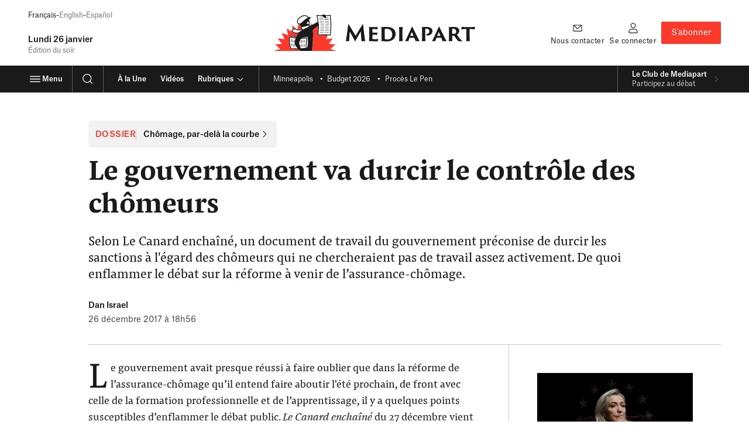

--- FILE ---
content_type: text/css
request_url: https://www.mediapart.fr/assets/build/default/front/nouvelle_formule/css/main.bc629f29fa2c6be8.css
body_size: 95029
content:
.shadow\:card{box-shadow:4px 4px #f2f2f2,3px 3px #f2f2f2,2px 2px #f2f2f2,1px 1px #f2f2f2}.shadow\:header{box-shadow:0 2px 2px #00000040}.nav__primary .nav__dropdown-list,.media-modal-closer,.media-legend._shadow,.promo-uhat .insert__promote-vod__header .media-container,edition-menu>nav,.shadow\:small-ui{box-shadow:0 1px 2px #0000000f,0 2px 10px #00000021}.news__rich-text-content:after,.blogs__rich-text-content:after,ol.portfolio-list>li>div:after,.clearfix:after{clear:both;content:" ";display:block}.news__rich-text-content .highlight p a,.news__rich-text-content .content-warning p a,.news__rich-text-content>p a,.news__rich-text-content>ul a,.news__rich-text-content>ol a,.news__rich-text-content>dd a,.news__recirculation-heading a,.news__list__header__body a,.news__heading__top__kicker[class*="_type:"]>span:last-child a,.read-also article a,.article-appendix__footer a,.home-archives ul>li>strong,.home-archives ul>li>a,.blogs__rich-text-content>p a,.blogs__rich-text-content>p .external,.blogs__rich-text-content>ul a,.blogs__rich-text-content>ul .external,.blogs__rich-text-content>ol a,.blogs__rich-text-content>ol .external,.blogs__rich-text-content>dd a,.blogs__rich-text-content>dd .external,.nav__title,.nav__menu-header button,.nav__menu-header a,.nav__icon,.nav__blog a,.nav__secondary .nav__title,.nav__burger button,.nav__logo a,.nav__meta a,.footer__bottom--link,.footer__app-cta-phone a,.footer__app-cta-badges a,.footer__links-list a,.engagement-bar button,.engagement-bar a,ui-card a,.teaser__title a,.teaser__meta>a,[data-js-teasers-carrousel] button,.skip-links a,.site-map a,.search__results__header a,.search__quick-links a,.search__highlights__shortcuts a,search-filters-body search-filters-reset a,search-box-context a,sharing-tools:not([variant=inline]) [type=button],.newsletter-actions a,.newsfeed__link a,.paywall-overlay__connect a,.mkt-banner-mega,.mkt-banner-expand__chevron-icon,.mkt-banner-donotmiss,.mkt-banner-advantage__card,mini-card a,.mini-card,.media-modal-opener,.media-modal-closer,.insert a,font-sizer>div button[data-scale="0"],revealable-password button,.definition-list__item a,.contextual-nav__trigger,.contextual-nav__container a,.collection-card__teaser-title a,.collection-card__title a,.collection-card__teaser-button,.collection-card__icon,.box__content a:not(.button),.accordion__panel__text p a:not(.button),.accordion__panel__text ul a:not(.button),.accordion__panel__text ol a:not(.button),.accordion__panel__text dd a:not(.button),.accordion__panel__trigger,.gateaux-secs__details-trigger,.gateaux-secs__button,.tabs._set .tabs__tabpanel,.tabs__tablist a,.sticker._link,.pagination a,notification-center [data-role=content] a,notification-center button[data-action=close],.modal__header button,.message-feedback a,.message-highlight a,.message-paywall a,.link,.feedback__content a,.button,.alert__body a,.action-link--stroke,.action-link,.focus{border-radius:2px}.news__rich-text-content .highlight p a:focus,.news__rich-text-content .content-warning p a:focus,.news__rich-text-content>p a:focus,.news__rich-text-content>ul a:focus,.news__rich-text-content>ol a:focus,.news__rich-text-content>dd a:focus,.news__recirculation-heading a:focus,.news__list__header__body a:focus,.news__heading__top__kicker[class*="_type:"]>span:last-child a:focus,.read-also article a:focus,.article-appendix__footer a:focus,.home-archives ul>li>strong:focus,.home-archives ul>li>a:focus,.blogs__rich-text-content>p a:focus,.blogs__rich-text-content>p .external:focus,.blogs__rich-text-content>ul a:focus,.blogs__rich-text-content>ul .external:focus,.blogs__rich-text-content>ol a:focus,.blogs__rich-text-content>ol .external:focus,.blogs__rich-text-content>dd a:focus,.blogs__rich-text-content>dd .external:focus,.nav__title:focus,.nav__menu-header button:focus,.nav__menu-header a:focus,.nav__icon:focus,.nav__blog a:focus,.nav__secondary .nav__title:focus,.nav__burger button:focus,.nav__logo a:focus,.nav__meta a:focus,.footer__bottom--link:focus,.footer__app-cta-phone a:focus,.footer__app-cta-badges a:focus,.footer__links-list a:focus,.engagement-bar button:focus,.engagement-bar a:focus,ui-card a:focus,.teaser__title a:focus,.teaser__meta>a:focus,[data-js-teasers-carrousel] button:focus,.skip-links a:focus,.site-map a:focus,.search__results__header a:focus,.search__quick-links a:focus,.search__highlights__shortcuts a:focus,search-filters-body search-filters-reset a:focus,search-box-context a:focus,sharing-tools:not([variant=inline]) [type=button]:focus,.newsletter-actions a:focus,.newsfeed__link a:focus,.paywall-overlay__connect a:focus,.mkt-banner-mega:focus,.mkt-banner-expand__chevron-icon:focus,.mkt-banner-donotmiss:focus,.mkt-banner-advantage__card:focus,mini-card a:focus,.mini-card:focus,.media-modal-opener:focus,.media-modal-closer:focus,.insert a:focus,font-sizer>div button[data-scale="0"]:focus,revealable-password button:focus,.definition-list__item a:focus,.contextual-nav__trigger:focus,.contextual-nav__container a:focus,.collection-card__teaser-title a:focus,.collection-card__title a:focus,.collection-card__teaser-button:focus,.collection-card__icon:focus,.box__content a:focus:not(.button),.accordion__panel__text p a:focus:not(.button),.accordion__panel__text ul a:focus:not(.button),.accordion__panel__text ol a:focus:not(.button),.accordion__panel__text dd a:focus:not(.button),.accordion__panel__trigger:focus,.gateaux-secs__details-trigger:focus,.gateaux-secs__button:focus,.tabs._set .tabs__tabpanel:focus,.tabs__tablist a:focus,.sticker._link:focus,.pagination a:focus,notification-center [data-role=content] a:focus,notification-center button[data-action=close]:focus,.modal__header button:focus,.message-feedback a:focus,.message-highlight a:focus,.message-paywall a:focus,.link:focus,.feedback__content a:focus,.button:focus,.alert__body a:focus,.action-link--stroke:focus,.action-link:focus,.focus:focus,.news__rich-text-content .highlight p a:focus-visible,.news__rich-text-content .content-warning p a:focus-visible,.news__rich-text-content>p a:focus-visible,.news__rich-text-content>ul a:focus-visible,.news__rich-text-content>ol a:focus-visible,.news__rich-text-content>dd a:focus-visible,.news__recirculation-heading a:focus-visible,.news__list__header__body a:focus-visible,.news__heading__top__kicker[class*="_type:"]>span:last-child a:focus-visible,.read-also article a:focus-visible,.article-appendix__footer a:focus-visible,.home-archives ul>li>strong:focus-visible,.home-archives ul>li>a:focus-visible,.blogs__rich-text-content>p a:focus-visible,.blogs__rich-text-content>p .external:focus-visible,.blogs__rich-text-content>ul a:focus-visible,.blogs__rich-text-content>ul .external:focus-visible,.blogs__rich-text-content>ol a:focus-visible,.blogs__rich-text-content>ol .external:focus-visible,.blogs__rich-text-content>dd a:focus-visible,.blogs__rich-text-content>dd .external:focus-visible,.nav__title:focus-visible,.nav__menu-header button:focus-visible,.nav__menu-header a:focus-visible,.nav__icon:focus-visible,.nav__blog a:focus-visible,.nav__secondary .nav__title:focus-visible,.nav__burger button:focus-visible,.nav__logo a:focus-visible,.nav__meta a:focus-visible,.footer__bottom--link:focus-visible,.footer__app-cta-phone a:focus-visible,.footer__app-cta-badges a:focus-visible,.footer__links-list a:focus-visible,.engagement-bar button:focus-visible,.engagement-bar a:focus-visible,ui-card a:focus-visible,.teaser__title a:focus-visible,.teaser__meta>a:focus-visible,[data-js-teasers-carrousel] button:focus-visible,.skip-links a:focus-visible,.site-map a:focus-visible,.search__results__header a:focus-visible,.search__quick-links a:focus-visible,.search__highlights__shortcuts a:focus-visible,search-filters-body search-filters-reset a:focus-visible,search-box-context a:focus-visible,sharing-tools:not([variant=inline]) [type=button]:focus-visible,.newsletter-actions a:focus-visible,.newsfeed__link a:focus-visible,.paywall-overlay__connect a:focus-visible,.mkt-banner-mega:focus-visible,.mkt-banner-expand__chevron-icon:focus-visible,.mkt-banner-donotmiss:focus-visible,.mkt-banner-advantage__card:focus-visible,mini-card a:focus-visible,.mini-card:focus-visible,.media-modal-opener:focus-visible,.media-modal-closer:focus-visible,.insert a:focus-visible,font-sizer>div button[data-scale="0"]:focus-visible,revealable-password button:focus-visible,.definition-list__item a:focus-visible,.contextual-nav__trigger:focus-visible,.contextual-nav__container a:focus-visible,.collection-card__teaser-title a:focus-visible,.collection-card__title a:focus-visible,.collection-card__teaser-button:focus-visible,.collection-card__icon:focus-visible,.box__content a:focus-visible:not(.button),.accordion__panel__text p a:focus-visible:not(.button),.accordion__panel__text ul a:focus-visible:not(.button),.accordion__panel__text ol a:focus-visible:not(.button),.accordion__panel__text dd a:focus-visible:not(.button),.accordion__panel__trigger:focus-visible,.gateaux-secs__details-trigger:focus-visible,.gateaux-secs__button:focus-visible,.tabs._set .tabs__tabpanel:focus-visible,.tabs__tablist a:focus-visible,.sticker._link:focus-visible,.pagination a:focus-visible,notification-center [data-role=content] a:focus-visible,notification-center button[data-action=close]:focus-visible,.modal__header button:focus-visible,.message-feedback a:focus-visible,.message-highlight a:focus-visible,.message-paywall a:focus-visible,.link:focus-visible,.feedback__content a:focus-visible,.button:focus-visible,.alert__body a:focus-visible,.action-link--stroke:focus-visible,.action-link:focus-visible,.focus:focus-visible{-webkit-box-decoration-break:clone;box-decoration-break:clone;outline:solid 1px #3376fa;outline-offset:4px}.news__rich-text-content .highlight p a:focus:not(:focus-visible),.news__rich-text-content .content-warning p a:focus:not(:focus-visible),.news__rich-text-content>p a:focus:not(:focus-visible),.news__rich-text-content>ul a:focus:not(:focus-visible),.news__rich-text-content>ol a:focus:not(:focus-visible),.news__rich-text-content>dd a:focus:not(:focus-visible),.news__recirculation-heading a:focus:not(:focus-visible),.news__list__header__body a:focus:not(:focus-visible),.news__heading__top__kicker[class*="_type:"]>span:last-child a:focus:not(:focus-visible),.read-also article a:focus:not(:focus-visible),.article-appendix__footer a:focus:not(:focus-visible),.home-archives ul>li>strong:focus:not(:focus-visible),.home-archives ul>li>a:focus:not(:focus-visible),.blogs__rich-text-content>p a:focus:not(:focus-visible),.blogs__rich-text-content>p .external:focus:not(:focus-visible),.blogs__rich-text-content>ul a:focus:not(:focus-visible),.blogs__rich-text-content>ul .external:focus:not(:focus-visible),.blogs__rich-text-content>ol a:focus:not(:focus-visible),.blogs__rich-text-content>ol .external:focus:not(:focus-visible),.blogs__rich-text-content>dd a:focus:not(:focus-visible),.blogs__rich-text-content>dd .external:focus:not(:focus-visible),.nav__title:focus:not(:focus-visible),.nav__menu-header button:focus:not(:focus-visible),.nav__menu-header a:focus:not(:focus-visible),.nav__icon:focus:not(:focus-visible),.nav__blog a:focus:not(:focus-visible),.nav__burger button:focus:not(:focus-visible),.nav__logo a:focus:not(:focus-visible),.nav__meta a:focus:not(:focus-visible),.footer__bottom--link:focus:not(:focus-visible),.footer__app-cta-phone a:focus:not(:focus-visible),.footer__app-cta-badges a:focus:not(:focus-visible),.footer__links-list a:focus:not(:focus-visible),.engagement-bar button:focus:not(:focus-visible),.engagement-bar a:focus:not(:focus-visible),ui-card a:focus:not(:focus-visible),.teaser__title a:focus:not(:focus-visible),.teaser__meta>a:focus:not(:focus-visible),[data-js-teasers-carrousel] button:focus:not(:focus-visible),.skip-links a:focus:not(:focus-visible),.site-map a:focus:not(:focus-visible),.search__results__header a:focus:not(:focus-visible),.search__quick-links a:focus:not(:focus-visible),.search__highlights__shortcuts a:focus:not(:focus-visible),search-filters-body search-filters-reset a:focus:not(:focus-visible),search-box-context a:focus:not(:focus-visible),sharing-tools:not([variant=inline]) [type=button]:focus:not(:focus-visible),.newsletter-actions a:focus:not(:focus-visible),.newsfeed__link a:focus:not(:focus-visible),.paywall-overlay__connect a:focus:not(:focus-visible),.mkt-banner-mega:focus:not(:focus-visible),.mkt-banner-expand__chevron-icon:focus:not(:focus-visible),.mkt-banner-donotmiss:focus:not(:focus-visible),.mkt-banner-advantage__card:focus:not(:focus-visible),mini-card a:focus:not(:focus-visible),.mini-card:focus:not(:focus-visible),.media-modal-opener:focus:not(:focus-visible),.media-modal-closer:focus:not(:focus-visible),.insert a:focus:not(:focus-visible),font-sizer>div button[data-scale="0"]:focus:not(:focus-visible),revealable-password button:focus:not(:focus-visible),.definition-list__item a:focus:not(:focus-visible),.contextual-nav__trigger:focus:not(:focus-visible),.contextual-nav__container a:focus:not(:focus-visible),.collection-card__teaser-title a:focus:not(:focus-visible),.collection-card__title a:focus:not(:focus-visible),.collection-card__teaser-button:focus:not(:focus-visible),.collection-card__icon:focus:not(:focus-visible),.box__content a:focus:not(:focus-visible):not(.button),.accordion__panel__text p a:focus:not(:focus-visible):not(.button),.accordion__panel__text ul a:focus:not(:focus-visible):not(.button),.accordion__panel__text ol a:focus:not(:focus-visible):not(.button),.accordion__panel__text dd a:focus:not(:focus-visible):not(.button),.accordion__panel__trigger:focus:not(:focus-visible),.gateaux-secs__details-trigger:focus:not(:focus-visible),.gateaux-secs__button:focus:not(:focus-visible),.tabs._set .tabs__tabpanel:focus:not(:focus-visible),.tabs__tablist a:focus:not(:focus-visible),.sticker._link:focus:not(:focus-visible),.pagination a:focus:not(:focus-visible),notification-center [data-role=content] a:focus:not(:focus-visible),notification-center button[data-action=close]:focus:not(:focus-visible),.modal__header button:focus:not(:focus-visible),.message-feedback a:focus:not(:focus-visible),.message-highlight a:focus:not(:focus-visible),.message-paywall a:focus:not(:focus-visible),.link:focus:not(:focus-visible),.feedback__content a:focus:not(:focus-visible),.button:focus:not(:focus-visible),.alert__body a:focus:not(:focus-visible),.action-link--stroke:focus:not(:focus-visible),.action-link:focus:not(:focus-visible),.focus:focus:not(:focus-visible){outline:none}.news__recirculation-heading a:hover,.quick-access__back a:hover,.newsletter-list__id a:hover,notification-center [data-role=content] a:hover,.hover:hover,.news__recirculation-heading a:active,.quick-access__back a:active,.newsletter-list__id a:active,notification-center [data-role=content] a:active,.hover:active{color:initial;-webkit-text-decoration:underline;text-decoration:underline}.heading-pages\:950{font-family:Atlas Grotesk,Helvetica,Arial,sans-serif;font-size:2.25rem;font-weight:700;line-height:2.75rem}.heading-pages\:900{font-family:Atlas Grotesk,Helvetica,Arial,sans-serif;font-size:1.75rem;font-weight:700;line-height:2.25rem}.site-map__title,.heading-pages\:700{font-family:Atlas Grotesk,Helvetica,Arial,sans-serif;font-size:1.5rem;font-weight:700;line-height:2rem}.heading-pages\:550{font-family:Atlas Grotesk,Helvetica,Arial,sans-serif;font-size:1.375rem;font-weight:700;line-height:1.75rem}.site-map__section__title,.form__title,.heading-pages\:500{font-family:Atlas Grotesk,Helvetica,Arial,sans-serif;font-size:1.25rem;font-weight:700;line-height:1.5rem}.accordion__panel__title,.heading-pages\:250{font-family:Atlas Grotesk,Helvetica,Arial,sans-serif;font-size:1.125rem;font-weight:700;line-height:1.5rem}.insert__title,.box__content h2,.box__header *,.box__header,.heading-pages\:200{font-family:Atlas Grotesk,Helvetica,Arial,sans-serif;font-size:1rem;font-weight:700;line-height:1.25rem}.read-also article._grouping a,.heading-pages\:150{font-family:Atlas Grotesk,Helvetica,Arial,sans-serif;font-size:.875rem;font-weight:700;line-height:1.25rem}.heading-product\:980{font-family:Atlas Grotesk,Helvetica,Arial,sans-serif;font-size:3rem;font-weight:700;letter-spacing:-.01em;line-height:2.75rem}.news__list__heading\:1,.news__list__header__title,.heading-product\:950{font-family:Atlas Grotesk,Helvetica,Arial,sans-serif;font-size:1.5rem;font-weight:700;letter-spacing:-.01em;line-height:2rem}.news__recirculation-heading,.news__list__header._type\:show .news__list__header__title,.home-archives ul>li>strong b,.home-archives ul>li>a b,.teaser._video .teaser__title._xl,.teaser._documentary .teaser__title._xxl,.teaser._club .teaser__title._xl,.login-form__header h1,.heading-product\:900{font-family:Atlas Grotesk,Helvetica,Arial,sans-serif;font-size:1.25rem;font-weight:700;line-height:1.5rem}.heading-product\:800{font-family:Atlas Grotesk,Helvetica,Arial,sans-serif;font-size:1.75rem;font-weight:500;letter-spacing:-.01em;line-height:2.25rem}.article-appendix__heading h1,.teaser._video .teaser__title._lg,.teaser._portfolio .teaser__title._xxl,.teaser._portfolio .teaser__title._md,.teaser._portfolio .teaser__title._lg,.teaser._podcast .teaser__title._xxl,.teaser._podcast .teaser__title._md,.teaser._podcast .teaser__title._lg,.heading-product\:700{font-family:Atlas Grotesk,Helvetica,Arial,sans-serif;font-size:1.5rem;font-weight:700;letter-spacing:-.01em;line-height:2rem}.heading-product\:600{font-family:Atlas Grotesk,Helvetica,Arial,sans-serif;font-size:1.5rem;font-weight:500;letter-spacing:-.01em;line-height:2rem}.news__list__heading\:2,.section._cold._club .section__label,.home__header._club .home__header__title,.home-authors h2,.blogs__rich-text-content>h2,.blogs-disclaimer-message__title,ui-card[type=member] .ui-card_title,ui-card[type=author] .ui-card_title,.teaser._video .teaser__title._xs,.teaser._video .teaser__title._sm,.teaser._video .teaser__title._md,.teaser._portfolio .teaser__title,.teaser._podcast .teaser__title,.teaser._documentary .teaser__title,.box._black .box__header *,.box._black .box__header,.heading-product\:500{font-family:Atlas Grotesk,Helvetica,Arial,sans-serif;font-size:1.25rem;font-weight:700;line-height:1.5rem}.teaser._feature .teaser__title._lg,.heading-product\:400{font-family:Atlas Grotesk,Helvetica,Arial,sans-serif;font-size:1.25rem;font-weight:500;line-height:1.5rem}.blogs__rich-text-content>.titre-gras-bleu-petite-cap,.blogs__rich-text-content>h3,.heading-product\:300{font-family:Atlas Grotesk,Helvetica,Arial,sans-serif;font-size:1.125rem;font-weight:500;line-height:1.75rem}.news__list__heading\:3,.teaser._product .teaser__title._md,.teaser._product .teaser__title,.teaser._portfolios .teaser__title,.teaser._feature .teaser__title._md,.teaser._feature .teaser__title,.teaser._club .teaser__title._md,.teaser._club .teaser__title,.form__title,.club-title,.heading-product\:250{font-family:Atlas Grotesk,Helvetica,Arial,sans-serif;font-size:1.125rem;font-weight:700;line-height:1.5rem}.news__rich-text-content .content-warning h2 strong,.news__heading__placeholder strong,.home__header._club .home__header__kicker,.teaser._video .teaser__title._xxs,.teaser._product .teaser__title._sm,.teaser._newsfeed .teaser__title._sm,.teaser._feature .teaser__title._sm,.teaser._club .teaser__title._sm,.label,.accordion._club .accordion__panel__title,.tabs__tablist a,.heading-product\:200{font-family:Atlas Grotesk,Helvetica,Arial,sans-serif;font-size:calc(1rem*var(--font-size-scale));font-weight:700;line-height:calc(1.25rem*var(--font-size-scale))}.teaser._serie .teaser__title,.expired-media div,.heading-product\:150{font-family:Atlas Grotesk,Helvetica,Arial,sans-serif;font-size:.875rem;font-weight:700;line-height:1.25rem}.news__list__header__meta strong,.nav__title._lg,.teaser._product .teaser__title._xs,.teaser._feature .teaser__footer__meta .teaser__footer__signature,.teaser._feature .teaser__footer__meta strong,.teaser._feature .teaser__title._xs,.teaser._club .teaser__title._xs,.newsfeed__link,.block._series .block__footer__meta strong,.heading-product\:100{font-family:Atlas Grotesk,Helvetica,Arial,sans-serif;font-size:.875rem;font-weight:500;line-height:1.25rem}.heading-product\:075{font-family:Atlas Grotesk,Helvetica,Arial,sans-serif;font-size:.75rem;font-weight:700;line-height:1rem}.heading-news\:12{font-family:Pensum Pro,Georgia,serif;font-size:1.75rem;font-weight:700;letter-spacing:-.01em;line-height:2rem}.teaser._panoramic .teaser__title._xl,.teaser._panoramic .teaser__title._xxl,.teaser._generic .teaser__title._xl,.teaser._file .teaser__title._xl,.teaser._file .teaser__title._xxl,.heading-news\:09{font-family:Pensum Pro,Georgia,serif;font-size:2rem;font-weight:700;letter-spacing:-.01em;line-height:2.375rem}.teaser._generic .teaser__title._lg,.heading-news\:08{font-family:Pensum Pro,Georgia,serif;font-size:1.75rem;font-weight:700;letter-spacing:-.01em;line-height:2rem}.teaser._panoramic .teaser__title,.teaser._generic .teaser__title._md,.teaser._file .teaser__title,.heading-news\:06{font-family:Pensum Pro,Georgia,serif;font-size:calc(1.5rem*var(--font-size-scale));font-weight:700;line-height:calc(1.75rem*var(--font-size-scale))}.teaser._generic .teaser__title._sm,.heading-news\:05{font-family:Pensum Pro,Georgia,serif;font-size:calc(1.375rem*var(--font-size-scale));font-weight:700;line-height:calc(1.625rem*var(--font-size-scale))}.heading-news\:04,.teaser._generic .teaser__title._xs,.heading-news\:03{font-family:Pensum Pro,Georgia,serif;font-size:calc(1.25rem*var(--font-size-scale));font-weight:700;line-height:calc(1.625rem*var(--font-size-scale))}.read-also article a,.teaser._generic .teaser__title._xxs,.heading-news\:02{font-family:Pensum Pro,Georgia,serif;font-size:calc(1rem*var(--font-size-scale));font-weight:700;line-height:calc(1.5rem*var(--font-size-scale))}.teaser._generic .teaser__title._xxxs,.heading-news\:01{font-family:Pensum Pro,Georgia,serif;font-size:calc(.875rem*var(--font-size-scale));font-weight:700;line-height:calc(1.125rem*var(--font-size-scale))}.heading-news\:00{font-family:Pensum Pro,Georgia,serif;font-size:calc(.75rem*var(--font-size-scale));font-weight:700;line-height:calc(1rem*var(--font-size-scale))}.heading-frontpage\:700{font-family:Pensum Pro,Georgia,serif;font-size:3.25rem;font-weight:900;letter-spacing:-.01em;line-height:3.5rem}.teaser._frontpage .teaser__title._xl,.heading-frontpage\:500{font-family:Pensum Pro,Georgia,serif;font-size:3rem;font-weight:900;letter-spacing:-.01em;line-height:3.5rem}.teaser._frontpage .teaser__title._lg,.heading-frontpage\:400{font-family:Pensum Pro,Georgia,serif;font-size:2.5rem;font-weight:900;line-height:2.75rem}.teaser._frontpage .teaser__title._md,.heading-frontpage\:300{font-family:Pensum Pro,Georgia,serif;font-size:2rem;font-weight:900;line-height:2.25rem}.teaser._frontpage .teaser__title._sm,.heading-frontpage\:200{font-family:Pensum Pro,Georgia,serif;font-size:1.75rem;font-weight:900;line-height:2rem}.teaser._frontpage .teaser__title._xs,.heading-frontpage\:100{font-family:Pensum Pro,Georgia,serif;font-size:1.375rem;font-weight:900;line-height:1.625rem}.teaser._frontpage .teaser__title._xxs,.heading-frontpage\:050{font-family:Pensum Pro,Georgia,serif;font-size:1.25rem;font-weight:900;line-height:1.625rem}.teaser__kicker._headline .teaser__kicker__main,.heading-frontpage\:025{font-family:Pensum Pro,Georgia,serif;font-size:1rem;font-weight:900;line-height:1.25rem}.heading-market\:800{font-family:Pensum Pro,Georgia,serif;font-size:2.25rem;font-weight:900;line-height:2.75rem}.heading-market\:600{font-family:Pensum Pro,Georgia,serif;font-size:1.5rem;font-weight:900;line-height:2rem}.heading-market\:500{font-family:Pensum Pro,Georgia,serif;font-size:1.25rem;font-weight:900;line-height:1.5rem}.home__header._club .home__header__body,.subheading-product\:01,.subheading-product\:02{font-family:Atlas Grotesk,Helvetica,Arial,sans-serif;font-size:1.125rem;font-weight:400;line-height:1.75rem}ui-card[type=member],.teaser._product .teaser__body,.teaser._portfolios .teaser__body,.teaser._portfolio .teaser__body,.teaser._podcast .teaser__body,.teaser._documentary .teaser__body,.teaser._club .teaser__body,.block._product._vertical .block__header__text,.subheading-product\:00{font-family:Atlas Grotesk,Helvetica,Arial,sans-serif;font-size:.875rem;font-weight:400;line-height:1.25rem}.subheading-news\:04{font-family:Pensum Pro,Georgia,serif;font-size:1.375rem;font-weight:400;line-height:2rem}.subheading-news\:03{font-family:Pensum Pro,Georgia,serif;font-size:1.25rem;font-weight:400;line-height:1.75rem}.news__list__header__body,.teaser._video .teaser__body,.teaser._panoramic .teaser__body,.teaser._file .teaser__body,.teaser__body,.subheading-news\:01{font-family:Pensum Pro,Georgia,serif;font-size:.938rem;font-weight:400;line-height:1.25rem}.content-body-news\:12{font-family:Pensum Pro,Georgia,serif;font-size:4rem;font-weight:500;letter-spacing:-.01em;line-height:3.5rem}.content-body-news\:09{font-family:Pensum Pro,Georgia,serif;font-size:calc(1.375rem*var(--font-size-scale));font-weight:400;line-height:calc(1.75rem*var(--font-size-scale))}.content-body-news\:08,.content-body-news\:03{font-family:Pensum Pro,Georgia,serif;font-size:calc(1.25rem*var(--font-size-scale));font-weight:400;line-height:calc(1.75rem*var(--font-size-scale))}.content-body-news\:02{font-family:Pensum Pro,Georgia,serif;font-size:calc(1.125rem*var(--font-size-scale));font-weight:400;line-height:calc(1.75rem*var(--font-size-scale))}.news__rich-text-content>p,.news__rich-text-content>ul,.news__rich-text-content>ol,.news__rich-text-content>dd,.content-body-news\:01{font-family:Pensum Pro,Georgia,serif;font-size:calc(1.125rem*var(--font-size-scale));font-weight:400;line-height:calc(1.75rem*var(--font-size-scale))}.news__rich-text-content>h2,.summary .news__rich-text-content h2,.content-title-news\:02{font-family:Pensum Pro,Georgia,serif;font-size:calc(1.25rem*var(--font-size-scale));font-weight:700;line-height:calc(1.625rem*var(--font-size-scale))}.content-title-news\:01{font-family:Pensum Pro,Georgia,serif;font-size:calc(1.25rem*var(--font-size-scale));font-weight:700;line-height:calc(1.625rem*var(--font-size-scale))}.blogs__rich-text-content>p .petite-police,.content-small-news\:01{font-family:Pensum Pro,Georgia,serif;font-size:.875rem;font-weight:400;line-height:1.125rem}.content-body-product\:12{font-family:Atlas Grotesk,Helvetica,Arial,sans-serif;font-size:4rem;font-weight:400;letter-spacing:-.01em;line-height:3.5rem}ol.portfolio-list>li>div:before,.content-body-product\:09{font-family:Atlas Grotesk,Helvetica,Arial,sans-serif;font-size:1.75rem;font-weight:400;line-height:2.25rem}.content-body-product\:03{font-family:Atlas Grotesk,Helvetica,Arial,sans-serif;font-size:1rem;font-weight:500;line-height:1.5rem}.news__heading__top__text,search-filter-fields label,.accordion__panel,.content-body-product\:02{font-family:Atlas Grotesk,Helvetica,Arial,sans-serif;font-size:1rem;font-weight:400;line-height:1.5rem}.input::-moz-placeholder,.textarea::-moz-placeholder{font-family:Atlas Grotesk,Helvetica,Arial,sans-serif;font-size:calc(1rem*var(--font-size-scale));font-weight:400;line-height:calc(1.5rem*var(--font-size-scale))}.news__rich-text-content .content-warning p strong,.nav__title._md,.nav__icon span._md,ui-card[type=member] .ui-card_meta span,.summary .news__rich-text-content p,.summary .news__rich-text-content ul,.summary .news__rich-text-content ol,.summary .news__rich-text-content dd,.site-map ul,.newsletter-description,.newsletter-header,.media-legend,.expired-media div p,.input::placeholder,.textarea::placeholder,.form__field__control,.tag,.pagination,.link,.form-radio span,.form-field__label._large,.form-checkbox span,.dropdown-item,.button,.action-link--stroke,.action-link,.ui-body-product\:200{font-family:Atlas Grotesk,Helvetica,Arial,sans-serif;font-size:calc(1rem*var(--font-size-scale));font-weight:400;line-height:calc(1.5rem*var(--font-size-scale))}.teaser._generic .teaser__datetime._emphasis,.teaser._frontpage .teaser__datetime._emphasis,.teaser._feature .teaser__datetime._emphasis,.form__field__title,.form-fields-group__title,.form-field__label,.feedback__content,.ui-body-product\:150{font-family:Atlas Grotesk,Helvetica,Arial,sans-serif;font-size:calc(.875rem*var(--font-size-scale));font-weight:500;line-height:calc(1.25rem*var(--font-size-scale))}.news__rich-text-content .legend,.news__list__header__meta time,.news__heading .legend,.news__prolonger,.home__sidebar-header,.blogs__rich-text-content .legend,.blogs-disclaimer-message__body,.admin-menu a,ui-card[type=member] .ui-card_subtitle,.teaser._feature .teaser__footer__meta time,.teaser._feature .teaser__datetime,search-filters-header button,sharing-tools li._link p,.newsletter-frequency,.help,.form__text,.form__feedback,.box .media--image--wrapper+.legend-author,.box .legend,.block._series .block__footer__meta time,.message-feedback,.message-highlight,.message-paywall,.link._small,.feedback__cta,.button._small,.action-link--stroke._medium,.action-link._small,.ui-body-product\:100{font-family:Atlas Grotesk,Helvetica,Arial,sans-serif;font-size:calc(.875rem*var(--font-size-scale));font-weight:400;line-height:calc(1.25rem*var(--font-size-scale))}ui-card[type=author],.ui-body-product\:050{font-family:Atlas Grotesk,Helvetica,Arial,sans-serif;font-size:calc(.813rem*var(--font-size-scale));font-weight:400;line-height:calc(1.25rem*var(--font-size-scale))}.home-archives ul>li,.ui-small-product\:02{font-family:Atlas Grotesk,Helvetica,Arial,sans-serif;font-size:calc(.75rem*var(--font-size-scale));font-weight:500;line-height:calc(1rem*var(--font-size-scale))}.read-also-metas,.read-also article time,.section._blogs .section__header,.home-archives form input,.blogs-disclaimer-message__toggle,.nav__title._xxs,.nav__title-sub,.teaser__actions .button._xsmall,.search__quick-links a,search-filter-toggle p span,search-filter-toggle button span,search-filter-switch label,.newsfeed,.media-modal figcaption,.form__helper-text,.form__field__hint,.form__field__helper,.block._series .block__footer__actions .button._xsmall,.tooltip [role=tooltip] p,.tag._sm,.form-field__helper,.form-field__error,.button._xsmall,.bio__body__type,.action-link--stroke._small,.ui-small-product\:01{font-family:Atlas Grotesk,Helvetica,Arial,sans-serif;font-size:calc(.75rem*var(--font-size-scale));font-weight:400;line-height:calc(1rem*var(--font-size-scale))}.news__heading__placeholder p,.ui-small-product\:00{font-family:Atlas Grotesk,Helvetica,Arial,sans-serif;font-size:.625rem;font-weight:400;line-height:.875rem}.ui-author\:02{font-family:Atlas Grotesk,Helvetica,Arial,sans-serif;font-size:.875rem;font-weight:400;line-height:1.25rem}.teaser._vertical .teaser__meta,.teaser__role,.teaser__datetime,.teaser__signature,.accordion._club .accordion__panel__title__meta,.ui-author\:01{font-family:Atlas Grotesk,Helvetica,Arial,sans-serif;font-size:.813rem;font-weight:400;line-height:1rem}.ui-label-manchette\:02{font-family:Pensum Pro,Georgia,serif;font-size:1.125rem;font-weight:700;line-height:1.5rem}.ui-label-manchette\:01{font-family:Pensum Pro,Georgia,serif;font-size:1rem;font-weight:700;line-height:1.25rem}ui-card[type=author] .ui-card_kicker,.teaser__kicker__main,.ui-label-news\:02{font-family:Atlas Grotesk,Helvetica,Arial,sans-serif;font-size:.875rem;font-weight:500;line-height:1.25rem}ui-card[type=member] .ui-card_kicker,.teaser._product .teaser__kicker__main,.teaser__kicker,.teaser__timestamp,.definition-list__item dd,.ui-label-news\:01{font-family:Atlas Grotesk,Helvetica,Arial,sans-serif;font-size:.875rem;font-weight:400;line-height:1.25rem}.home-archives h2,.sticker._large,.ui-label-product\:03{font-family:Atlas Grotesk,Helvetica,Arial,sans-serif;font-size:calc(.75rem*var(--font-size-scale));font-weight:500;letter-spacing:.04em;line-height:calc(1rem*var(--font-size-scale))}.news__list__header__kicker,.read-also header,.teaser__meta__tag,.ui-label-product\:02{font-family:Atlas Grotesk,Helvetica,Arial,sans-serif;font-size:calc(.75rem*var(--font-size-scale));font-weight:500;letter-spacing:.04em;line-height:calc(1rem*var(--font-size-scale))}.read-also-kicker,.article-appendix__heading h1+p,.home-archives form label,.nav__icon span._xs,ui-card[type=member] .ui-card_meta,.teaser__meta,.teaser__kicker._series .teaser__kicker__main,.definition-list__item dt,.form-field__label._thin,.ui-label-product\:01{font-family:Atlas Grotesk,Helvetica,Arial,sans-serif;font-size:calc(.75rem*var(--font-size-scale));font-weight:400;letter-spacing:.04em;line-height:calc(1rem*var(--font-size-scale))}.nav__icon span._xxs,.ui-label-product\:00{font-family:Atlas Grotesk,Helvetica,Arial,sans-serif;font-size:.625rem;font-weight:500;letter-spacing:.04em;line-height:.875rem}.ui-navigation\:300{font-family:Atlas Grotesk,Helvetica,Arial,sans-serif;font-size:.875rem;font-weight:500;line-height:1.25rem}.news__list__header__meta,.nav__club .nav__meta a,.teaser._feature .teaser__footer__meta,.quick-access__back span,.block._series .block__footer__meta,.ui-navigation\:200{font-family:Atlas Grotesk,Helvetica,Arial,sans-serif;font-size:.875rem;font-weight:400;line-height:1.25rem}.nav__title._xl,.nav__title._xs,.nav__icon span._sm,.ui-navigation\:100{font-family:Atlas Grotesk,Helvetica,Arial,sans-serif;font-size:.75rem;font-weight:500;line-height:1rem}.nav__title._sm,font-sizer>div button[data-scale="0"],.ui-navigation\:050{font-family:Atlas Grotesk,Helvetica,Arial,sans-serif;font-size:.75rem;font-weight:400;line-height:1rem}.news__heading__captionless .legend,.news__heading__captionless figcaption,.teaser__body._hidden,.skip-links a:not(:focus),search-filter-switch input,search-filter-fields input,sharing-tools[compact] [type=button]>span,.media-modal-closer span,.form__switch input[type=checkbox],.form__radio input,.form__fields legend,.pagination a>span,.pagination strong>span,notification-center [data-role=prefix],notification-center>[role=status]>ol>li._closed,notification-center button[data-action=close] span,.form-radio input,.form legend,.form-fields-group legend,.form-checkbox input,.screen-reader-only{border-width:0;clip:rect(0,0,0,0);height:1px;margin:-1px;overflow:hidden;padding:0;position:absolute;white-space:nowrap;width:1px}.border-radius\:small{border-radius:2px}.border-radius\:medium{border-radius:4px}.border-radius\:large{border-radius:8px}.border-radius\:rounded{border-radius:20rem}.border-radius\:circle{border-radius:50%}.border-bottom-color\:light{border-bottom:1px solid #ccc}.border-left-color\:light{border-left:1px solid #ccc}.border-right-color\:light{border-right:1px solid #ccc}.border-top-color\:light{border-top:1px solid #ccc}.border-color\:light{border:1px solid #ccc}.border-bottom-color\:medium{border-bottom:1px solid #606060}.border-left-color\:medium{border-left:1px solid #606060}.border-right-color\:medium{border-right:1px solid #606060}.border-top-color\:medium{border-top:1px solid #606060}.border-color\:medium{border:1px solid #606060}.border-bottom-color\:dark{border-bottom:1px solid #1a1a1a}.border-left-color\:dark{border-left:1px solid #1a1a1a}.border-right-color\:dark{border-right:1px solid #1a1a1a}.border-top-color\:dark{border-top:1px solid #1a1a1a}.border-color\:dark{border:1px solid #1a1a1a}.border-bottom-width\:0{border-bottom-width:0}.border-left-width\:0{border-left-width:0}.border-right-width\:0{border-right-width:0}.border-top-width\:0{border-top-width:0}.border-bottom-width\:1{border-bottom-width:1px}.border-left-width\:1{border-left-width:1px}.border-right-width\:1{border-right-width:1px}.border-top-width\:1{border-top-width:1px}.background\:default{background-color:#fff!important}.background\:grey-light{background-color:#f2f2f2!important}.background\:grey-ultralight{background-color:#f7f7f7!important}.background\:light{background-color:#f2f2f2!important}.background\:grey{background-color:#757575!important}.background\:dark{background-color:#1a1a1a!important}.background\:product-light{background-color:#f2f9ff!important}.background\:product-dark{background-color:#002330!important}.background\:brand-dark{background-color:#072029!important}.background\:ui-system{background-color:#f2f5ff!important}.background\:black\:70{background-color:#000000b3}.background\:black\:80{background-color:#000c}.color\:text-default{color:#1a1a1a!important}.color\:text-brand{color:#fc392b!important}.color\:text-inverse{color:#fff!important}.color\:text-secondary{color:#444!important}.color\:text-inverse-secondary{color:#e6e6e6!important}.color\:text-light{color:#757575!important}.color\:text-accent{color:#d70305!important}.color\:text-product{color:#043245!important}.color\:text-product-accent,.color\:ui-product-button{color:#1d7b9f!important}.color\:ui-alert{color:#d70305!important}.display\:block{display:block!important}.display\:flex{display:flex!important}.display\:inline{display:inline!important}.display\:inline-block{display:inline-block!important}.display\:inline-flex{display:inline-flex!important}.hidden{display:none!important}*[class*="line-break@"]:before{content:" "}.list-style\:position\:inside{list-style-position:inside!important}.list-style\:position\:outside{list-style-position:outside!important}.list-style\:type\:circle{list-style-type:circle!important}.list-style\:type\:disc{list-style-type:disc!important}.list-style\:type\:none{list-style-type:none!important}.list-style\:type\:square{list-style-type:square!important}.order\:first{order:-9999!important}.order\:last{order:9999!important}.overflow\:ellipsis{display:block;overflow:hidden;text-overflow:ellipsis;white-space:nowrap}.text-transform\:capitalize{text-transform:capitalize!important}.text-transform\:lowercase{text-transform:lowercase!important}.text-transform\:uppercase{text-transform:uppercase!important}.text-transform\:underline{-webkit-text-decoration:underline!important;text-decoration:underline!important}.font-weight\:400{font-weight:400}.font-weight\:500{font-weight:500}.font-weight\:700{font-weight:700}.font-weight\:900{font-weight:900}.text-align\:center{text-align:center!important}.text-align\:justify{text-align:justify!important}.text-align\:right{text-align:right!important}.text-align\:left{text-align:left!important}.vertical-align\:baseline{vertical-align:baseline!important}.vertical-align\:bottom{vertical-align:bottom!important}.vertical-align\:middle{vertical-align:middle!important}.vertical-align\:sub{vertical-align:sub!important}.vertical-align\:super{vertical-align:super!important}.vertical-align\:top{vertical-align:top!important}.vertical-align\:text-bottom{vertical-align:text-bottom!important}.vertical-align\:text-top{vertical-align:text-top!important}.text-fullwidth{width:100%!important}.text-with-icon{--gap: 8px;display:inline-flex;gap:var(--gap)}.text-with-icon._small-gap{--gap: 4px}.text-with-icon._vcenter{align-items:center}.text-with-icon._vcenter._adjust-vertically>span{margin-top:auto}@supports not (inset: 0){.text-with-icon span+.icon,.text-with-icon notification-center>dialog [data-role=icon] span+svg,notification-center>dialog [data-role=icon] .text-with-icon span+svg,.text-with-icon notification-center>[role=status]>ol>li [data-role=icon] span+svg,notification-center>[role=status]>ol>li [data-role=icon] .text-with-icon span+svg,.text-with-icon .icon+span,.text-with-icon notification-center>dialog [data-role=icon] svg+span,notification-center>dialog [data-role=icon] .text-with-icon svg+span,.text-with-icon notification-center>[role=status]>ol>li [data-role=icon] svg+span,notification-center>[role=status]>ol>li [data-role=icon] .text-with-icon svg+span{margin-left:var(--gap)}}.action-links{display:inline-flex}.action-link{align-items:center;border:1px solid rgba(0,0,0,0);border-radius:20rem;color:#1a1a1a;cursor:pointer;display:inline-flex;font-feature-settings:"tnum" on,"lnum" on;justify-content:center;outline:none;padding:8px 12px;-webkit-user-select:none;-moz-user-select:none;user-select:none;vertical-align:middle;white-space:nowrap}.action-link._no-text{padding:8px}.action-link._small .icon,.action-link._small notification-center>dialog [data-role=icon] svg,notification-center>dialog [data-role=icon] .action-link._small svg,.action-link._small notification-center>[role=status]>ol>li [data-role=icon] svg,notification-center>[role=status]>ol>li [data-role=icon] .action-link._small svg{height:1.25rem;width:1.25rem}.action-link:hover,.action-link._active,.action-link:active{background-color:#f2f2f2}.action-link[disabled],.action-link._disabled{color:#757575!important;cursor:not-allowed!important}.action-link span~.icon,.action-link notification-center>dialog [data-role=icon] span~svg,notification-center>dialog [data-role=icon] .action-link span~svg,.action-link notification-center>[role=status]>ol>li [data-role=icon] span~svg,notification-center>[role=status]>ol>li [data-role=icon] .action-link span~svg,.action-link .icon~span,.action-link notification-center>dialog [data-role=icon] svg~span,notification-center>dialog [data-role=icon] .action-link svg~span,.action-link notification-center>[role=status]>ol>li [data-role=icon] svg~span,notification-center>[role=status]>ol>li [data-role=icon] .action-link svg~span{margin-left:8px}.action-link .icon,.action-link notification-center>dialog [data-role=icon] svg,notification-center>dialog [data-role=icon] .action-link svg,.action-link notification-center>[role=status]>ol>li [data-role=icon] svg,notification-center>[role=status]>ol>li [data-role=icon] .action-link svg{height:1.5rem;pointer-events:none;transform:translateY(-.12em);width:1.5rem}.action-link span{pointer-events:none}ul.action-links>li:not(:last-child){margin-right:8px}.action-link--stroke{align-items:center;border:1px solid #ccc;border-radius:20rem;color:#1a1a1a;cursor:pointer;display:inline-flex;font-feature-settings:"tnum" on,"lnum" on;justify-content:center;outline:none;padding:8px 16px;-webkit-user-select:none;-moz-user-select:none;user-select:none;vertical-align:middle;white-space:nowrap}.action-link--stroke~.action-link--stroke{margin-left:8px}.action-link--stroke._invert{background-color:#1a1a1a;border-color:#1a1a1a;color:#fff}.action-link--stroke._invert .icon,.action-link--stroke._invert notification-center>dialog [data-role=icon] svg,notification-center>dialog [data-role=icon] .action-link--stroke._invert svg,.action-link--stroke._invert notification-center>[role=status]>ol>li [data-role=icon] svg,notification-center>[role=status]>ol>li [data-role=icon] .action-link--stroke._invert svg{color:inherit}.action-link--stroke._invert:hover,.action-link--stroke._invert._active,.action-link--stroke._invert:active{color:#909090}.action-link--stroke._invert:hover .icon,.action-link--stroke._invert:hover notification-center>dialog [data-role=icon] svg,notification-center>dialog [data-role=icon] .action-link--stroke._invert:hover svg,.action-link--stroke._invert:hover notification-center>[role=status]>ol>li [data-role=icon] svg,notification-center>[role=status]>ol>li [data-role=icon] .action-link--stroke._invert:hover svg,.action-link--stroke._invert._active .icon,.action-link--stroke._invert._active notification-center>dialog [data-role=icon] svg,notification-center>dialog [data-role=icon] .action-link--stroke._invert._active svg,.action-link--stroke._invert._active notification-center>[role=status]>ol>li [data-role=icon] svg,notification-center>[role=status]>ol>li [data-role=icon] .action-link--stroke._invert._active svg,.action-link--stroke._invert:active .icon,.action-link--stroke._invert:active notification-center>dialog [data-role=icon] svg,notification-center>dialog [data-role=icon] .action-link--stroke._invert:active svg,.action-link--stroke._invert:active notification-center>[role=status]>ol>li [data-role=icon] svg,notification-center>[role=status]>ol>li [data-role=icon] .action-link--stroke._invert:active svg{color:inherit}.action-link--stroke._no-text{padding:16px}.action-link--stroke._small{padding:12px}.action-link--stroke._small .icon,.action-link--stroke._small notification-center>dialog [data-role=icon] svg,notification-center>dialog [data-role=icon] .action-link--stroke._small svg,.action-link--stroke._small notification-center>[role=status]>ol>li [data-role=icon] svg,notification-center>[role=status]>ol>li [data-role=icon] .action-link--stroke._small svg{height:1rem;width:1rem}.action-link--stroke._medium{padding:12px}.action-link--stroke._medium .icon,.action-link--stroke._medium notification-center>dialog [data-role=icon] svg,notification-center>dialog [data-role=icon] .action-link--stroke._medium svg,.action-link--stroke._medium notification-center>[role=status]>ol>li [data-role=icon] svg,notification-center>[role=status]>ol>li [data-role=icon] .action-link--stroke._medium svg{height:1.25rem;width:1.25rem}.action-link--stroke:hover,.action-link--stroke._active,.action-link--stroke:active{background-color:#1a1a1a;border-color:#1a1a1a;color:#fff}.action-link--stroke:hover .icon,.action-link--stroke:hover notification-center>dialog [data-role=icon] svg,notification-center>dialog [data-role=icon] .action-link--stroke:hover svg,.action-link--stroke:hover notification-center>[role=status]>ol>li [data-role=icon] svg,notification-center>[role=status]>ol>li [data-role=icon] .action-link--stroke:hover svg,.action-link--stroke._active .icon,.action-link--stroke._active notification-center>dialog [data-role=icon] svg,notification-center>dialog [data-role=icon] .action-link--stroke._active svg,.action-link--stroke._active notification-center>[role=status]>ol>li [data-role=icon] svg,notification-center>[role=status]>ol>li [data-role=icon] .action-link--stroke._active svg,.action-link--stroke:active .icon,.action-link--stroke:active notification-center>dialog [data-role=icon] svg,notification-center>dialog [data-role=icon] .action-link--stroke:active svg,.action-link--stroke:active notification-center>[role=status]>ol>li [data-role=icon] svg,notification-center>[role=status]>ol>li [data-role=icon] .action-link--stroke:active svg{color:#fff}.action-link--stroke[disabled],.action-link--stroke._disabled{border-color:#e6e6e6;color:#757575!important;cursor:not-allowed!important}.action-link--stroke[disabled]:hover,.action-link--stroke._disabled:hover{background:#fff;color:#757575!important}.action-link--stroke[disabled]:hover .icon,.action-link--stroke[disabled]:hover notification-center>dialog [data-role=icon] svg,notification-center>dialog [data-role=icon] .action-link--stroke[disabled]:hover svg,.action-link--stroke[disabled]:hover notification-center>[role=status]>ol>li [data-role=icon] svg,notification-center>[role=status]>ol>li [data-role=icon] .action-link--stroke[disabled]:hover svg,.action-link--stroke._disabled:hover .icon,.action-link--stroke._disabled:hover notification-center>dialog [data-role=icon] svg,notification-center>dialog [data-role=icon] .action-link--stroke._disabled:hover svg,.action-link--stroke._disabled:hover notification-center>[role=status]>ol>li [data-role=icon] svg,notification-center>[role=status]>ol>li [data-role=icon] .action-link--stroke._disabled:hover svg{color:#757575!important}.action-link--stroke span:first-child:not(:last-child){margin-right:8px}.action-link--stroke span:last-child:not(:first-child){margin-left:8px}.action-link--stroke .icon,.action-link--stroke notification-center>dialog [data-role=icon] svg,notification-center>dialog [data-role=icon] .action-link--stroke svg,.action-link--stroke notification-center>[role=status]>ol>li [data-role=icon] svg,notification-center>[role=status]>ol>li [data-role=icon] .action-link--stroke svg{color:#1a1a1a;height:1.5rem;pointer-events:none;width:1.5rem}@supports (anchor-scope: --action-link){.action-link--stroke[data-tooltip]{anchor-name:--action-link;anchor-scope:--action-link}.action-link--stroke[data-tooltip]:before{font-family:Atlas Grotesk,Helvetica,Arial,sans-serif;font-size:calc(.875rem*var(--font-size-scale));font-weight:400;line-height:calc(1.25rem*var(--font-size-scale));--b: .5rem;--h: .375rem;--p: 50%;--r: 4px;--c: #1a1a1a;background:var(--c);border-image:conic-gradient(var(--c) 0 0) fill 0/0 calc(100% - var(--p) - var(--b)/2) var(--r) calc(var(--p) - var(--b) / 2)/var(--h) 0 0 0;border-radius:min(var(--r),var(--p) - var(--b)/2) min(var(--r),100% - var(--p) - var(--b)/2) var(--r) var(--r)/var(--r);box-shadow:0 1px 2px #0000000f,0 2px 10px #00000021;clip-path:polygon(0 0,0 100%,100% 100%,100% 0,min(100%,var(--p) + var(--b) / 2) 0,var(--p) calc(-1 * var(--h)),max(0%,var(--p) - var(--b) / 2) 0);color:#fff;content:attr(data-tooltip);left:anchor(--action-link center);margin-top:16px;opacity:0;padding:4px 8px;pointer-events:none;position:absolute;top:anchor(--action-link bottom);transform:translate(-50%);visibility:hidden;z-index:1200}.action-link--stroke[data-tooltip]:hover:before{opacity:1;visibility:visible}}.action-link--underline{color:#134f67;-webkit-text-decoration:underline;text-decoration:underline}.action-link--underline:hover,.action-link--underline:active{color:#1d7b9f;-webkit-text-decoration:underline;text-decoration:underline}.alert{background-color:#fff;border:1px solid #000;border-radius:4px;color:#1a1a1a;display:none;justify-content:space-between}.alert._active{display:flex}.alert__body,.alert__button{height:100%;padding:16px}.alert__body{font-size:.875rem;font-weight:500;line-height:1.25rem;width:100%}.alert__body a{-webkit-text-decoration:underline;text-decoration:underline;text-decoration-thickness:.08em;text-underline-offset:.15em;color:#2864d2;cursor:pointer}@supports (text-underline-position: from-font){.alert__body a{text-underline-offset:0;text-underline-position:from-font}}.alert .icon,.alert notification-center>dialog [data-role=icon] svg,notification-center>dialog [data-role=icon] .alert svg,.alert notification-center>[role=status]>ol>li [data-role=icon] svg,notification-center>[role=status]>ol>li [data-role=icon] .alert svg{cursor:pointer;flex-shrink:0;height:20px;width:20px}.avatar{background-color:#002330;background-image:url([data-uri]);border-radius:50%;flex-shrink:0;height:48px;overflow:hidden;width:48px}.avatar img{height:100%;object-fit:cover;width:100%}.backdrop{display:block;inset:0;position:absolute}.backdrop._black\:70{background-color:#000000b3}.backdrop._black\:80{background-color:#000c}.bio._author .avatar{margin-bottom:0}.bio._author .bio__body{margin-top:0}.bio._author .bio__body__name{margin-bottom:0}.bio._author .bio__body__type,.bio._author .bio__counters{margin-top:0}.bio__body{align-items:center;display:flex;flex-wrap:wrap;margin-top:16px}.bio__body .avatar{height:36px;margin-bottom:12px;margin-right:12px;width:36px}.bio__body__name{margin-bottom:12px;overflow-wrap:break-word;overflow-wrap:anywhere}.bio__body__name a:hover,.bio__body__name a:active{color:initial;-webkit-text-decoration:underline;text-decoration:underline}.bio__body__description{flex:0 0 auto;overflow-wrap:break-word;overflow-wrap:anywhere;width:100%}.bio__body__type{flex:0 0 auto;margin-top:8px;width:100%}.bio__counters{display:none}.bio__counter{display:flex;flex-direction:column}.bio__counter span:last-child{margin-top:4px}.bio__counter:first-child{border-right:1px solid #e6e6e6;margin-right:16px;padding-right:16px}.buttons{display:inline-flex;width:100%}.buttons .button~.button{margin-left:16px}.button{align-items:center;border:solid 1px currentColor;border-radius:2px;cursor:pointer;display:inline-flex;padding:12px 24px;position:relative;text-align:center;-webkit-user-select:none;-moz-user-select:none;user-select:none;vertical-align:top;white-space:nowrap}.button>*{pointer-events:none}.button>span:first-child:not(:last-child){margin-right:16px}.button>span:last-child:not(:first-child){margin-left:16px}.button .icon,.button notification-center>dialog [data-role=icon] svg,notification-center>dialog [data-role=icon] .button svg,.button notification-center>[role=status]>ol>li [data-role=icon] svg,notification-center>[role=status]>ol>li [data-role=icon] .button svg{height:1.5rem;width:1.5rem}.button._small,.button._xsmall{padding:8px 16px}.button._small>span:first-child:not(:last-child){margin-right:12px}.button._small>span:last-child:not(:first-child){margin-left:12px}.button._small .icon,.button._small notification-center>dialog [data-role=icon] svg,notification-center>dialog [data-role=icon] .button._small svg,.button._small notification-center>[role=status]>ol>li [data-role=icon] svg,notification-center>[role=status]>ol>li [data-role=icon] .button._small svg{height:1.25rem;width:1.25rem}.button._xsmall>span:first-child:not(:last-child){margin-right:8px}.button._xsmall>span:last-child:not(:first-child){margin-left:8px}.button._xsmall .icon,.button._xsmall notification-center>dialog [data-role=icon] svg,notification-center>dialog [data-role=icon] .button._xsmall svg,.button._xsmall notification-center>[role=status]>ol>li [data-role=icon] svg,notification-center>[role=status]>ol>li [data-role=icon] .button._xsmall svg{height:1rem;width:1rem}.button._no-text{padding:12px}.button._wrappable{white-space:normal}.button._full-width{justify-content:center;width:100%}.button._constrain\:width{max-width:100%}.button._processing{opacity:.5;pointer-events:none;transition:opacity .16s cubic-bezier(.23,1,.32,1)}.button[disabled]:not(._processing),.button._disabled{background-color:#757575!important;border-color:#757575!important;color:#fff!important;cursor:not-allowed!important}.button._primary{background-color:#1a1a1a;border-color:#1a1a1a;color:#fff}.button._primary:hover{background-color:#444;border-color:#1a1a1a;color:#fff}.button._primary._active,.button._primary:active{background-color:#606060;border-color:#1a1a1a;color:#fff}.button._secondary{background-color:#fff;border-color:#1a1a1a;color:#1a1a1a}.button._secondary:hover{background-color:#fff;border-color:#1a1a1a;color:#757575}.button._secondary._active,.button._secondary:active{background-color:#fff;border-color:#1a1a1a;color:#606060}.button._primary-invert{background-color:#fff;border-color:#fff;color:#1a1a1a}.button._primary-invert:hover{background-color:#f2f2f2;border-color:#fff;color:#1a1a1a}.button._primary-invert._active,.button._primary-invert:active{background-color:#e6e6e6;border-color:#fff;color:#1a1a1a}.button._secondary-invert{background-color:#0000;border-color:#fff;color:#fff}.button._secondary-invert:hover{background-color:#f2f2f2;border-color:#fff;color:#1a1a1a}.button._secondary-invert._active,.button._secondary-invert:active{background-color:#e6e6e6;border-color:#fff;color:#1a1a1a}.button._club-primary{background-color:#1d7b9f;border-color:#1d7b9f;color:#fff}.button._club-primary:hover{background-color:#1a6e90;border-color:#1d7b9f;color:#fff}.button._club-primary._active,.button._club-primary:active{background-color:#134f67;border-color:#1d7b9f;color:#fff}.button._club-secondary{background-color:#fff;border-color:#1d7b9f;color:#1d7b9f}.button._club-secondary:hover{background-color:#fff;border-color:#1d7b9f;color:#1a6e90}.button._club-secondary._active,.button._club-secondary:active{background-color:#fff;border-color:#1d7b9f;color:#134f67}.button._news-primary-invert{background-color:#fc392b;border-color:#fc392b;color:#fff}.button._news-primary-invert:hover,.button._news-primary-invert._active,.button._news-primary-invert:active{background-color:#fff;border-color:#fc392b;color:#fc392b}.card-comment{background-color:#f2f2f2;border-radius:8px;padding:24px}.card-comment-header{line-height:1.25rem}.card-comment-footer{align-content:center;display:flex;justify-content:space-between}.card-comment-footer .action-link{color:#757575}.card-user{background-color:#fff;border:1px solid #ccc;border-radius:8px;padding:24px}.card-user-header{line-height:1.25rem}.card-user-footer{align-content:center;display:flex}.card-user-footer .action-link{color:#757575}.card-user-label{border-right:1px solid #ccc;display:flex;flex-direction:column;padding-right:16px}.card-user-label:not(:first-child){padding-left:16px}.card-folder{background-color:#fff;border:1px solid #ccc;border-radius:8px;padding:24px}.card-folder-label{background-color:#f2f2f2;display:inline-flex}.divider{background:currentColor;color:#ccc;display:block;height:1px;width:100%}.divider._md{height:2px}.divider._lg{height:4px}.divider._bold{color:#444}.divider._dark{color:#1a1a1a}.divider._medium{color:#606060}.divider._neutral{color:#909090}.divider._product{color:#c4d4e1}.divider._ultra-light{color:#e6e6e6}.divider._dash{background:linear-gradient(to right,currentColor 0,currentColor 25%,transparent 25%,transparent 100%) 50% 50%/4px 1px repeat-x}.divider._mini{width:24px}.dropdown{display:inline-flex;position:relative}.dropdown:hover>.dropdown-menu,.dropdown:focus-within>.dropdown-menu,.dropdown .dropdown-menu:hover,.dropdown .dropdown-menu:focus{display:flex}.dropdown-menu{box-shadow:0 4px 10px #00000026;background-color:#fff;border-radius:8px;display:none;flex-direction:column;left:0;margin-top:16px;min-width:210px;padding:8px;position:absolute;top:100%;z-index:900}.dropdown-menu:before{content:"";height:16px;left:0;position:absolute;top:-16px;width:100%}.dropdown-item{align-items:center;border-radius:4px;color:#444;display:inline-flex;font-feature-settings:"tnum" on,"lnum" on;outline:none;padding:8px 16px;-webkit-user-select:none;-moz-user-select:none;user-select:none;vertical-align:middle;white-space:nowrap}.dropdown-item:hover,.dropdown-item:focus-within,.dropdown-item._active{background-color:#f2f2f2;color:#1a1a1a}.dropdown-item.dropdown-item--product{color:#134f67}.dropdown-item.dropdown-item--product:hover,.dropdown-item.dropdown-item--product:focus-within,.dropdown-item.dropdown-item--product._active{background-color:#f2f9ff;color:#1d7b9f}.dropdown-item .icon,.dropdown-item notification-center>dialog [data-role=icon] svg,notification-center>dialog [data-role=icon] .dropdown-item svg,.dropdown-item notification-center>[role=status]>ol>li [data-role=icon] svg,notification-center>[role=status]>ol>li [data-role=icon] .dropdown-item svg{height:1.5rem;margin-right:8px;width:1.5rem}.dropdown-divider{background-color:#e6e6e6;border:none;display:block;height:1px;margin:8px -8px}.feedback--container{align-items:center;bottom:16px;display:flex;flex-direction:column;left:8px;pointer-events:none;position:fixed;right:8px;row-gap:16px;z-index:var(--maspero-feedback-z-index, 1200)}.feedback{animation:showFeedback .8s cubic-bezier(.24,1,.32,1) forwards;background-color:#fff;border-color:#1a1a1a;border-radius:4px;border-style:solid;border-width:1px;box-shadow:0 3px #0003;display:flex;justify-content:space-around;max-width:600px;outline:none;overflow:hidden;pointer-events:all}.feedback._hide{animation:hideFeedback .4s cubic-bezier(0,0,1,1) forwards}.feedback__content,.feedback__cta{align-items:center;display:flex}.feedback__content{padding:16px}.feedback__content>.icon,notification-center>dialog [data-role=icon] .feedback__content>svg,notification-center>[role=status]>ol>li [data-role=icon] .feedback__content>svg{margin-right:8px}.feedback__content a{-webkit-text-decoration:underline;text-decoration:underline;text-decoration-thickness:.08em;text-underline-offset:.15em;color:#2864d2}@supports (text-underline-position: from-font){.feedback__content a{text-underline-offset:0;text-underline-position:from-font}}.feedback__cta{border-color:inherit;border-left-style:solid;border-left-width:1px;outline:none;padding:0 16px}.feedback__cta:focus-visible,.feedback__cta:hover{background-color:#f2f2f2}.feedback._action-required{background-color:#f67126;border-color:#c05315}.feedback._action-required .feedback__cta:focus-visible,.feedback._action-required .feedback__cta:hover{background-color:#c05315}.feedback._confirmation{color:#fff;background-color:#3e8536;border-color:#3b7135}.feedback._confirmation .feedback__cta:focus-visible,.feedback._confirmation .feedback__cta:hover{background-color:#3b7135}.feedback._confirmation-light{color:#3e8536;border-color:#3b7135}.feedback._error{color:#fff;background-color:#d70305;border-color:#a41719}.feedback._error .feedback__cta:focus-visible,.feedback._error .feedback__cta:hover{background-color:#a41719}@keyframes showFeedback{0%{opacity:0}to{opacity:1}}@keyframes hideFeedback{0%{opacity:1}to{opacity:0}}.form-checkbox{cursor:pointer}.form-checkbox input+span{position:relative}.form-checkbox input+span:before{border:.15em solid currentColor;border-radius:.15em;content:"";display:inline-block;height:16px;margin-right:8px;vertical-align:-.15em;width:16px}.form-checkbox input:checked+span:before{background-color:currentColor}.form-checkbox input:checked+span:after{background:url('data:image/svg+xml;charset=utf-8,<svg xmlns="http://www.w3.org/2000/svg" width="32" height="33"><path fill="white" fill-rule="evenodd" d="M24.607 9.864a1.31 1.31 0 0 1 .033 1.838l-9.919 10.4a1.274 1.274 0 0 1-1.802.048l-5.51-5.2a1.31 1.31 0 0 1-.063-1.837 1.276 1.276 0 0 1 1.817-.063l4.585 4.327 9.04-9.48a1.276 1.276 0 0 1 1.819-.033Z" clip-rule="evenodd"/></svg>') center center;background-size:contain;color:currentColor;content:"";height:16px;left:0;position:absolute;top:0;width:16px}.form-checkbox input:focus+span:before{outline:solid 1px #3376fa;outline-offset:4px}.form-checkbox input:focus:not(:focus-visible)+span:before{outline-color:#0000;outline-offset:inherit}.form-checkbox input:focus-visible+span:before{outline:solid 1px #3376fa;outline-offset:4px}.form-checkbox._disabled{cursor:default;opacity:.5;pointer-events:none}.form-field{display:flex;flex-direction:column}.form-field__error{color:#d70305;margin-top:8px}.form-field__label{color:#1a1a1a}.form-field__label._thin{color:#444}.form-field__label._uppercase{text-transform:uppercase}.form-field__helper{color:#757575;margin-top:4px}.form-field__control{margin-top:8px}.form-field._error{color:#d70305}.form-field._error .form-input{border-color:#d70305}.form-field._success{color:#009e1a}.form-field._success .form-input{border-color:#009e1a}.form-fields{display:flex;flex-direction:column;gap:32px}.form-fields._row{flex-direction:row}.form-fields._column{flex-direction:column}@supports (-webkit-touch-callout: none) and (not (translate: none)){.form-fields>*:not(:last-child):not(:only-child){margin-right:32px}}.form-fields>*{flex:1}.form-fields-group__title{margin-bottom:8px}.form-fields-group__content{display:flex;flex-direction:column;gap:4px}.form-fields-group__content._row{flex-direction:row}.form-fields-group__content._column{flex-direction:column}@supports (-webkit-touch-callout: none) and (not (translate: none)){.form-fields-group__content>*:not(:last-child):not(:only-child){margin-right:4px}}.form__title,.form__item{margin-bottom:32px}.form-input{background:#fff;border:solid 1px #606060;border-radius:3px;color:#1a1a1a;padding:16px;font-family:Atlas Grotesk,Helvetica,Arial,sans-serif;font-size:calc(1rem*var(--font-size-scale));font-weight:400;line-height:calc(1.5rem*var(--font-size-scale))}.form-input::-moz-placeholder{color:#757575}.form-input::placeholder{color:#757575}.form-input:focus{outline:4px solid #c2d3ff}.form-input:-webkit-autofill{background:#c2d3ff}.form-input:autofill{background:#c2d3ff}.form-input:disabled{background:#f2f2f2;border:1px solid #ccc;color:#a6a6a6}.form-input._full-width{width:100%}.form-input._small{padding-block:12px}.form-radio{cursor:pointer}.form-radio input+span:before{background:radial-gradient(circle at 50%,transparent 0%,transparent 45%,currentColor 50%,currentColor 60%,transparent 70%) 0 0 no-repeat;background-size:100% 100%;content:"";display:inline-block;height:1em;margin-right:8px;vertical-align:-.15em;width:1em}.form-radio input:checked+span:before{background-image:radial-gradient(circle at 50%,transparent 0%,transparent 22.5%,currentColor 27.5%,currentColor 60%,transparent 70%)}.form-radio input:focus+span:before{border-radius:50%;outline:solid 1px #3376fa;outline-offset:4px}.form-radio input:focus:not(:focus-visible)+span:before{border-radius:inherit;outline-color:#0000;outline-offset:inherit}.form-radio input:focus-visible+span:before{border-radius:50%;outline:solid 1px #3376fa;outline-offset:4px}.form-radio._disabled{cursor:default;opacity:.5;pointer-events:none}.form__select{background:#fff;background-clip:border-box;border:solid 1px #606060;border-radius:3px;color:#1a1a1a;display:block;max-width:100%;position:relative;transition:all .16s cubic-bezier(.23,1,.32,1);width:100%;font-family:Atlas Grotesk,Helvetica,Arial,sans-serif;font-size:calc(1rem*var(--font-size-scale));font-weight:400;line-height:calc(1.5rem*var(--font-size-scale))}.icon,notification-center>dialog [data-role=icon] svg,notification-center>[role=status]>ol>li [data-role=icon] svg{display:inline-flex;fill:var(--icon-color, currentColor);flex-shrink:0;height:var(--icon-size, 1em);vertical-align:middle;width:var(--icon-size, 1em)}.icon._xs,notification-center>dialog [data-role=icon] svg._xs,notification-center>[role=status]>ol>li [data-role=icon] svg._xs{--icon-size: .5em}.icon._sm,notification-center>dialog [data-role=icon] svg._sm,notification-center>[role=status]>ol>li [data-role=icon] svg._sm{--icon-size: .75em}.icon._lg,notification-center>dialog [data-role=icon] svg._lg,notification-center>[role=status]>ol>li [data-role=icon] svg._lg{--icon-size: 1.25em}.icon._xl,notification-center>dialog [data-role=icon] svg._xl,notification-center>[role=status]>ol>li [data-role=icon] svg._xl{--icon-size: 1.5em}.icon._xxl,notification-center>dialog [data-role=icon] svg._xxl,notification-center>[role=status]>ol>li [data-role=icon] svg._xxl{--icon-size: 3.5em}.icon._brand,notification-center>dialog [data-role=icon] svg._brand,notification-center>[role=status]>ol>li [data-role=icon] svg._brand{--icon-color: #fc392b}.image{display:block;position:relative}.image-fallback{inset:0;position:absolute;background-color:#e6e6e6;background-image:url("data:image/svg+xml,%3Csvg width=%27116%27 height=%27116%27 viewBox=%270 0 116 116%27 fill=%27none%27 xmlns=%27http://www.w3.org/2000/svg%27%3E%3Cpath fill-rule=%27evenodd%27 clip-rule=%27evenodd%27 d=%27M76.878 105.123C95.558 97.634 108.75 79.359 108.75 58c0-28.03-22.728-50.75-50.75-50.75C29.97 7.25 7.25 29.978 7.25 58c0 13.914 5.6 26.52 14.668 35.686 2.03-5.38 4.82-10.35 8.365-14.996-.826-.52-1.628-.518-2.397-.515-.286 0-.567.001-.843-.025-7.027-.661-11.538-5.137-15.552-10.284-1.167-1.497-.723-3.108.888-4.145 2.538-1.638 5.298-2.858 8.048-4.073h.001v-.001h.002c.42-.186.84-.371 1.258-.558 1.48-.662 2.534.2 3.518 1.201 5.19 5.304 12.243 6.436 19.105 3.24 1.463-.68 1.559-1.559 1.071-2.752-.905-2.247-.008-3.736 1.873-4.92.11-.069.271-.093.434-.118.375-.058.763-.117.593-.718-.165-.583-.496-1.21-1.254-1.193-3.553.096-5.956-1.585-7.271-4.807-1.567-3.822-1.088-7.689.906-11.085 4.476-7.645 11.355-12.147 19.993-13.89 3.283-.66 6.453.08 9.126 2.108 2.351 1.785 4.755 2.839 7.794 2.874 2.769.035 3.187 1.062 1.506 3.222-.536.69-1.327 1.56-2.058 2.365h-.001c-.873.961-1.663 1.829-1.833 2.189-.216.45.541 1.825 1.376 3.34.344.625.702 1.275 1.01 1.893 2.412 4.816 1.15 10.163-2.177 14.613-.845 1.123-1.045 1.95-.531 3.308l.03.081c.629 1.66 1.335 3.525-.405 5.136-.592.55-.06.898.333 1.154l.05.032.035.024c.975.644 1.937 1.309 2.9 1.974 3.218 2.222 6.437 4.446 10.11 5.88l.143.057c1.282.508 2.845 1.126 3.802-.762.259-1.769.179-3.458.095-5.226-.043-.904-.087-1.828-.087-2.794l-.159-1.659c-.16-1.658-.32-3.317-.45-4.976-.061-.732-.47-1.037-1.045-1.385a494.772 494.772 0 01-7.132-4.394l-.592-.37c-1.49-.93-3.04-1.976-1.907-4.022 1.114-1.994 2.769-1.463 4.362-.505.148.085.31.14.486.2.093.032.19.065.29.104.255-.94.074-1.836-.107-2.723-.101-.5-.203-.998-.225-1.5-.13-3.396 2.09-6.043 5.469-6.4 3.631-.383 6.383 1.69 6.844 5.164.226 1.683.435 3.366.644 5.053l.297 2.375.002.015c.182 1.433.386 3.036-.594 4.112-1.58 1.734-1.128 3.418-.623 5.301l.022.08c.883 3.303 1.7 6.624 2.517 9.946v.001c.287 1.164.573 2.327.862 3.49.548 2.42.418 6.13 0 7.254-2.5 5.242-4.598 6.574-10.328 6.156-3.64-.261-7.167-1.088-10.606-2.238-2.032-.677-2.09.222-2.194 1.85v.014c-.138 1.932-.11 3.86-.084 5.783.023 1.621.046 3.24-.03 4.858-.043.94-.2 2.055-.322 2.83 0 1.735-.19 3.464-.393 5.194zm-36.6.446c.493-4.897.976-9.803 1.22-14.74-5.382 3.02-7.113 6.773-5.708 12.815a50.356 50.356 0 004.487 1.925zm18.471-64.114c3.962-4.24 8.099-8.273 13.715-10.929-4.136-3.404-8.124-6.139-13.532-4.319-5.956 1.994-11.059 5.242-14.917 10.276-1.733 2.255-2.56 4.824-2.569 7.689-.008 2.56.662 4.85 3.022 6.095 2.325 1.228 4.493.235 6.435-1.193 2.51-1.839 4.601-4.107 6.692-6.373.384-.416.768-.833 1.154-1.246zM42.004 67.248c-4.415 1.646-8.96 2.334-13.628 1.489a8.938 8.938 0 01-4.493-2.212 2.932 2.932 0 01-.248-.272c-.326-.388-.694-.825-1.198-.154-.438.583.051.929.465 1.221.105.074.205.145.284.215 2.465 2.203 5.512 2.84 8.665 2.84 1.52 0 3.036-.186 4.516-.367.674-.082 1.34-.163 1.997-.226-4.18 5.93-11.094 7.297-17.25 3.248-2.308-1.524-4.363-3.353-6.314-5.33-1.445-1.462-1.741-2.56.48-3.509 1.713-.74 3.383-1.571 5.052-2.402l.947-.471.23-.116c.65-.332 1.28-.654 1.895.133 4.424 5.652 10.52 6.017 16.937 5.417.136-.026.277-.073.419-.12.531-.178 1.059-.353 1.244.616zm15.422-6.473c5.102.41 10.568.848 15.605-.188 1.21-1.246-1.072-1.21-1.698-1.15-7.324-.052-14.621-.444-21.849-1.69-1.541-.27-2.08.218-1.663 1.882.341 1.38.454 2.814.567 4.242l.026.33.017.2c.07.897.304 1.576 1.271 1.759 7.82 1.454 15.213-.244 22.45-3.04l.07-.026c.58-.219 2.175-.82 1.976-1.428-.197-.59-1.435-.268-2.158-.08a5.572 5.572 0 01-.411.098c-5.147.845-10.31.792-15.466.2-.353-.04-.717-.05-1.085-.06-1.175-.035-2.38-.071-3.32-1.046 1.033-.82 2.098-.573 3.155-.328.413.096.825.192 1.233.224l1.28.101zm14.907-10.742c-1.333-.044-2.482-.392-2.43-2.239.061-2.307 1.838-4.65 3.666-4.484 2.142.191 2.944 1.837 3.17 3.675.209 1.628-1.855 3.004-4.406 3.047z%27 fill=%27%23ffffff%27/%3E%3C/svg%3E");background-position:center center;background-repeat:no-repeat;background-size:auto auto;z-index:-1}.image._rounded img{border-radius:20rem}.image img{display:block;height:auto;width:100%}.link{border-bottom:1px solid #1a1a1a;color:#1a1a1a;cursor:pointer;display:inline-block;font-feature-settings:"tnum" on,"lnum" on;outline:none;position:relative;z-index:auto}.link:hover:before,.link:active:before{content:"";inset:-4px;position:absolute;z-index:-1}.link:hover:before{background-color:#f2f2f2}.link:active:before{background-color:#e6e6e6}.link[disabled],.link._disabled{cursor:not-allowed!important}.club-logo{pointer-events:none;position:relative;vertical-align:middle}.club-logo svg{height:auto;max-width:100%;width:auto}.club-logo .club-logo-baseline{transform:scale(1.1) translateY(64%);transform-origin:0 100%}.nav .club-logo{width:157px}.nav .club-logo .club-logo-baseline{transform:scale(1.275) translateY(68%);transform-origin:0 100%}.home__sidebar .club-logo{margin-bottom:-.4em;width:71.1538462%}.home__sidebar .club-logo .club-logo-title{transform:scale(86%)}.home__sidebar .club-logo .club-logo-baseline{transform:scale(1.05) translateY(60%);transform-origin:0 100%}.club-text-logo__title{color:#043245;font-size:1.125rem;font-weight:900;letter-spacing:-.01em;line-height:1rem}.club-text-logo__baseline{color:#1a6e90;font-size:.875rem;font-weight:500;line-height:1rem}.club-text-logo{font-family:Atlas Grotesk,Helvetica,Arial,sans-serif;font-size:1rem;font-weight:400;line-height:1rem}.club-text-logo>*+*{margin-top:4px}.club-text-logo._sm>*+*{margin-top:0}.club-text-logo._sm .club-text-logo__title{font-size:.875rem}.club-text-logo._sm .club-text-logo__baseline{font-size:.75rem}.mediapart-logo{align-items:center;display:inline-flex;justify-content:center;pointer-events:none;position:relative;vertical-align:middle}.mediapart-logo-icon{height:26px;margin-right:3px;width:45px}.mediapart-logo-text{fill:#1a1a1a;height:14px;width:94px}.paperboy-background{fill:#fc392b}.paperboy-sketch{fill:currentColor}.paperboy-inset{height:70px;width:122px}.paperboy-logo{width:53.25px}.message-feedback,.message-highlight,.message-paywall{align-items:center;border-radius:4px;display:flex;flex-wrap:wrap;font-feature-settings:"tnum" on,"lnum" on;gap:.4rem;justify-content:space-between;outline:none;padding:16px;-webkit-user-select:none;-moz-user-select:none;user-select:none}.message-feedback .icon,.message-feedback notification-center>dialog [data-role=icon] svg,notification-center>dialog [data-role=icon] .message-feedback svg,.message-feedback notification-center>[role=status]>ol>li [data-role=icon] svg,notification-center>[role=status]>ol>li [data-role=icon] .message-feedback svg,.message-highlight .icon,.message-highlight notification-center>dialog [data-role=icon] svg,notification-center>dialog [data-role=icon] .message-highlight svg,.message-highlight notification-center>[role=status]>ol>li [data-role=icon] svg,notification-center>[role=status]>ol>li [data-role=icon] .message-highlight svg,.message-paywall .icon,.message-paywall notification-center>dialog [data-role=icon] svg,notification-center>dialog [data-role=icon] .message-paywall svg,.message-paywall notification-center>[role=status]>ol>li [data-role=icon] svg,notification-center>[role=status]>ol>li [data-role=icon] .message-paywall svg{height:1.25rem;margin-right:8px;width:1.25rem}.message-feedback a,.message-highlight a,.message-paywall a{-webkit-text-decoration:underline;text-decoration:underline}.message-feedback{background-color:#1a1a1a;color:#fff}.message-highlight{background-color:#ebfaec;color:#2864d2;padding:12px 16px}.message-highlight a:hover,.message-highlight a:active{color:#757575;-webkit-text-decoration:underline;text-decoration:underline}.message-paywall{background-color:#fffcf9;border:1px solid #f3eae1}.message-paywall .icon,.message-paywall notification-center>dialog [data-role=icon] svg,notification-center>dialog [data-role=icon] .message-paywall svg,.message-paywall notification-center>[role=status]>ol>li [data-role=icon] svg,notification-center>[role=status]>ol>li [data-role=icon] .message-paywall svg{margin:0}.message-paywall a:hover,.message-paywall a:active{color:#757575;-webkit-text-decoration:underline;text-decoration:underline}.message-text{display:inline-flex;flex-grow:1;flex-wrap:wrap;gap:.4rem;justify-content:space-between}.modal{align-items:center;display:none;height:100vh;justify-content:center;inset:0;overflow:hidden;pointer-events:none;position:fixed;width:100%;z-index:900}.modal:after{inset:0;position:absolute;background-color:#000000b3;content:""}.modal--active{display:flex;overflow-x:hidden;overflow-y:auto;pointer-events:auto}.modal__content{box-shadow:0 4px 10px #00000026;background-color:#fff;border-radius:4px;color:#1a1a1a;display:flex;flex-direction:column;max-width:600px;padding:32px;z-index:1}.modal__header{align-items:center;border-bottom:1px solid #ccc;display:flex;justify-content:space-between;padding-bottom:24px}.modal__header .icon,.modal__header notification-center>dialog [data-role=icon] svg,notification-center>dialog [data-role=icon] .modal__header svg,.modal__header notification-center>[role=status]>ol>li [data-role=icon] svg,notification-center>[role=status]>ol>li [data-role=icon] .modal__header svg{height:2rem;width:2rem}.modal__body,.modal__body .buttons{margin-top:16px}notification-center{bottom:0;display:flex;flex-direction:column;left:0;padding:0 16px;pointer-events:none;position:fixed;right:0;z-index:900}notification-center>*{width:100%}notification-center>dialog{color:inherit;margin-block:auto;position:relative}notification-center button[data-action=close]:before{background-image:url("data:image/svg+xml,%3Csvg xmlns=%27http://www.w3.org/2000/svg%27 width=%2720%27 height=%2720%27 viewBox=%270 0 20 20%27 fill=%27none%27%3E%3Cpath fill-rule=%27evenodd%27 clip-rule=%27evenodd%27 d=%27M16.1873 15.3032C16.4314 15.5473 16.4314 15.943 16.1873 16.1871C15.9432 16.4312 15.5475 16.4312 15.3034 16.1871L10.0001 10.8838L4.69682 16.1871C4.45275 16.4311 4.05702 16.4311 3.81294 16.1871C3.56886 15.943 3.56886 15.5473 3.81294 15.3032L9.11624 9.99988L3.81294 4.69659C3.56887 4.45251 3.56887 4.05678 3.81294 3.8127C4.05702 3.56863 4.45275 3.56863 4.69683 3.8127L10.0001 9.116L15.3034 3.8127C15.5475 3.56862 15.9432 3.56862 16.1873 3.8127C16.4314 4.05677 16.4314 4.4525 16.1873 4.69658L10.884 9.99988L16.1873 15.3032Z%27 fill=%27currentColor%27/%3E%3C/svg%3E");content:"";display:block;height:1.25rem;width:1.25rem}notification-center button[data-action=close]:hover{opacity:.7}notification-center>[role=status]{display:block;overflow:hidden}notification-center>[role=status] ol{margin-right:-2rem;max-height:100svh;overflow-y:scroll;padding-bottom:1rem;position:relative;scroll-margin-bottom:16px;width:calc(100% + 2rem - 1px)}notification-center>[role=status] ol li{margin-right:2rem;scroll-margin-bottom:16px}notification-center>[role=status]>ol>li{margin-block:4px;opacity:1;transform:translateY(0);transition:opacity .8s cubic-bezier(.24,1,.32,1),transform .8s cubic-bezier(.24,1,.32,1)}@supports (interpolate-size: allow-keywords){notification-center>[role=status]>ol>li{height:auto}}notification-center>[role=status]>ol>li._pending{opacity:0;pointer-events:none}notification-center>[role=status]>ol>li._closing{opacity:0;pointer-events:none}@supports (interpolate-size: allow-keywords){notification-center>[role=status]>ol>li._closing{height:0;transition:opacity .4s cubic-bezier(0,0,1,1),height .4s cubic-bezier(0,0,1,1)}}@supports not (interpolate-size: allow-keywords){notification-center>[role=status]>ol>li._closing{transition:opacity .4s cubic-bezier(0,0,1,1),transform .4s cubic-bezier(0,0,1,1)}}notification-center._transitionOut>[role=status]>ol>li._closing,notification-center._transitionIn>[role=status]>ol>li._pending{transform:translateY(100%)}@supports (interpolate-size: allow-keywords){notification-center._transitionOut>[role=status]>ol>li._closing,notification-center._transitionIn>[role=status]>ol>li._pending{height:auto;transition:opacity .4s cubic-bezier(0,0,1,1),transform .4s cubic-bezier(0,0,1,1)}}notification-center [data-role=content] a{-webkit-text-decoration:underline;text-decoration:underline;text-decoration-thickness:.08em;text-underline-offset:.15em}@supports (text-underline-position: from-font){notification-center [data-role=content] a{text-underline-offset:0;text-underline-position:from-font}}notification-center>dialog,notification-center>[role=status]>ol>li{font-family:Atlas Grotesk,Helvetica,Arial,sans-serif;font-size:calc(.875rem*var(--font-size-scale));font-weight:500;line-height:calc(1.25rem*var(--font-size-scale));align-items:flex-start;background:#fff;border:solid 1px #1a1a1a;border-radius:6px;color:#1a1a1a;display:none;list-style:none;padding:16px;pointer-events:auto}notification-center>dialog>div,notification-center>dialog>span,notification-center>[role=status]>ol>li>div,notification-center>[role=status]>ol>li>span{margin-right:16px}notification-center>dialog>button,notification-center>[role=status]>ol>li>button{margin-left:auto}notification-center>dialog>span,notification-center>dialog>button,notification-center>[role=status]>ol>li>span,notification-center>[role=status]>ol>li>button{flex:0 0 auto}notification-center>dialog>div,notification-center>[role=status]>ol>li>div{display:flex;flex-grow:1}notification-center>dialog [data-role=icon] svg,notification-center>[role=status]>ol>li [data-role=icon] svg{height:1.25rem;width:1.25rem}notification-center>dialog._warning,notification-center>[role=status]>ol>li._warning{background:#ffc2c2}notification-center>dialog._warning [data-role=icon] svg,notification-center>[role=status]>ol>li._warning [data-role=icon] svg{color:#fc392b}notification-center>dialog._success,notification-center>[role=status]>ol>li._success{background:#f2fef3}notification-center>dialog._success [data-role=icon] svg,notification-center>[role=status]>ol>li._success [data-role=icon] svg{color:#008512}notification-center[type=dialog]>dialog[open],notification-center[type=notification]>[role=status]>ol>li{display:flex}notification-center[type=dialog]>dialog[open]>div,notification-center[type=notification]>[role=status]>ol>li>div{justify-self:flex-start}notification-center[type=dialog]>dialog[open] button[data-action=close],notification-center[type=dialog]>dialog[open] span[data-role=icon],notification-center[type=notification]>[role=status]>ol>li button[data-action=close],notification-center[type=notification]>[role=status]>ol>li span[data-role=icon]{width:-moz-min-content;width:min-content}notification-center[type=dialog]>dialog[open] span[data-role=icon],notification-center[type=notification]>[role=status]>ol>li span[data-role=icon]{justify-self:flex-start}notification-center[type=dialog]>dialog[open] button[data-action=close],notification-center[type=notification]>[role=status]>ol>li button[data-action=close]{justify-self:flex-end}notification-center [data-role=expander]{font-family:Atlas Grotesk,Helvetica,Arial,sans-serif;font-size:calc(.813rem*var(--font-size-scale));font-weight:400;line-height:calc(1.25rem*var(--font-size-scale));background:#000;border-radius:6px;color:#fff;margin:0 auto;order:999;padding:4px 8px;transform:translateY(50%)}notification-center [data-role=expander][aria-expanded=false] span+span{display:none}notification-center [data-role=expander][aria-expanded=true] span:first-child{display:none}notification-center [data-role=expander][aria-expanded=true]+[role=status]>ol>li+li{margin-top:12px}.pagination{display:flex;flex-wrap:wrap;font-feature-settings:"tnum" on,"lnum" on;gap:.375rem;justify-content:center;margin:0 auto 40px}.pagination li{display:flex;flex:0 0 auto;height:48px;width:48px}.pagination li>*{align-items:center;display:flex;flex:1 1 auto;justify-content:center;-webkit-user-select:none;-moz-user-select:none;user-select:none}.pagination__next>a,.pagination__previous>a{background:none}.pagination__next>a:hover,.pagination__previous>a:hover{background:none;color:#fc392b}.signature{align-items:center;display:flex}.signature__icon{margin-left:32px}.spinner{animation:spin 2s infinite cubic-bezier(.785,.135,.15,.86);border:4px solid #f2f5ff;border-radius:100%;border-top-color:#2864d2;box-sizing:border-box;height:48px;width:48px}@keyframes spin{to{transform:rotate(360deg)}}.sticker{font-family:Atlas Grotesk,Helvetica,Arial,sans-serif;font-size:.625rem;font-weight:500;letter-spacing:.04em;line-height:.875rem}.sticker svg{max-height:15px;transform:translateY(-2px)}.sticker._large svg{max-height:20px}.switch{display:inline-flex}.switch input{opacity:0;position:absolute;z-index:-1}.switch-trail{align-items:center;background:#fff;border:1px solid #1a1a1a;border-radius:20rem;cursor:pointer;display:flex;height:2rem;-webkit-user-select:none;-moz-user-select:none;user-select:none;vertical-align:top;width:3.5rem}input:checked+.switch-trail{background:#009e1a;border-color:#009e1a}input:checked+.switch-trail .switch-handler{background:#fff;transform:translate(100%)}input:checked+.switch-trail .switch-handler .icon,input:checked+.switch-trail .switch-handler notification-center>dialog [data-role=icon] svg,notification-center>dialog [data-role=icon] input:checked+.switch-trail .switch-handler svg,input:checked+.switch-trail .switch-handler notification-center>[role=status]>ol>li [data-role=icon] svg,notification-center>[role=status]>ol>li [data-role=icon] input:checked+.switch-trail .switch-handler svg{visibility:visible}input:focus+.switch-trail{-webkit-box-decoration-break:clone;box-decoration-break:clone;outline:solid 1px #3376fa;outline-offset:4px}input:focus:not(:focus-visible)+.switch-trail{-webkit-box-decoration-break:inherit;box-decoration-break:inherit;outline:solid 1px rgba(0,0,0,0);outline-offset:inherit}input:focus-visible+.switch-trail{-webkit-box-decoration-break:clone;box-decoration-break:clone;outline:solid 1px #3376fa;outline-offset:4px}input:disabled+.switch-trail{cursor:not-allowed;opacity:.4}.switch-handler{align-items:center;background:#1a1a1a;border-radius:50%;color:#009e1a;display:flex;font-size:1.25rem;height:1.5rem;justify-content:center;margin-left:.2rem;transition:transform .24s cubic-bezier(0,0,.16,1);width:1.5rem}.switch-handler .icon,.switch-handler notification-center>dialog [data-role=icon] svg,notification-center>dialog [data-role=icon] .switch-handler svg,.switch-handler notification-center>[role=status]>ol>li [data-role=icon] svg,notification-center>[role=status]>ol>li [data-role=icon] .switch-handler svg{visibility:hidden}.tabs__tablist a{display:block;flex:0 0 auto;padding:4px 0}.js .tabs:not(._set) .tabs__tablist a:not(._expanded){color:#909090}.tabs__tablist [role=tab]:not([aria-selected=true]){color:#909090}.tabs__tablist{border-bottom:solid 1px #ccc;display:flex;flex-wrap:wrap;margin-bottom:24px;padding:12px 0}.tabs__tablist li{flex:0 0 auto}.tabs__tablist li:not(:last-child):not(:only-child){border-right:solid 1px #ccc;margin-right:16px;padding-right:16px}.js .tabs:not(._set) .tabs__tabpanel:not(._expanded){display:none}.tabs{border-top:solid 2px #1a1a1a;margin-top:32px}.tags .tag~.tag{margin-left:8px}.tag{background-color:#f2f2f2;border:1px solid rgba(0,0,0,0);border-radius:20rem;color:#1a1a1a;cursor:pointer;display:inline-flex;font-feature-settings:"tnum" on,"lnum" on;outline:none;padding:4px 16px;-webkit-user-select:none;-moz-user-select:none;user-select:none;vertical-align:middle;white-space:nowrap}.tagbutton:hover,.taga:hover{background-color:#e6e6e6}.teaser .tagbutton:hover,.teaser .taga:hover{background-color:#f2f2f2}.tag._active,.tag:active{background-color:#1a1a1a;color:#fff;cursor:default}.teaser .tag._active,.teaser .tag:active{background-color:#f2f2f2;color:#1a1a1a;cursor:inherit}.tag:focus{border-color:#3376fa}.tag:focus:not(:focus-visible){border-color:#0000}.tag:focus-visible,.tag:focus-within{border-color:#3376fa}.tag[disabled],.tag._disabled{background-color:#f2f2f2;border-color:#0000;color:#757575;cursor:not-allowed}.tag._free-access._sm{padding-left:12px;padding-right:12px}.tag._free-access:before{align-self:center;background:#009e1a;border-radius:50%;content:"";display:inline-block;height:.375rem;margin-right:8px;width:.375rem}.tag span{transform:translateY(.001em)}.tag span:first-child:not(:last-child){margin-right:8px}.tag span:last-child:not(:first-child){margin-left:8px}.tag .icon,.tag notification-center>dialog [data-role=icon] svg,notification-center>dialog [data-role=icon] .tag svg,.tag notification-center>[role=status]>ol>li [data-role=icon] svg,notification-center>[role=status]>ol>li [data-role=icon] .tag svg{height:1.5rem;width:1.5rem}.tag._sm{padding:4px 8px}.tag._sm .icon,.tag._sm notification-center>dialog [data-role=icon] svg,notification-center>dialog [data-role=icon] .tag._sm svg,.tag._sm notification-center>[role=status]>ol>li [data-role=icon] svg,notification-center>[role=status]>ol>li [data-role=icon] .tag._sm svg{height:1rem;width:1rem}.tooltip{position:relative}.tooltip [role=tooltip]{display:none;left:50%;padding:8px;position:absolute;top:100%;transform:translate(-50%);z-index:1200}.tooltip [role=tooltip]>div{background:#f7f7f7;border:solid 1px #ccc;border-radius:3px;color:#444;padding:2px 4px}.tooltip [role=tooltip] p{width:min(53ch,60vw)}.tooltip._inline{display:inline-block}.tooltip._disabled button{cursor:not-allowed}.tooltip._expanded button{background-color:#f2f2f2}.tooltip._expanded [role=tooltip]{display:block}.gateaux-secs{display:flex;font-family:Atlas Grotesk,Helvetica,Arial,sans-serif;justify-content:center;inset:0;position:fixed;z-index:900}html.no-scroll .gateaux-secs{padding-right:var(--global-scrollbar-width)}.gateaux-secs[aria-hidden=true]{display:none}.gateaux-secs input{border-width:0;clip:rect(0,0,0,0);height:1px;margin:-1px;overflow:hidden;padding:0;position:absolute;white-space:nowrap;width:1px}.gateaux-secs:after{inset:0;position:absolute;background-color:#000000b3;content:""}.gateaux-secs__header{align-items:center;border-bottom:1px solid #ccc;display:flex;height:75px;padding:0 24px}.gateaux-secs__content{box-shadow:0 4px 10px #00000026;background-color:#fff;display:flex;height:100%;overflow:hidden;position:relative;width:100vw;z-index:1}.gateaux-secs__heading{color:#1a1a1a;font-size:1.25rem;font-weight:700;line-height:1.5rem;-webkit-user-select:none;-moz-user-select:none;user-select:none}.gateaux-secs__text{color:#1a1a1a;font-size:1rem;font-weight:400;line-height:1.5rem;-webkit-user-select:none;-moz-user-select:none;user-select:none}.gateaux-secs__buttons{display:inline-flex;width:100%}.gateaux-secs__button{align-items:center;background-color:#1a1a1a;border:1px solid rgba(0,0,0,0);border-radius:2px;color:#fff;cursor:pointer;display:inline-flex;flex-grow:1;font-size:1rem;font-weight:400;justify-content:center;line-height:1.5rem;padding:12px 16px;text-align:center;-webkit-user-select:none;-moz-user-select:none;user-select:none;vertical-align:top;white-space:nowrap}.gateaux-secs__button--fullwidth{width:100%}.gateaux-secs__button+.gateaux-secs__button{margin-left:12px}.gateaux-secs__button:active{background-color:#606060}.gateaux-secs__button:hover{background-color:#444}.gateaux-secs__button[disabled]{cursor:not-allowed}.gateaux-secs__button[disabled],.gateaux-secs__button[disabled]:hover{background-color:#757575;border-color:#757575}.gateaux-secs__landing{display:flex;flex-direction:column;height:100%;width:100%}.gateaux-secs__landing[hidden]{display:none}.gateaux-secs__landing-body-content:focus{background:#f2f2f2}.gateaux-secs__landing-body-content:focus:not(:focus-visible){background:none}.gateaux-secs__landing-body-content:focus-visible{background:#f2f2f2}.gateaux-secs__landing-bottom-label{color:#1a1a1a;display:flex;flex-direction:column}.gateaux-secs__landing-bottom-label button{align-self:center;box-shadow:inset 0 -1px #1a1a1a;font-size:1rem;line-height:1.5rem;margin-top:16px}.gateaux-secs__landing .gateaux-secs__text{margin-top:16px}.gateaux-secs__settings{inset:0;position:absolute;background-color:#fff;display:flex;flex-direction:column;z-index:1}.gateaux-secs__settings[hidden]{display:none}.gateaux-secs__settings .gateaux-secs__header{align-items:center;display:inline-flex}.gateaux-secs__settings .gateaux-secs__header button{margin-right:24px}.gateaux-secs__settings .gateaux-secs__header button svg{height:24px;vertical-align:middle;width:24px}.gateaux-secs__settings-body{height:100%;position:relative;width:100%}.gateaux-secs__settings-body-content{inset:0;position:absolute;overflow-y:auto;padding:24px 24px 0}.gateaux-secs__settings-body-content:after{content:"";display:block;height:24px;width:100%}.gateaux-secs__settings-body-content-block{margin-top:24px}.gateaux-secs__settings-body-content-block:not(:first-child){border-top:1px solid #ccc;padding-top:24px}.gateaux-secs__settings-body-content-block-heading{align-items:center;display:inline-flex;justify-content:space-between;margin-bottom:8px;width:100%}.gateaux-secs__settings-body-content-block-heading .switch{margin-left:8px}.gateaux-secs__settings-body-content .gateaux-secs__button{margin-top:32px}.gateaux-secs__details ul,.gateaux-secs__details li+li{margin-top:12px}.gateaux-secs__details-trigger{margin:12px 0;padding:4px 0;scroll-margin:2rem 0;-webkit-user-select:none;-moz-user-select:none;user-select:none}.gateaux-secs__details-trigger .icon,.gateaux-secs__details-trigger notification-center>dialog [data-role=icon] svg,notification-center>dialog [data-role=icon] .gateaux-secs__details-trigger svg,.gateaux-secs__details-trigger notification-center>[role=status]>ol>li [data-role=icon] svg,notification-center>[role=status]>ol>li [data-role=icon] .gateaux-secs__details-trigger svg{font-weight:900;margin-left:8px;transition:transform .16s cubic-bezier(0,0,.16,1)}.gateaux-secs__details-trigger[aria-expanded=true] .icon,.gateaux-secs__details-trigger[aria-expanded=true] notification-center>dialog [data-role=icon] svg,notification-center>dialog [data-role=icon] .gateaux-secs__details-trigger[aria-expanded=true] svg,.gateaux-secs__details-trigger[aria-expanded=true] notification-center>[role=status]>ol>li [data-role=icon] svg,notification-center>[role=status]>ol>li [data-role=icon] .gateaux-secs__details-trigger[aria-expanded=true] svg{transform:rotate(90deg)}.gateaux-secs__details[hidden]{display:none}.columns{display:grid;grid-gap:var(--columns-gap, 40px);grid-template-columns:var(--columns, 1fr)}.columns._separated{--columns-separator-solid: linear-gradient(to bottom, #cccccc 0, #cccccc);--columns-separator-dashed: linear-gradient(to bottom, #606060 0, #606060 25%, transparent 25%, transparent 100%);--columns-separator: var(--columns-separator-solid)}.columns._dashed{--columns-separator: var(--columns-separator-dashed)}.grid,.section._supermanchette._1article_1media_002{--grid-gap: 16px;align-content:center;align-items:stretch;-moz-column-gap:16px;column-gap:16px;grid-auto-columns:auto;grid-auto-flow:row;grid-auto-rows:auto;grid-template-columns:repeat(4,1fr);grid-template-rows:none;justify-content:space-evenly;justify-items:stretch}.grid--debug{inset:0;pointer-events:none;position:fixed;z-index:999999999}.grid--debug>li{background-color:#ffc2c21a;border:1px dashed #ff9191;color:#480003;font-family:Atlas Grotesk,Helvetica,Arial,sans-serif;font-size:1.5rem;font-weight:900;height:100vh;padding:.5rem;text-align:center}.panels{--grid-gap: 12px;display:grid;grid-gap:var(--grid-gap);margin-bottom:48px}html.js .panels [data-reveal-step]{display:none}.panels__footer{--margin-top: 24px;grid-column:1/-1;margin-top:var(--margin-top);text-align:center}html.js .panels__footer{min-height:2.375rem}.splitter{align-items:center;display:flex;justify-content:space-between;min-width:100%;width:100%}.splitter._vertical{flex-direction:column}.splitter._vertical>div{min-width:100%;width:100%}.splitter__first._nudged-left{margin-left:-12px}.splitter__last._nudged-right{margin-right:-12px}[class^=stack]{--stack-space: 16px;--stack-separator: 0;--stack-separator-color: #606060;--stack-separator-solid: var(--stack-separator-color);--stack-separator-dashed: linear-gradient(to right, var(--stack-separator-color) 0, var(--stack-separator-color) 25%, transparent 25%, transparent 100%) 50% 50% / 4px 1px repeat-x;--stack-separator-background: var(--stack-separator-solid);display:flex;flex-direction:column}[class^=stack]>*{flex:0 0 auto;width:100%}[class^=stack]._dashed{--stack-separator-background: var(--stack-separator-dashed)}[class^=stack]._separated\:0>*:nth-child(1):before{--stack-separator-background: #cccccc;background:var(--stack-separator-background);content:"";display:block;height:var(--stack-separator);transform:translateY(calc(var(--stack-space) * -.5))}[class^=stack]._separated\:0._dashed>*:nth-child(1):before{--stack-separator-background: var(--stack-separator-dashed)}[class^=stack]._solid\:1>*:nth-child(1)+*:before{--stack-separator-background: #cccccc}.teasers{--block-separator-horizontal: #cccccc;--block-separator-vertical: #cccccc}.teasers._dashed{--block-separator-horizontal: linear-gradient(to right, #606060 0, #606060 25%, transparent 25%, transparent 100%);--block-separator-vertical: linear-gradient(to bottom, #606060 0, #606060 25%, transparent 25%, transparent 100%)}.teasers>.teaser:not(:last-child):after{background:var(--block-separator-horizontal) 0 0/4px 1px repeat-x;content:"";display:block;height:1px;margin:24px 0;position:relative}.section._megabloc .section__deco._teaser-trigger:hover~.section__content .teaser._linked-section-deco .teaser__title a,.section._megabloc .section__deco._teaser-trigger~.section__content:hover .teaser._linked-section-deco .teaser__title a,[data-js=teaser]._set .teaser__container:hover .teaser__title a,.newsfeed__link a:hover{-webkit-text-decoration:underline;text-decoration:underline;text-decoration-thickness:max(.08em,1px);text-underline-offset:.12em}@keyframes fadeUpFromUnder{0%{display:none;opacity:0;transform:translateY(100%)}1%{display:block;transform:translateY(100%)}to{display:block;opacity:1;transform:translateY(0)}}@keyframes fadeInFromRight{0%{display:none;opacity:0;transform:translate(100%)}1%{display:block;transform:translate(100%)}to{display:block;opacity:1;transform:translate(0)}}@keyframes fadeDownFromAbove{0%{display:none;height:0;opacity:0;transform:translateY(-20px)}1%{display:block;height:0;opacity:0;transform:translateY(-20px)}to{display:block;height:auto;opacity:1;transform:translateY(0)}}@keyframes openAccordion{0%{display:none;opacity:0}1%{display:block;opacity:0}to{display:block;opacity:1}}@font-face{font-display:swap;font-family:Atlas Grotesk;font-style:normal;font-weight:300;src:url(/assets/front/nouvelle_formule/maspero/fonts/AtlasGrotesk/AtlasGrotesk-Light.4192b817e7b063b2.woff2) format("woff2")}@font-face{ascent-override:135%;font-display:swap;font-family:Atlas Grotesk Print;font-style:normal;font-weight:300;src:url(/assets/front/nouvelle_formule/maspero/fonts/AtlasGrotesk/AtlasGrotesk-Light.4192b817e7b063b2.woff2) format("woff2")}@font-face{font-display:swap;font-family:Atlas Grotesk;font-style:normal;font-weight:400;src:url(/assets/front/nouvelle_formule/maspero/fonts/AtlasGrotesk/AtlasGrotesk-Regular.5c9abd840b8f13e8.woff2) format("woff2")}@font-face{ascent-override:135%;font-display:swap;font-family:Atlas Grotesk Print;font-style:normal;font-weight:400;src:url(/assets/front/nouvelle_formule/maspero/fonts/AtlasGrotesk/AtlasGrotesk-Regular.5c9abd840b8f13e8.woff2) format("woff2")}@font-face{font-display:swap;font-family:Atlas Grotesk;font-style:normal;font-weight:500;src:url(/assets/front/nouvelle_formule/maspero/fonts/AtlasGrotesk/AtlasGrotesk-Medium.1146894aacc91f99.woff2) format("woff2")}@font-face{ascent-override:130%;font-display:swap;font-family:Atlas Grotesk Print;font-style:normal;font-weight:500;src:url(/assets/front/nouvelle_formule/maspero/fonts/AtlasGrotesk/AtlasGrotesk-Medium.1146894aacc91f99.woff2) format("woff2")}@font-face{font-display:swap;font-family:Atlas Grotesk;font-style:normal;font-weight:700;src:url(/assets/front/nouvelle_formule/maspero/fonts/AtlasGrotesk/AtlasGrotesk-Bold.557dd86a35fb5755.woff2) format("woff2")}@font-face{ascent-override:130%;font-display:swap;font-family:Atlas Grotesk Print;font-style:normal;font-weight:700;src:url(/assets/front/nouvelle_formule/maspero/fonts/AtlasGrotesk/AtlasGrotesk-Bold.557dd86a35fb5755.woff2) format("woff2")}@font-face{font-display:swap;font-family:Pensum Pro;font-style:normal;font-weight:300;src:url(/assets/front/nouvelle_formule/maspero/fonts/PensumPro/PensumPro-Light.746524de6c3120dd.woff2) format("woff2")}@font-face{font-display:swap;font-family:Pensum Pro;font-style:normal;font-weight:400;src:url(/assets/front/nouvelle_formule/maspero/fonts/PensumPro/PensumPro-Regular.2ff9bda49a5169c8.woff2) format("woff2")}@font-face{font-display:swap;font-family:Pensum Pro;font-style:italic;font-weight:400;src:url(/assets/front/nouvelle_formule/maspero/fonts/PensumPro/PensumPro-RegularItalic.5d7dbd90e3f5cef4.woff2) format("woff2")}@font-face{font-display:swap;font-family:Pensum Pro;font-style:normal;font-weight:700;src:url(/assets/front/nouvelle_formule/maspero/fonts/PensumPro/PensumPro-Bold.ee3bf407b24cc9d2.woff2) format("woff2")}@font-face{font-display:swap;font-family:Pensum Pro;font-style:normal;font-weight:900;src:url(/assets/front/nouvelle_formule/maspero/fonts/PensumPro/PensumPro-ExtraBold.2f15d1ec02926c4e.woff2) format("woff2")}html{background-color:#fff;-moz-osx-font-smoothing:grayscale;-webkit-font-smoothing:antialiased;text-rendering:optimizeLegibility}html.no-scroll{overflow-y:hidden;padding-right:var(--global-scrollbar-width)}article,aside,figure,footer,header,hgroup,section{display:block}body,button,input,select,textarea{font-family:Atlas Grotesk,Helvetica,Arial,sans-serif}body{color:#1a1a1a;font-weight:400;line-height:1rem}fieldset{border:none}input[type=checkbox],input[type=radio]{vertical-align:baseline}table td,table th{vertical-align:top}table td:not([align]),table th:not([align]){text-align:inherit}span{font-style:inherit;font-weight:inherit}*[id]:target{scroll-margin-top:var(--global-nav-height)}[data-smarttag] img{pointer-events:none}.tox-menu-nav__js.tox-collection__item[title=titre-gras-rouge-petite-cap]{display:none!important}:root{--print-line-height: 1.75rem;--print-spacing-md: .6666666667rem;--print-spacing-lg: 1.75rem}html{box-sizing:border-box;-webkit-text-size-adjust:100%;word-break:normal;-moz-tab-size:4;tab-size:4}*,:after,:before{background-repeat:no-repeat;box-sizing:inherit}:after,:before{text-decoration:inherit;vertical-align:inherit}*{padding:0;margin:0}hr{overflow:visible;height:0;color:inherit}details,main{display:block}summary{display:list-item}small{font-size:80%}[hidden]{display:none}abbr[title]{border-bottom:none;text-decoration:underline;-webkit-text-decoration:underline dotted;text-decoration:underline dotted}a{background-color:transparent}a:active,a:hover{outline-width:0}code,kbd,pre,samp{font-family:monospace,monospace}pre{font-size:1em}b,strong{font-weight:bolder}sub,sup{font-size:75%;line-height:0;position:relative;vertical-align:baseline}sub{bottom:-.25em}sup{top:-.5em}table{border-color:inherit;text-indent:0}input{border-radius:0}[disabled]{cursor:default}[type=number]::-webkit-inner-spin-button,[type=number]::-webkit-outer-spin-button{height:auto}[type=search]{-webkit-appearance:textfield;outline-offset:-2px}[type=search]::-webkit-search-decoration{-webkit-appearance:none}textarea{overflow:auto;resize:vertical}button,input,optgroup,select,textarea{font:inherit}optgroup{font-weight:700}button{overflow:visible}button,select{text-transform:none}[role=button],[type=button],[type=reset],[type=submit],button{cursor:pointer;color:inherit}[type=button]::-moz-focus-inner,[type=reset]::-moz-focus-inner,[type=submit]::-moz-focus-inner,button::-moz-focus-inner{border-style:none;padding:0}[type=button]::-moz-focus-inner,[type=reset]::-moz-focus-inner,[type=submit]::-moz-focus-inner,button:-moz-focusring{outline:1px dotted ButtonText}[type=reset],[type=submit],button,html [type=button]{-webkit-appearance:button}button,input,select,textarea{background-color:transparent;border-style:none}a:focus,button:focus,input:focus,select:focus,textarea:focus{outline-width:0}select{-moz-appearance:none;-webkit-appearance:none}select::-ms-expand{display:none}select::-ms-value{color:currentColor}legend{border:0;color:inherit;display:table;white-space:normal;max-width:100%}::-webkit-file-upload-button{-webkit-appearance:button;color:inherit;font:inherit}img{border-style:none}progress{vertical-align:baseline}[aria-busy=true]{cursor:progress}[aria-controls]{cursor:pointer}[aria-disabled=true]{cursor:default}a{color:currentColor;cursor:pointer;-webkit-text-decoration:none;text-decoration:none}ul{list-style:none}[tabindex="-1"]{outline:none}img{height:auto;width:100%}embed,hr,iframe,object{border:0;display:block;margin:0;padding:0}:root{--global-nav-height: 8rem;--global-scrollbar-width: 0px;--font-size-scale: 1;--spacing-50: 2px;--spacing-100: 4px;--spacing-150: 6px;--spacing-200: 8px;--spacing-300: 12px;--spacing-400: 16px;--spacing-500: 24px;--spacing-600: 32px;--spacing-650: 40px;--spacing-700: 48px;--spacing-800: 64px;--spacing-900: 96px;--spacing-1100: 128px;--maspero-feedback-z-index: 90}.accordion._club .columns{grid-gap:0}.accordion__panel__header a{position:relative;z-index:2}.accordion._club .accordion__panel__title{color:#1d7b9f}.accordion__panel__title__content{display:flex;flex-direction:column}.accordion__panel__title__meta{margin-bottom:4px;order:-1}.accordion._club .accordion__panel__title__meta{color:#043245}.accordion__panel__trigger{align-items:center;display:flex;justify-content:space-between;text-align:left;width:100%}.accordion__panel__trigger:before{content:"";display:block;inset:0;position:absolute;z-index:1}.accordion__panel__trigger .icon,.accordion__panel__trigger notification-center>dialog [data-role=icon] svg,notification-center>dialog [data-role=icon] .accordion__panel__trigger svg,.accordion__panel__trigger notification-center>[role=status]>ol>li [data-role=icon] svg,notification-center>[role=status]>ol>li [data-role=icon] .accordion__panel__trigger svg{height:24px;transform:rotate(0);transition:all .16s cubic-bezier(.23,1,.32,1);width:24px}.accordion__panel__trigger[aria-expanded=true]{position:relative}.accordion__panel__trigger[aria-expanded=true] .icon,.accordion__panel__trigger[aria-expanded=true] notification-center>dialog [data-role=icon] svg,notification-center>dialog [data-role=icon] .accordion__panel__trigger[aria-expanded=true] svg,.accordion__panel__trigger[aria-expanded=true] notification-center>[role=status]>ol>li [data-role=icon] svg,notification-center>[role=status]>ol>li [data-role=icon] .accordion__panel__trigger[aria-expanded=true] svg{transform:rotate(-180deg)}.accordion__panel__content{position:relative}html.js .accordion__panel__content{display:none;overflow:hidden}html.js .accordion .accordion__panel__content._expandable{animation:openAccordion .6s cubic-bezier(0,0,.16,1) 0s;animation-fill-mode:forwards}html.js .accordion__panel._expanded .accordion__panel__content{display:block;height:100%;opacity:1}.accordion__panel__inset{background:#fff;border:solid 1px #ccc;padding:24px 16px}.accordion__panel__inset:not([hidden]){display:flow-root}.accordion__panel__inset+*{margin-top:16px}.accordion__panel__text p a:not(.button),.accordion__panel__text ul a:not(.button),.accordion__panel__text ol a:not(.button),.accordion__panel__text dd a:not(.button){-webkit-text-decoration:underline;text-decoration:underline;text-decoration-thickness:.08em;text-underline-offset:.15em;cursor:pointer}@supports (text-underline-position: from-font){.accordion__panel__text p a:not(.button),.accordion__panel__text ul a:not(.button),.accordion__panel__text ol a:not(.button),.accordion__panel__text dd a:not(.button){text-underline-offset:0;text-underline-position:from-font}}.accordion__panel__text p a:not(.button):hover,.accordion__panel__text p a:not(.button):active,.accordion__panel__text ul a:not(.button):hover,.accordion__panel__text ul a:not(.button):active,.accordion__panel__text ol a:not(.button):hover,.accordion__panel__text ol a:not(.button):active,.accordion__panel__text dd a:not(.button):hover,.accordion__panel__text dd a:not(.button):active{color:#757575;-webkit-text-decoration:underline;text-decoration:underline}.accordion__panel__text p:not(:first-child){margin-top:24px}.accordion__panel__text ul,.accordion__panel__text ol,.accordion__panel__text dd{margin-top:24px}.accordion__panel__text ul li+li,.accordion__panel__text ol li+li,.accordion__panel__text dd li+li{margin-top:16px}.accordion__panel__text ol,.accordion__panel__text dd{list-style-position:outside;margin-left:calc(1em + 1px)}.accordion__panel__text ol li,.accordion__panel__text dd li{padding-left:12px}.accordion__panel__text ul li{padding-left:16px;position:relative}.accordion__panel__text ul li:before{color:#fc392b;content:"\2022";display:inline-block;left:0;position:absolute;top:0}.accordion__panel__text ol{list-style-type:decimal}.action-link--stroke._color\:text-default{border-color:#1a1a1a;color:#1a1a1a}.action-link--stroke._color\:text-default .icon,.action-link--stroke._color\:text-default notification-center>dialog [data-role=icon] svg,notification-center>dialog [data-role=icon] .action-link--stroke._color\:text-default svg,.action-link--stroke._color\:text-default notification-center>[role=status]>ol>li [data-role=icon] svg,notification-center>[role=status]>ol>li [data-role=icon] .action-link--stroke._color\:text-default svg{color:inherit}.action-link--stroke._color\:text-default:hover,.action-link--stroke._color\:text-default._active,.action-link--stroke._color\:text-default:active{background-color:#1a1a1a;color:#fff}.action-link--stroke._color\:text-default[disabled],.action-link--stroke._color\:text-default._disabled{border-color:#757575;color:#757575!important}.banner-menu{margin-inline:16px}.banner-menu .mini-card:not(:first-child){margin-top:24px}.preview-banner{align-items:center;background:#fc392b;border-radius:4px;bottom:10px;display:flex;flex-wrap:wrap;left:0;margin:0 auto;opacity:.9;padding:5px;position:fixed;right:0;width:90%;z-index:100}.preview-banner p{color:#fff;font-family:Atlas Grotesk,Helvetica,Arial,sans-serif;font-size:1rem;font-weight:600;line-height:2.3rem;text-align:center;width:100%}.preview-banner p a._default{box-shadow:0 0 0 1px #fff;font-weight:600!important}.preview-banner p a._default:hover,.preview-banner p a._default:active{background:#fff;color:#fc392b}.preview-banner p a._primary{background:#fff;color:#fc392b;font-weight:600!important}.preview-banner p a._primary:hover,.preview-banner p a._primary:active{background:#fff;color:#fc392b;opacity:.7}.banner-tophome{border-bottom:1px solid #ccc;-moz-column-gap:24px;column-gap:24px;display:flex;padding-block:16px}.banner-tophome .mini-card{position:relative}.banner-tophome .mini-card:not(:first-child):before{background-color:#ccc;content:"";display:block;height:100%;position:absolute;top:0;transform:translate(-12px);width:1px}.block._aside:before{transform:translateY(-12px)}.block._aside .teaser+.teaser{margin-top:48px}.block._aside .teaser+.teaser:before{background:var(--block-separator-horizontal) 50% 0 repeat-x;background-size:4px 1px;content:"";display:block;height:1px;transform:translateY(-24px)}.section:not([class*="|"])._blogs._theme .section__content .block:first-of-type{background-image:none;margin-top:0}.section:not([class*="|"])._blogs._theme .section__content .block+.block:before{display:none}.block{--block-separator-horizontal: linear-gradient(to right, #cccccc 0%, #cccccc 100%);--block-separator-vertical: var(--block-separator-horizontal)}.block._inset{background:#fff;border:1px solid #ccc;border-radius:2px;padding:24px}.block._inset .teaser:only-child{margin:-24px;padding:24px}.block__content{--cols-spacing: 24px;--cols-gutter: calc(var(--cols-spacing) * 2 + 1px);--two-cols-available-width: calc(100% - var(--cols-gutter));--three-cols-available-width: calc(100% - var(--cols-gutter) * 2);--two-cols-separator-33: calc(var(--three-cols-available-width) * .333333333 + var(--cols-spacing) + 1px);--two-cols-separator-40: calc(var(--two-cols-available-width) * .4 + var(--cols-spacing) + 1px);--two-cols-separator-60: calc(var(--two-cols-available-width) * .6 + var(--cols-spacing) + 1px);--two-cols-separator-67: calc(var(--three-cols-available-width) * .666666667 + var(--cols-spacing) + 1px + var(--cols-gutter))}.block__content>.button{justify-self:start}.block._headlines:not(._independant-headlines),.news__recirculation .block._recirculations,.section._breaking .block,.section._theme .block{--block-separator-horizontal: linear-gradient(to right, #606060 0, #606060 25%, transparent 25%, transparent 100%);--block-separator-vertical: linear-gradient(to bottom, #606060 0, #606060 25%, transparent 25%, transparent 100%)}.news__body__right .block._aside .teaser+.teaser{--block-separator-horizontal: linear-gradient(to right, #cccccc 0, #cccccc 25%, transparent 25%, transparent 100%);--block-separator-vertical: linear-gradient(to bottom, #cccccc 0, #cccccc 25%, transparent 25%, transparent 100%)}.section._blogs._featured .block,.section._blogs._cold .block,.section._blogs._hot .block,.block .section._blogs._theme{--block-separator-horizontal: linear-gradient(to right, #909090 0, #909090 25%, transparent 25%, transparent 100%);--block-separator-vertical: linear-gradient(to bottom, #909090 0, #909090 25%, transparent 25%, transparent 100%)}.block._horizontal{--block-separator-horizontal: linear-gradient(to right, #606060 0, #606060 25%, transparent 25%, transparent 100%);--block-separator-vertical: linear-gradient(to bottom, #606060 0, #606060 25%, transparent 25%, transparent 100%);--grid-column-gap: 24px;position:relative}.block._horizontal._gap\:sm{--grid-column-gap: 12px}.block._horizontal .block__content .teaser__title{scroll-snap-align:start}.block._horizontal .teaser{display:flex;flex:0 0 auto;grid-row:1;width:auto}.block._horizontal._separated-teasers .teaser+.teaser:not(._product):before{background:var(--block-separator-vertical) 50% 0/1px 4px repeat-y;content:"";display:block;grid-row:1/10;height:100%;transform:none;width:1px}.block._horizontal._separated-teasers .teaser._compact .teaser__kicker,.block._horizontal._separated-teasers .teaser__kicker,.block._horizontal._separated-teasers .teaser__media{order:unset}.block._horizontal .teaser__container{grid-template-rows:repeat(3,auto) 1fr;width:100%}.block._horizontal .teaser__footer{align-self:flex-start}.block._horizontal:not([data-js-teasers-carrousel]):not(._all\@md) .teaser:nth-of-type(n+5){border-width:0;clip:rect(0,0,0,0);height:1px;margin:-1px;overflow:hidden;padding:0;position:absolute;white-space:nowrap;width:1px}.block._newsfeed .teaser+.teaser{margin-top:8px}.block._newsfeed .button{margin-top:24px}.block._product._vertical>*+*,.block._product._vertical .teaser+.teaser{margin-top:0}.block._product._vertical>*+*:before,.block._product._vertical .teaser+.teaser:before{background:#c4d4e1;content:"";display:block;flex:0 0 auto;height:1px;margin:32px 0;transform:none;width:100%}.block._product._vertical .block__content .teaser:first-child{margin-top:0}.block._product._vertical .block__content .teaser:first-child:before{display:none}.block._product._vertical .block__header__text{color:#134f67}.block._product._horizontal .block__wrapper{margin-left:-16px;margin-right:-16px;margin-top:8px;padding-top:0;position:relative}.block._product._horizontal .block__wrapper:before,.block._product._horizontal .block__wrapper:after{bottom:16px;content:"";flex:0 0 auto;pointer-events:none;position:absolute;top:0;width:32px;z-index:1}.block._product._horizontal .block__wrapper .block__content{grid-gap:48px}.block._product._horizontal .block__wrapper:after{background:linear-gradient(to right,#f2f9ff00,#f2f9ff80);right:0}.block._product._horizontal .block__wrapper:before{background:linear-gradient(to left,#f2f9ff00,#f2f9ff80);left:0}.block._product._horizontal .block__title{border-bottom:solid 1px #c4d4e1;padding-bottom:16px}.block._product._horizontal .teaser__title{scroll-snap-align:none}.block._product._horizontal .teaser{scroll-margin-inline:24px;scroll-snap-align:start}.block._product._horizontal .teaser:not(:first-child):before{background:#c4d4e1;content:"";height:100%;position:absolute;transform:translate(-24.5px);width:1px}.blogs__body__right .block._aside .teaser+.teaser,.blogs__recirculation .block._recirculations{--block-separator-horizontal: linear-gradient(to right, #e6e6e6 0%, #e6e6e6 100%)}.block._series:last-child{margin-bottom:40px}.block._series .block__footer{align-items:center;display:flex;gap:16px}.block._series .block__footer>*:nth-last-child(2):first-child+*{margin-left:auto}.block._series .block__footer__meta p+p{margin-top:4px}.block._series .block__footer__meta time{color:#757575}.block._series .block__footer__actions .button{border-color:#ccc}.block._series .block__footer__actions .button._xsmall{padding:.375rem .625rem}.block._series .block__footer__actions .button._xsmall span:first-child:not(:last-child){margin-right:.5rem}.block._series .block__footer__actions .button:hover{border-color:#1a1a1a;color:#1a1a1a}.section._1article_1media_001 .block._supermanchette .teaser__container,.section._1article_1media_002 .block._supermanchette .teaser__container{grid-column-gap:40px}.section._1article_1media_001 .block._supermanchette .teaser__signature,.section._1article_1media_002 .block._supermanchette .teaser__signature{color:#444}.block._video{--block-separator-horizontal: linear-gradient(to right, #e7d3c1 0%, #e7d3c1 100%)}.block._video .button{margin-top:24px}.box._inline{border:0;border-radius:0;padding:0}.box._inline .box__header *{font-size:.75rem;font-weight:500;letter-spacing:.04em;text-transform:uppercase;white-space:nowrap}.box._inline .box__content{font-size:.875rem}.box__content{font-family:Atlas Grotesk,Helvetica,Arial,sans-serif;font-size:calc(.875rem*var(--font-size-scale));font-weight:400;line-height:calc(1.25rem*var(--font-size-scale));display:flow-root}.box__content a:not(.button){-webkit-text-decoration:underline;text-decoration:underline;text-decoration-thickness:.08em;text-underline-offset:.15em}@supports (text-underline-position: from-font){.box__content a:not(.button){text-underline-offset:0;text-underline-position:from-font}}.box__content a:not(.button):hover,.box__content a:not(.button):active{color:#757575;-webkit-text-decoration:underline;text-decoration:underline}.box__content p{word-break:break-word}.box__content p u{-webkit-text-decoration:underline;text-decoration:underline;text-decoration-thickness:.08em;text-underline-offset:.15em}@supports (text-underline-position: from-font){.box__content p u{text-underline-offset:0;text-underline-position:from-font}}.box__content p.center{text-align:center}.box__content ol,.box__content dd{list-style-position:outside;margin-left:calc(1em + 1px)}.box__content ol li,.box__content dd li{padding-left:12px}.box__content ul li{list-style:disc}.box__content ul li::marker{color:#fc392b;line-height:1}.box__content ol{list-style-type:decimal}.box._compact .box__content ul,.box._compact .box__content ol,.box._compact .box__content dl,.box._compact .box__content p{margin-top:0}.box._compact .box__content ul li+li,.box._compact .box__content ol li+li,.box._compact .box__content dl li+li{margin-top:0}.box._black .box__content a:hover,.box._black .box__content a:active{color:#ccc;-webkit-text-decoration:underline;text-decoration:underline}.box._black .box__content ul li::marker{color:inherit}.box__controls{display:inline-grid;grid-template-columns:min-content;margin-bottom:-18px;margin-top:-16px;position:relative;transform:translateY(24px);z-index:2}.box._black .box__controls{margin-bottom:-18px}.box__controls button{display:flex;flex:0 0 auto;grid-column:1;grid-row:1;justify-content:center}.box__controls button[disabled]{pointer-events:none;visibility:hidden}.box._expanded .box__controls{margin-top:0}.box._expanded .box__controls:not(._collapsable){margin-bottom:-64px}.box .box__content .media--image.format-100-pcent{max-width:100%}.box .legend{display:block;margin-top:8px;width:100%}.box .legend-author{color:#606060}.box .media--image--wrapper+.legend-author{display:block;margin-top:8px}.box._black .legend,.box._black .legend .legend-author{color:inherit}.club-title{color:#1d7b9f}.club-title b,.club-title strong{color:#043245}.club-title._block b,.club-title._block strong{display:block}.collection-card__teaser-button,.collection-card__icon{border-radius:50%;padding:8px;-webkit-user-select:none;-moz-user-select:none;user-select:none}.collection-card__teaser-button>.icon,.collection-card__icon>.icon,notification-center>dialog [data-role=icon] .collection-card__teaser-button>svg,notification-center>dialog [data-role=icon] .collection-card__icon>svg,notification-center>[role=status]>ol>li [data-role=icon] .collection-card__teaser-button>svg,notification-center>[role=status]>ol>li [data-role=icon] .collection-card__icon>svg{pointer-events:none}.collection-card__teaser-button:hover,.collection-card__header:hover .collection-card__icon[data-js-collection-card-trigger]{background-color:#fff}.collection-card{overflow:hidden}.collection-card._grey{background:#f2f2f2;border-radius:4px}.collection-card__header{align-items:center;display:flex;position:relative}.collection-card._grey .collection-card__header{padding:16px}.collection-card__image{aspect-ratio:3/4;background-color:#fff;border-radius:4px;flex:1 0 auto;isolation:isolate;margin-right:12px;max-width:60px;overflow:hidden;position:relative}.collection-card__image svg{left:50%;position:absolute;top:50%;transform:translate(-50%,-50%);width:80%;z-index:-1}.collection-card__image img,.collection-card__image picture{display:block}.collection-card__container{display:grid;row-gap:4px}.collection-card__kicker{font-family:Atlas Grotesk,Helvetica,Arial,sans-serif;font-size:calc(.75rem*var(--font-size-scale));font-weight:400;letter-spacing:.04em;line-height:calc(1rem*var(--font-size-scale));order:-1;text-transform:uppercase}.collection-card__title{font-family:Atlas Grotesk,Helvetica,Arial,sans-serif;font-size:1rem;font-weight:700;line-height:1.25rem;text-transform:initial}.collection-card._grey .collection-card__title{font-family:Atlas Grotesk,Helvetica,Arial,sans-serif;font-size:1.125rem;font-weight:700;line-height:1.5rem}.collection-card__title a:before{content:"";display:block;inset:0;position:absolute}.collection-card__title a:hover{-webkit-text-decoration:underline;text-decoration:underline}.collection-card__information{font-family:Atlas Grotesk,Helvetica,Arial,sans-serif;font-size:calc(.75rem*var(--font-size-scale));font-weight:400;line-height:calc(1rem*var(--font-size-scale));color:#444;display:block;text-transform:initial}.collection-card__icon{margin-left:auto}.collection-card__icon[data-js-collection-card-trigger]:before{content:"";display:block;inset:0;position:absolute}.collection-card__icon .icon,.collection-card__icon notification-center>dialog [data-role=icon] svg,notification-center>dialog [data-role=icon] .collection-card__icon svg,.collection-card__icon notification-center>[role=status]>ol>li [data-role=icon] svg,notification-center>[role=status]>ol>li [data-role=icon] .collection-card__icon svg{transition:transform .16s cubic-bezier(.23,1,.32,1)}.collection-card._expanded .collection-card__icon .icon,.collection-card._expanded .collection-card__icon notification-center>dialog [data-role=icon] svg,notification-center>dialog [data-role=icon] .collection-card._expanded .collection-card__icon svg,.collection-card._expanded .collection-card__icon notification-center>[role=status]>ol>li [data-role=icon] svg,notification-center>[role=status]>ol>li [data-role=icon] .collection-card._expanded .collection-card__icon svg{transform:rotate(180deg)}.collection-card__body{display:block;position:relative}html.js .collection-card__body{height:0;opacity:0}.collection-card._expanded .collection-card__body{height:var(--collection-card-body-height, auto);opacity:1}.collection-card__body:before{background-image:linear-gradient(to right,#606060 0,#606060 25%,transparent 25%,transparent 100%);background-repeat:repeat-x;background-size:4px 1px;content:"";display:block;height:1px;left:16px;position:absolute;right:16px;top:4px}.collection-card__content{display:grid;justify-items:start;padding:24px 16px;row-gap:24px}.collection-card__teaser{align-items:flex-end;-moz-column-gap:16px;column-gap:16px;display:flex;width:100%}.collection-card__teaser-container{display:grid}.collection-card__teaser-kicker{font-family:Atlas Grotesk,Helvetica,Arial,sans-serif;font-size:calc(.75rem*var(--font-size-scale));font-weight:400;letter-spacing:.04em;line-height:calc(1rem*var(--font-size-scale));order:-1;text-transform:uppercase;word-break:break-word}.collection-card__teaser-title{font-family:Pensum Pro,Georgia,serif;font-size:calc(1.125rem*var(--font-size-scale));font-weight:700;line-height:calc(1.5rem*var(--font-size-scale));display:block;text-transform:none}.collection-card__teaser-title a{color:inherit;display:inline-block}.collection-card__teaser-title a:hover{-webkit-text-decoration:underline;text-decoration:underline}.collection-card__teaser-button{margin-left:auto}.contextual-nav{flex:1 1 auto;min-width:0}.contextual-nav__container{--contextual-nav-padding: 0;display:flex;flex:0 1 auto;overflow:hidden}.contextual-nav__container:before,.contextual-nav__container:after{bottom:0;content:"";pointer-events:none;position:absolute;top:0}.contextual-nav__container:after{background:linear-gradient(to left,#fff0,#fff);left:0;width:16px}.contextual-nav__container:before{background:linear-gradient(to right,#fff0,#fff);right:0;width:64px}.contextual-nav__container ._hidden{pointer-events:none;visibility:hidden}.contextual-nav__container a:hover{color:#757575}.contextual-nav__container ul{display:flex;flex:0 1 auto;flex-wrap:wrap;margin-bottom:-4rem;order:-1;padding:0 32px 4rem 16px}.contextual-nav__container li{flex:0 1 auto;margin:12px 24px 12px 0}.contextual-nav__container li:focus,.contextual-nav__container li:focus-visible{outline:none}.contextual-nav._folded .contextual-nav__container ul{flex-wrap:nowrap;max-width:100%;overflow:auto;white-space:nowrap}html.js .contextual-nav._set .contextual-nav__container:after{display:none}html.js .contextual-nav._set .contextual-nav__container._folded{overflow:hidden}html.js .contextual-nav._set .contextual-nav__container ul{flex-wrap:wrap;margin-bottom:0;overflow:visible;padding-bottom:0;white-space:normal}.contextual-nav__trigger{flex:0 0 auto;line-height:1.5rem;position:absolute;right:0;top:.1em}.contextual-nav__trigger:hover{color:#757575}.contextual-nav__trigger>span{opacity:1;transition:opacity .24s cubic-bezier(.4,0,.16,1)}.contextual-nav__trigger>span._swapping{opacity:0;transition:opacity .24s cubic-bezier(.4,0,.16,1)}.contextual-nav__trigger .icon,.contextual-nav__trigger notification-center>dialog [data-role=icon] svg,notification-center>dialog [data-role=icon] .contextual-nav__trigger svg,.contextual-nav__trigger notification-center>[role=status]>ol>li [data-role=icon] svg,notification-center>[role=status]>ol>li [data-role=icon] .contextual-nav__trigger svg{margin-left:.6875rem;transform:rotate(0);transition:transform .3s ease-in}.contextual-nav:not(._folded) .contextual-nav__trigger .icon,.contextual-nav:not(._folded) .contextual-nav__trigger notification-center>dialog [data-role=icon] svg,notification-center>dialog [data-role=icon] .contextual-nav:not(._folded) .contextual-nav__trigger svg,.contextual-nav:not(._folded) .contextual-nav__trigger notification-center>[role=status]>ol>li [data-role=icon] svg,notification-center>[role=status]>ol>li [data-role=icon] .contextual-nav:not(._folded) .contextual-nav__trigger svg{transform:rotate(-180deg)}.definition-list{display:flex;flex-direction:column;flex-wrap:wrap;gap:24px}.definition-list__item{display:flex;flex-direction:column;gap:8px}.definition-list__item dt{color:#444;text-transform:uppercase}.definition-list__item a{-webkit-text-decoration:underline;text-decoration:underline;text-decoration-thickness:.08em;text-underline-offset:.15em}@supports (text-underline-position: from-font){.definition-list__item a{text-underline-offset:0;text-underline-position:from-font}}.definition-list__item a:hover,.definition-list__item a:active{color:#757575;-webkit-text-decoration:underline;text-decoration:underline}.dropcap-wrapper{display:flow-root}.dropcap{float:left;font-size:3.4222222em;font-weight:400;line-height:1;margin:.2em .1em 0 0}.dropcap:before,.dropcap:after{content:"";display:block}.dropcap:before{margin-top:-.3em}.dropcap:after{margin-bottom:-.15em}.subheading .dropcap{font-size:3em}.subheading .dropcap:before{margin-top:-.315em}.subheading .dropcap:after{margin-bottom:-.15em}edition-menu{--edition-menu-spacing: 16px;align-items:flex-end;bottom:0;display:flex;flex-direction:column;justify-content:flex-end;position:fixed;right:0;z-index:1100}edition-menu>button{box-sizing:content-box;height:2.5rem;padding:var(--edition-menu-spacing);position:relative;width:2.5rem}edition-menu>button:before{background:#1a1a1a;border-radius:50%;content:"";display:block;height:2.5rem;width:2.5rem}edition-menu>button svg{color:#fff}edition-menu>button:before,edition-menu>button svg{left:50%;position:absolute;top:50%;transform:translate(-50%,-50%)}edition-menu>nav{background:#fff;border:solid 1px #1a1a1a;border-radius:4px;display:none;margin-bottom:calc(var(--edition-menu-spacing)*-.75);margin-right:var(--edition-menu-spacing);max-height:80vh;order:-1;overflow-y:auto;padding:12px 4px}edition-menu>nav a{align-items:center;color:#1a1a1a;display:flex;gap:8px;padding:8px 24px 8px 16px}edition-menu>nav a span{font-size:.75rem}edition-menu button[aria-expanded=true]+nav{display:block}edition-menu ul li+li{margin-top:8px}body:has(.sf-toolbar) edition-menu{align-items:center;bottom:50%;flex-direction:row;transform:translateY(50%)}body:has(.sf-toolbar) edition-menu>nav{margin-bottom:0;margin-right:calc(var(--edition-menu-spacing)*-.75)}.file-info{align-items:flex-end;-moz-column-gap:.6ch;column-gap:.6ch;display:flex;min-width:0}.file-info._wrap{flex-wrap:wrap}.file-info__name{flex:0 1 auto;max-width:100%;overflow:hidden;text-overflow:ellipsis;white-space:nowrap}.file-info__label{flex:0 1 auto;max-width:100%;text-align:left;white-space:wrap}.file-info__meta{color:#757575;flex:0 0 auto}.form__field__control input[type=text],.form__field__control input[type=email],.form__field__control input[type=number],.form__field__control input[type=password],.form__field__control textarea{background:#fff;border:solid 1px #606060;border-radius:4px;box-sizing:border-box;color:#1a1a1a;padding:16px;width:100%}.form__field__control input[type=text][aria-invalid=true],.form__field__control input[type=email][aria-invalid=true],.form__field__control input[type=number][aria-invalid=true],.form__field__control input[type=password][aria-invalid=true],.form__field__control textarea[aria-invalid=true]{border-color:#d70305}.form__field__control input[type=text]::-moz-placeholder,.form__field__control input[type=email]::-moz-placeholder,.form__field__control input[type=number]::-moz-placeholder,.form__field__control input[type=password]::-moz-placeholder,.form__field__control textarea::-moz-placeholder{color:#757575}.form__field__control input[type=text]::placeholder,.form__field__control input[type=email]::placeholder,.form__field__control input[type=number]::placeholder,.form__field__control input[type=password]::placeholder,.form__field__control textarea::placeholder{color:#757575}.form__field__control input[type=text]:focus,.form__field__control input[type=email]:focus,.form__field__control input[type=number]:focus,.form__field__control input[type=password]:focus,.form__field__control textarea:focus{outline:4px solid #c2d3ff}.form__field__control input[type=text]:-webkit-autofill,.form__field__control input[type=email]:-webkit-autofill,.form__field__control input[type=number]:-webkit-autofill,.form__field__control input[type=password]:-webkit-autofill,.form__field__control textarea:-webkit-autofill{background:#c2d3ff}.form__field__control input[type=text]:autofill,.form__field__control input[type=email]:autofill,.form__field__control input[type=number]:autofill,.form__field__control input[type=password]:autofill,.form__field__control textarea:autofill{background:#c2d3ff}.form__field__control input[type=text][disabled],.form__field__control input[type=text][aria-disabled=true],.form__field__control input[type=email][disabled],.form__field__control input[type=email][aria-disabled=true],.form__field__control input[type=number][disabled],.form__field__control input[type=number][aria-disabled=true],.form__field__control input[type=password][disabled],.form__field__control input[type=password][aria-disabled=true],.form__field__control textarea[disabled],.form__field__control textarea[aria-disabled=true]{background-color:#f2f2f2;border-color:#ccc;color:#a6a6a6;cursor:not-allowed}.form__field__control._has_trigger{position:relative}.form__field__control._has_trigger input,.form__field__control._has_trigger textarea{padding-right:32px}.form__field__control._has_trigger input:-moz-placeholder-shown+button,.form__field__control._has_trigger textarea:-moz-placeholder-shown+button{display:none}.form__field__control._has_trigger input:placeholder-shown+button,.form__field__control._has_trigger textarea:placeholder-shown+button{display:none}.form__field__control__trigger{position:absolute;right:16px;top:50%;transform:translateY(-50%)}.form__controls{display:flex;flex-direction:column;gap:24px;margin:16px 0}.form__fields__footer .form__controls,.form__controls:last-child{margin-bottom:0}.form__fields._compact .form__controls{margin-top:16px}.form__controls__buttons{display:flex;gap:8px}form:valid .form__controls__buttons button[type=submit]{transition:opacity .3s ease-in}form:invalid .form__controls__buttons button[type=submit]{opacity:.5;pointer-events:not-allowed}@supports (-webkit-touch-callout: none) and (not (translate: none)){.form__controls__buttons>*:not(:last-child):not(:only-child){margin-right:8px}}.form__feedback{border-radius:4px;margin-top:24px;padding:24px 16px}.form__feedback a{-webkit-text-decoration:underline;text-decoration:underline}.form__feedback>*+*{margin-top:16px}.form__feedback._error{background:#fff2f2;color:#d70305}.form__feedback._error a:hover{border-bottom-color:currentColor;color:#a41719}.form__feedback._info{background:#f2f5ff;color:#2864d2}.login-form .form__feedback{background:none;border:0;padding:0}.form__field__label{position:relative}.form__field__label label:before{content:"";display:block;inset:0;position:absolute}.form__field__label+*{margin-top:8px}.form__field__title{color:#1a1a1a}.form__field__helper{color:#757575;display:block}.form__required__marker{color:#fc392b}.form__field__hint{margin-top:8px}.form__field__hint a{-webkit-text-decoration:underline;text-decoration:underline}.form__field__hint._error{color:#d70305}.form__field__hint._error a:hover{border-bottom-color:currentColor;color:#a41719}.form__field{margin-top:16px}.form__field._freshly-inserted{opacity:0;transition:all .6s cubic-bezier(.23,1,.32,1)}.form__field._transitioning{opacity:1}.form__fields._compact .form__field{margin-top:8px}.form__field-and-control .form__field__hint{margin:0}.form__fields__footer{display:grid}.form__fields__footer>*{grid-column:1;grid-row:1}.form__fields__footer>* button{justify-content:center}.form__fields__footer>*[hidden]{visibility:hidden}.form__title+*{margin-top:16px}.form__text ul li{list-style:inside disc}.form__helper-text{color:#757575;margin-bottom:4px;text-align:right}.form__footer{border-top:solid 1px #ccc;margin-top:24px;padding-top:24px}.label+.input,.label+.textarea,.help+.input,.help+.textarea{margin-top:8px}.label,.help{display:block}.label{color:#1a1a1a}.help{color:#444}.input,.textarea{background-color:#fff;border:1px solid #1a1a1a;border-radius:2px;color:#1a1a1a;font-family:Atlas Grotesk,Helvetica,Arial,sans-serif;font-size:1rem;font-weight:400;line-height:1.5rem;margin:0;max-width:100%;padding:12px 16px;width:100%}.input::-moz-placeholder,.textarea::-moz-placeholder{color:#606060}.input::placeholder,.textarea::placeholder{color:#606060}.textarea{resize:vertical}.textarea[rows]{height:initial}.form__radiolabel{cursor:pointer}.form__radio input+span:before{background:radial-gradient(circle at 50%,transparent 0%,transparent 45%,currentColor 50%,currentColor 60%,transparent 70%) 0 0 no-repeat;background-size:100% 100%;content:"";display:inline-block;height:1em;margin-right:8px;vertical-align:-.15em;width:1em}.form__radio input:checked+span:before{background-image:radial-gradient(circle at 50%,transparent 0%,transparent 22.5%,currentColor 27.5%,currentColor 60%,transparent 70%)}.form__radio input:focus+span:before{border-radius:50%;outline:solid 1px #3376fa;outline-offset:4px}.form__radio input:focus:not(:focus-visible)+span:before{border-radius:inherit;outline-color:#0000;outline-offset:inherit}.form__radio input:focus-visible+span:before{border-radius:50%;outline:solid 1px #3376fa;outline-offset:4px}.form__radio._disabled{cursor:default;opacity:.5;pointer-events:none}label.form__radio{cursor:pointer}revealable-password{display:block;position:relative}revealable-password button{position:absolute;right:16px;top:50%;transform:translateY(-50%)}revealable-password button._revealing svg:not(._revealed),revealable-password button:not(._revealing) svg._revealed{display:none}.form__field__control revealable-password input[type=password],.form__field__control revealable-password input[type=text]{padding-right:40px}revealable-password ::-ms-reveal{display:none}.form__select{background:#fff;background-clip:border-box;border:solid 1px #606060;border-radius:3px;color:#1a1a1a;display:block;max-width:100%;position:relative;transition:all .16s cubic-bezier(.23,1,.32,1);width:100%}.form__select[aria-invalid=true]{border-color:#d70305}.form__select .icon,.form__select notification-center>dialog [data-role=icon] svg,notification-center>dialog [data-role=icon] .form__select svg,.form__select notification-center>[role=status]>ol>li [data-role=icon] svg,notification-center>[role=status]>ol>li [data-role=icon] .form__select svg{height:16px;pointer-events:none;position:absolute;right:12px;top:50%;transform:translateY(-50%);width:16px;z-index:3}.form__select option{color:inherit}.form__select option:checked{background:#fff}.form__select select{-webkit-appearance:none;-moz-appearance:none;appearance:none;background:none;border:none;border-color:#0000;border-radius:3px;cursor:pointer;margin:0;outline:none;padding:16px 2.2em 16px 16px;transition:all .16s cubic-bezier(.23,1,.32,1);width:100%}.form__select select[aria-invalid=true]{outline:solid 1px #d70305}.form__select select:-webkit-autofill{background:#c2d3ff}.form__select select:autofill{background:#c2d3ff}.form__select:focus-within{outline:4px solid #c2d3ff}.form__select select::-ms-expand{display:none}select:-moz-focusring{color:#0000;text-shadow:0 0 0 #000}.form__switch input[type=checkbox]+label{cursor:pointer;display:block;padding-right:4rem;position:relative}.form__switch input[type=checkbox]+label:after,.form__switch input[type=checkbox]+label:before{content:"";position:absolute;top:50%;transform:translateY(-50%);transition:all .24s cubic-bezier(0,0,.16,1)}.form__switch input[type=checkbox]+label:after{background:currentColor;border-radius:50%;height:1.5rem;right:calc(1.5rem + 4px);width:1.5rem}.form__switch input[type=checkbox]+label:before{border:solid 2px currentColor;border-radius:999em;height:2rem;right:0;width:3.5rem}.form__switch input[type=checkbox]+label:hover:after,.form__switch input[type=checkbox]+label:hover:before{color:#444}.form__switch input[type=checkbox]:checked+label:after{background:#fff url("data:image/svg+xml,%3Csvg xmlns=%27http://www.w3.org/2000/svg%27 width=%2716%27 height=%2716%27 viewBox=%270 0 16 16%27 fill=%27none%27%3E%3Cpath fill-rule=%27evenodd%27 clip-rule=%27evenodd%27 d=%27M14.8433 3.13649C15.0441 3.3261 15.0531 3.64255 14.8635 3.84331L6.36351 12.8433C6.26762 12.9448 6.13364 13.0016 5.994 13C5.85436 12.9983 5.72178 12.9383 5.62836 12.8345L1.12836 7.83448C0.943628 7.62923 0.960267 7.31308 1.16552 7.12835C1.37078 6.94362 1.68692 6.96026 1.87165 7.16552L6.00886 11.7624L14.1365 3.15669C14.3261 2.95593 14.6426 2.94689 14.8433 3.13649Z%27 fill=%27black%27/%3E%3C/svg%3E") 50% 50%/1rem 1rem no-repeat;right:.25rem}.form__switch input[type=checkbox]:checked+label:before{background:currentColor}.form__switch input[type=checkbox]:focus+label:before{outline:solid 1px #3376fa;outline-offset:4px}.form__switch input[type=checkbox]:focus:not(:focus-visible)+label:before{outline:solid 1px rgba(0,0,0,0);outline-offset:inherit}.form__switch input[type=checkbox]:focus-visible+label:before{outline:solid 1px #3376fa;outline-offset:4px}font-sizer{--fs-controls-left: auto;--fs-controls-right: 0;--fs-controls-translation: none;display:inline-flex;position:relative;vertical-align:middle}font-sizer>div{background-color:#fff;border:solid 1px #e6e6e6;border-radius:4px;box-shadow:0 2px 4px #00000014;display:flex;left:var(--fs-controls-left);margin-top:12px;opacity:0;padding:8px 12px;position:absolute;right:var(--fs-controls-right);top:100%;transform:var(--fs-controls-translation);visibility:hidden;z-index:800}font-sizer>div:after,font-sizer>div:before{border:solid .5rem rgba(0,0,0,0);bottom:100%;content:"";height:0;left:var(--fs-controls-left);position:absolute;right:var(--fs-controls-right);transform:translate(-50%);width:0}font-sizer>div:after{border-bottom-color:#fff;margin-bottom:-1px}font-sizer>div:before{border-bottom-color:#e6e6e6}font-sizer>div button:not([data-scale="0"]) .icon,font-sizer>div button:not([data-scale="0"]) notification-center>dialog [data-role=icon] svg,notification-center>dialog [data-role=icon] font-sizer>div button:not([data-scale="0"]) svg,font-sizer>div button:not([data-scale="0"]) notification-center>[role=status]>ol>li [data-role=icon] svg,notification-center>[role=status]>ol>li [data-role=icon] font-sizer>div button:not([data-scale="0"]) svg{height:16px;width:16px}font-sizer>div button[data-scale="0"]{color:#1a1a1a;-webkit-text-decoration:underline;text-decoration:underline}font-sizer>div button[data-scale="0"][disabled]{color:#757575;cursor:not-allowed}font-sizer button[aria-controls][aria-expanded=true][data-tooltip]:before{opacity:0;visibility:hidden}font-sizer button[aria-controls][aria-expanded=true]+div{opacity:1;visibility:visible}.label-text{font-family:Atlas Grotesk,Helvetica,Arial,sans-serif;font-size:calc(.75rem*var(--font-size-scale));font-weight:400;letter-spacing:.04em;line-height:calc(1rem*var(--font-size-scale));overflow-wrap:break-word;overflow-wrap:anywhere;text-transform:uppercase}.input-text,.input-textarea{font-family:Atlas Grotesk,Helvetica,Arial,sans-serif;font-size:calc(.75rem*var(--font-size-scale));font-weight:400;line-height:calc(1rem*var(--font-size-scale));border:1px solid;border-radius:2px;margin-top:8px;padding:16px;width:100%}.input-text:focus,.input-textarea:focus{outline:4px solid #c2d3ff}.input-text::-moz-placeholder,.input-textarea::-moz-placeholder{font-family:Atlas Grotesk,Helvetica,Arial,sans-serif;font-size:calc(.75rem*var(--font-size-scale));font-weight:400;line-height:calc(1rem*var(--font-size-scale))}.input-text::placeholder,.input-textarea::placeholder{font-family:Atlas Grotesk,Helvetica,Arial,sans-serif;font-size:calc(.75rem*var(--font-size-scale));font-weight:400;line-height:calc(1rem*var(--font-size-scale))}.input-text[type=password]:focus::-moz-placeholder,.input-textarea[type=password]:focus::-moz-placeholder{color:#0000}.input-text[type=password]:focus::placeholder,.input-textarea[type=password]:focus::placeholder{color:#0000}.input-text:-webkit-autofill,.input-text:-webkit-autofill:hover,.input-text:-webkit-autofill:focus,.input-text:-webkit-autofill:active,.input-textarea:-webkit-autofill,.input-textarea:-webkit-autofill:hover,.input-textarea:-webkit-autofill:focus,.input-textarea:-webkit-autofill:active{-webkit-box-shadow:0 0 0 1000px #c2d3ff inset}.input-text._default,.input-textarea._default,.input-text._default:hover,.input-textarea._default:hover,.input-text._default._active,.input-text._default:active,.input-textarea._default._active,.input-textarea._default:active{background-color:#f2f2f2;border-color:#606060;color:#757575}.input-text._default:focus-visible,.input-text._default:focus-within,.input-textarea._default:focus-visible,.input-textarea._default:focus-within{background-color:#f2f2f2;border-color:#606060;color:#757575}.insert{--insert-border-color: #e6e6e6;border-radius:4px;gap:8px}.insert._bordered{box-shadow:inset 0 0 0 1px var(--insert-border-color);padding:16px}.insert._bordered._border\:ui-stroke-light{--insert-border-color: #cccccc}.insert[class*="_bg:"]{padding:16px}.insert._sharp-corners{border-radius:0}.insert._bg\:white{--insert-border-color: #cccccc;background:#fff}.insert._bg\:light{--insert-border-color: #cccccc;background:#f2f2f2}.insert._bg\:sand{--insert-border-color: #e7d3c1;background:#fbf7f4}.insert._bg\:product-light{--insert-border-color: #c4d4e1;--insert-accent-color: #1d7b9f;background:#f2f9ff;color:#134f67}.insert a{-webkit-text-decoration:underline;text-decoration:underline;text-decoration-thickness:.08em;text-underline-offset:.15em;cursor:pointer}.insert a:hover,.insert a:active{color:#757575;-webkit-text-decoration:underline;text-decoration:underline}@supports (text-underline-position: from-font){.insert a{text-underline-offset:0;text-underline-position:from-font}}.insert__title strong{font-weight:inherit}.insert__container{gap:24px}.insert__content{gap:8px}.newsletter-insert{clear:both;container:newsletter-insert-container/inline-size;display:block;font-family:Atlas Grotesk,Helvetica,Arial,sans-serif;position:relative}.newsletter-insert>*{background:#fff;border:solid 1px #ccc;border-radius:4px;color:#444;display:grid;font-size:.75rem;grid-column-gap:1.25rem;grid-template-columns:68px 1fr;line-height:1.333;padding:1rem}.newsletter-insert>* p{margin:0}.newsletter-insert>*>p{grid-row:4;margin-bottom:auto}.newsletter-insert>*>p a{background:#1a1a1a;border-radius:2px;color:#fff;display:inline-block;line-height:1;padding:.666rem 1rem .6rem;-webkit-text-decoration:none;text-decoration:none;white-space:nowrap}@supports (text-box-trim: trim-both){.newsletter-insert>*>p a{padding-block:.75rem;text-box-edge:text;text-box-trim:trim-both}}.newsletter-insert>*>p a:after{content:"";display:block;inset:0;position:absolute}.newsletter-insert>*>p a:focus-visible{outline:5px auto;outline-color:Highlight;outline-color:-webkit-focus-ring-color;outline-offset:3px}.newsletter-insert>*>p a span{border-width:0;clip:rect(0,0,0,0);height:1px;margin:-1px;overflow:hidden;padding:0;position:absolute;white-space:nowrap;width:1px}.newsletter-insert>*>p,.newsletter-insert>*>div:first-of-type,.newsletter-insert>*>header p:nth-child(1){grid-column:2}.newsletter-insert>*>header{color:#1a1a1a;display:contents}.newsletter-insert>*>header p{text-box-trim:trim-start}.newsletter-insert>*>header p:nth-child(1){font-size:.875rem;grid-row:2;margin-bottom:.25rem}.newsletter-insert>*>header p:nth-child(2){grid-column:span 2;grid-row:1;letter-spacing:.04em;margin-bottom:.75rem;text-transform:uppercase}.newsletter-insert>*>div:first-of-type{grid-row:3;margin-bottom:.75rem}.newsletter-insert>*>div:nth-of-type(2){grid-column:1;grid-row:2/span 3}.newsletter-insert>*>div:nth-of-type(2):before{display:none}.newsletter-insert>*>div:nth-of-type(2)>*{aspect-ratio:1;background:#fbf7f4;border-radius:4px;max-width:100%}.newsletter-insert>*>div:nth-of-type(2)>* *{border-radius:inherit}@container newsletter-insert-container (max-width: 300px){.newsletter-insert>*{grid-column-gap:.75rem;grid-template-columns:48px 1fr}}@container newsletter-insert-container (max-width: 260px){.newsletter-insert>*{grid-template-columns:1fr 48px}.newsletter-insert>*>p,.newsletter-insert>*>div:first-of-type,.newsletter-insert>*>header p:nth-child(1){grid-column:1/span 2}.newsletter-insert>*>div:nth-of-type(2){display:none}}@container newsletter-insert-container (min-width: 480px){.newsletter-insert>*{grid-column-gap:1.5rem;grid-template-columns:min(18%,116px) 1fr min-content}.newsletter-insert>*>div:first-of-type{font-size:.875rem;grid-row:revert;margin-bottom:auto}.newsletter-insert>*>p,.newsletter-insert>*>div:nth-of-type(2){grid-row:1/span 2}.newsletter-insert>*>p{grid-column:3;margin-block:auto}.newsletter-insert>*>header{display:flex;flex-direction:column;grid-column:2;margin-top:auto}.newsletter-insert>*>header p:nth-child(1){font-size:1rem;letter-spacing:-.01em;margin-bottom:.475rem}.newsletter-insert>*>header p:nth-child(2){margin-bottom:.475rem;order:-1}}@container newsletter-insert-container (min-width: 560px){.newsletter-insert>*{grid-column-gap:2rem}.newsletter-insert>*>header p:nth-child(1){font-size:1.125rem}}.insert__garden_jungle{background-color:#4e4d1f;border:0;color:#fff;container:vod-promo/inline-size;overflow:clip;position:relative}@container vod-promo (min-width: 500px){.insert__garden_jungle>div{display:grid;grid-template-columns:.65fr 1.35fr}}.insert__garden_jungle__content{padding:16px 24px 24px;text-align:center}@container vod-promo (min-width: 500px){.insert__garden_jungle__content{align-self:center;padding:1.875rem;text-align:left}}.insert__garden_jungle__content .button{position:static}.insert__garden_jungle__content .button:before{content:"";inset:0;position:absolute}.insert__garden_jungle__content p:first-child{font-size:clamp(.875rem,.5rem + 2.5cqi,1rem);text-wrap:balance;text-wrap:pretty}.insert__garden_jungle__content p:first-child em{color:#e6e6e6;display:block;font-style:normal}.insert__garden_jungle__header{padding:0;position:relative}@container vod-promo (min-width: 500px){.insert__garden_jungle__header{align-items:center;display:grid;padding:0}}.insert__promote-vod{background-color:#1a1a1a;border:0;color:#fff;container:vod-promo/inline-size;overflow:clip;position:relative}@container vod-promo (min-width: 500px){.insert__promote-vod>div{display:grid;grid-template-columns:.65fr 1.35fr}}@container vod-promo (min-width: 600px){.insert__promote-vod>div{grid-template-columns:180px 1fr}}.insert__promote-vod__content{text-align:center}.promo-pnycr .insert__promote-vod__content{padding:16px 24px 24px}.promo-uhat .insert__promote-vod__content{padding:16px 40px 24px}@container vod-promo (min-width: 500px){.insert__promote-vod__content{align-self:center;padding:1.875rem;text-align:left}}.insert__promote-vod__content .button{position:static}.insert__promote-vod__content .button:before{content:"";inset:0;position:absolute}.insert__promote-vod__content p:first-child{font-size:clamp(.875rem,.5rem + 2.5cqi,1rem)}.insert__promote-vod__header{--bg: var(--bg-jpeg);--bg: image-set(var(--bg-webp) type("image/webp"), var(--bg-jpeg) type("image/jpeg"));background:linear-gradient(180deg,#1a1a1a00 50%,#1a1a1a 80%),var(--bg) 50% 0/100% auto no-repeat;padding:1.875rem .875rem .875rem;position:relative}@container vod-promo (min-width: 500px){.insert__promote-vod__header{align-items:center;background:linear-gradient(90deg,#1a1a1a00 50%,#1a1a1a 80%),var(--bg) 50% 0/100% auto no-repeat;display:grid;padding:1.875rem 0 1.875rem 1.875rem}}.insert__promote-vod__header:before{-webkit-backdrop-filter:blur(6px);backdrop-filter:blur(6px);content:"";inset:0;position:absolute}.promo-pnycr .insert__promote-vod__header:before{background:#1a1a1a80}.promo-uhat .insert__promote-vod__header:before{background:none}.insert__promote-vod__header .media-container{border-radius:.25rem;margin:0 auto;max-width:175px}.promo-uhat .insert__promote-vod__header .media-container{border:1px solid #e6e6e6;border-radius:4px}.insert__promote-vod__header .media-container img,.insert__promote-vod__header .media-container picture{border-radius:inherit}@container vod-promo (min-width: 500px){.insert__promote-vod__header .media-container{max-width:none;width:100%}}.insert__promote__hub__mlp{--mlp-gradient: linear-gradient(180deg, #3E0808 0%, #000 100%);background-color:#000;border:0;color:#fff;container:hub-mlp/inline-size;overflow:clip;position:relative}@container hub-mlp (min-width: 500px){.insert__promote__hub__mlp>div{background:var(--mlp-gradient);display:grid;grid-template-columns:1fr 1fr}}@container hub-mlp (min-width: 640px){.insert__promote__hub__mlp>div{grid-template-columns:320px 1fr}}.insert__promote__hub__mlp__content{padding:16px 24px 24px;text-align:center}@container hub-mlp (min-width: 500px){.insert__promote__hub__mlp__content{align-self:center;padding:1.875rem 2rem 1.875rem 0;text-align:left}}.insert__promote__hub__mlp__content .button{position:static}.insert__promote__hub__mlp__content .button:before{content:"";inset:0;position:absolute}.insert__promote__hub__mlp__content p:nth-of-type(2){font-size:clamp(.875rem,.5rem + 2.5cqi,1rem)}.insert__promote__hub__mlp__header{padding:.5rem 0 0;position:relative}@container hub-mlp (max-width: 499.5px){.insert__promote__hub__mlp__header{background:var(--mlp-gradient)}}@container hub-mlp (min-width: 500px){.insert__promote__hub__mlp__header{align-items:center;display:grid;padding:1.875rem 0}}.insert__promote__hub__mlp__header:before{content:"";inset:0;position:absolute}.insert__promote__hub__mlp__header .media-container{margin:0 auto;max-width:none;width:100%}.insert__promote__retro{background-color:#161b23;border:0;color:#fff;container:retro-promo/inline-size;overflow:clip;position:relative}@container retro-promo (min-width: 500px){.insert__promote__retro>div{display:grid;grid-template-columns:.65fr 1.35fr}}@container retro-promo (min-width: 600px){.insert__promote__retro>div{grid-template-columns:180px 1fr}}.insert__promote__retro__content{padding:16px 24px 24px;text-align:center}@container retro-promo (min-width: 500px){.insert__promote__retro__content{align-self:center;padding:1.875rem;text-align:left}}.insert__promote__retro__content .button{position:static}.insert__promote__retro__content .button:before{content:"";inset:0;position:absolute}.insert__promote__retro__content p:first-child{font-size:clamp(.875rem,.5rem + 2.5cqi,1rem)}.insert__promote__retro__header{position:relative}@container retro-promo (min-width: 500px){.insert__promote__retro__header{align-items:center;display:grid}}@container retro-promo (min-width: 500px) and (max-width: 800px){.insert__promote__retro__header{padding-left:.875rem}}.insert__promote__retro__header:before{content:"";inset:0;position:absolute}.insert__promote__retro__header .media-container{border-radius:.25rem;margin:0 auto}.insert__promote__retro__header .media-container img,.insert__promote__retro__header .media-container picture{border-radius:inherit}@container retro-promo (min-width: 500px){.insert__promote__retro__header .media-container{--aspect-ratio: 320/213.33;max-width:none;width:100%}}.login-form{background:#fbf7f4}.login-form input:focus-visible{scroll-margin-top:var(--global-nav-height)}.login-form a:hover{border-bottom-color:currentColor;color:#a6a6a6}.login-form__content{padding:40px 16px}.login-form__content p{text-wrap:balance}.login-form__content .form__feedback p{text-wrap:auto}.login-form__content>*{flex:0 0 auto;margin-inline:auto;max-width:465px;width:100%}.login-form__header{margin-bottom:16px;text-align:center}.login-form__footer{margin-top:16px;text-align:center}.media-caption{margin-top:8px;font-family:Atlas Grotesk,Helvetica,Arial,sans-serif;font-size:.625rem;font-weight:400;line-height:.875rem}.media-caption__copyright{opacity:.7}.media-container{background-repeat:no-repeat;background-size:100%;display:block;position:relative}.media-container picture,.media-container img{display:block}.media-container._fallback{background:#00000008}.media-container._fallback img,.media-container._fallback picture,.media-container._fallback svg{color:#444}.media-container._fallback img:-moz-broken:before,.media-container._fallback picture:-moz-broken:before,.media-container._fallback svg:-moz-broken:before{display:inline-block;opacity:.8;padding:4px 8px}.media-container._fallback img{font-size:.7em}.media-container._fallback._club{background:#f1f8ff url(/assets/front/nouvelle_formule/images/club/shout-out.86cf73ea750a981f.png) 50% 50% no-repeat;background-size:contain}.media._portfolio .media-container._fallback,.teaser._documentary .media-container._fallback,.teaser._panoramic .media-container._fallback,.teaser._portfolio .media-container._fallback{background:#ffffff08}.media._portfolio .media-container._fallback img,.media._portfolio .media-container._fallback picture,.media._portfolio .media-container._fallback svg,.teaser._documentary .media-container._fallback img,.teaser._documentary .media-container._fallback picture,.teaser._documentary .media-container._fallback svg,.teaser._panoramic .media-container._fallback img,.teaser._panoramic .media-container._fallback picture,.teaser._panoramic .media-container._fallback svg,.teaser._portfolio .media-container._fallback img,.teaser._portfolio .media-container._fallback picture,.teaser._portfolio .media-container._fallback svg{color:#fff}.media._portfolio .media-container._fallback[class*=_multimedia]>b svg,.teaser._documentary .media-container._fallback[class*=_multimedia]>b svg,.teaser._panoramic .media-container._fallback[class*=_multimedia]>b svg,.teaser._portfolio .media-container._fallback[class*=_multimedia]>b svg{color:currentColor}.media-container__fallback-icon{color:#757575;height:70px;left:50%;max-height:80%;max-width:80%;opacity:.8;position:absolute;top:50%;transform:translate(-50%,-50%);width:122px}.media-container[class*=_multimedia]{container:multimediaIconContainer/inline-size;overflow:hidden}.media-container[class*=_multimedia]>b{color:#000;display:block;inset:0;pointer-events:none;position:absolute;--circle-dim: 2.75rem;--circle-pos: 1rem;--gradient-dim: calc((var(--circle-dim) + var(--circle-pos)) * 2);--ico-dim: 1.375rem;--ico-pos: calc(var(--circle-pos) + var(--circle-dim) / 2)}@container multimediaIconContainer (max-width: 255.5px){.media-container[class*=_multimedia]>b{--circle-dim: 2rem;--circle-pos: .75rem;--ico-dim: 1rem}}@container multimediaIconContainer (max-width: 151.5px){.media-container[class*=_multimedia]>b{--circle-dim: 1.5rem;--circle-pos: .5rem;--ico-dim: 1rem}}@container multimediaIconContainer (min-width: 376px){.media-container[class*=_multimedia]>b{--circle-dim: 3rem;--circle-pos: 1rem;--ico-dim: 1.5rem}}@container multimediaIconContainer (min-width: 536px){.media-container[class*=_multimedia]>b{--circle-dim: 3.5rem;--circle-pos: 1.5rem;--ico-dim: 2rem}}.media-container[class*=_multimedia]>b svg{bottom:var(--ico-pos);color:inherit;height:var(--ico-dim);line-height:0;position:absolute;right:var(--ico-pos);transform:translate(50%,50%);width:var(--ico-dim);z-index:1}.media-container[class*=_multimedia]>b:before{background:radial-gradient(circle farthest-side at right bottom,#0000001a,#0003 10% 33%,#0000);bottom:-2px;content:"";display:block;height:var(--gradient-dim);max-height:100%;max-width:100%;position:absolute;right:0;width:var(--gradient-dim)}.media-container[class*=_multimedia]>b:after{background:#fff;border-radius:50%;bottom:var(--circle-pos);box-shadow:0 6px 40px #00000040;content:"";height:var(--circle-dim);pointer-events:none;position:absolute;right:var(--circle-pos);transform:translateY(.01px);width:var(--circle-dim)}.media-container._multimedia\:play>b svg{margin-left:.05rem}.expired-media{aspect-ratio:16/9;color:#fff;display:flex;flex-direction:column;justify-content:center;padding:40px;text-align:center}@supports not (aspect-ratio: 1.779352227){.expired-media{min-height:190px}}.expired-media div p{margin-top:12px}.expired-media div a{-webkit-text-decoration:underline;text-decoration:underline}.expired-media._plain-background{background-color:#757575}._webdoc .expired-media{background:linear-gradient(90deg,#0009 0% 100%),var(--bg-image) 100%;background-repeat:no-repeat;background-size:cover}.media._frontpage{position:relative}.media._frontpage .media-caption{font-family:Atlas Grotesk,Helvetica,Arial,sans-serif;font-size:calc(.75rem*var(--font-size-scale));font-weight:400;line-height:calc(1rem*var(--font-size-scale))}.media-legend{align-items:center;background:#fff;border-radius:2px;color:#1a1a1a;display:flex;justify-content:center;padding:6px 12px}.media-modal{background:#000;cursor:zoom-out;display:grid;grid-template-rows:auto minmax(0,1fr);inset:0;min-height:100vh;opacity:1;position:fixed;z-index:900}.media-modal._hidden{opacity:0}html.no-scroll .media-modal{padding-right:var(--global-scrollbar-width)}.media-modal>span{display:flex;justify-content:flex-end;padding:8px}.media-modal figure{display:grid;grid-row:2;grid-template-rows:minmax(0,1fr) auto}.media-modal figure>span{display:block;grid-row:1;position:relative}.media-modal img{height:auto;left:50%;max-height:100%;max-width:100%;object-fit:contain;object-position:50% 50%;opacity:1;position:absolute;top:50%;transform:translate(-50%,-50%);transform-origin:0 0;width:auto}.media-modal .media-container img._low-res{height:var(--image-height);width:var(--image-width)}.media-modal .media-container._pending img._low-res{height:var(--image-height);left:var(--image-left);top:var(--image-top);transition:none;width:var(--image-width)}.media-modal .media-container._transitioning img._low-res{left:50%;top:50%}.media-modal .media-container._hidden img._high-res{opacity:0;pointer-events:none}.media-modal figcaption{cursor:default;grid-row:2;text-align:right}.media-modal figcaption *{color:inherit}.media-modal figcaption>span{background:#002330;color:#fff;display:inline-block;margin-top:12px;opacity:.7;padding:4px 8px}.media-modal-closer{background:#fff;border:solid 1px rgba(0,0,0,0);border-radius:50%;color:#1a1a1a;height:32px;line-height:1;opacity:.9;padding:6px;position:relative;text-shadow:0 0 1px rgba(0,0,0,.5);width:32px}.media-modal-closer .icon,.media-modal-closer notification-center>dialog [data-role=icon] svg,notification-center>dialog [data-role=icon] .media-modal-closer svg,.media-modal-closer notification-center>[role=status]>ol>li [data-role=icon] svg,notification-center>[role=status]>ol>li [data-role=icon] .media-modal-closer svg{height:16px;width:16px}.media-modal-opener{display:block;inset:0;position:absolute;width:100%}.media-modal-opener .icon,.media-modal-opener notification-center>dialog [data-role=icon] svg,notification-center>dialog [data-role=icon] .media-modal-opener svg,.media-modal-opener notification-center>[role=status]>ol>li [data-role=icon] svg,notification-center>[role=status]>ol>li [data-role=icon] .media-modal-opener svg{background:#fff;border:solid 1px rgba(0,0,0,0);border-radius:50%;color:#1a1a1a;display:block;filter:drop-shadow(0 0 1px rgba(0,0,0,.5));height:48px;opacity:.5;padding:6px;position:absolute;right:24px;top:24px;width:48px}.media-modal-opener:focus-visible .icon,.media-modal-opener:focus-visible notification-center>dialog [data-role=icon] svg,notification-center>dialog [data-role=icon] .media-modal-opener:focus-visible svg,.media-modal-opener:focus-visible notification-center>[role=status]>ol>li [data-role=icon] svg,notification-center>[role=status]>ol>li [data-role=icon] .media-modal-opener:focus-visible svg{opacity:1}.media-modal-opener span{border-width:0;clip:rect(0,0,0,0);height:1px;margin:-1px;overflow:hidden;padding:0;position:absolute;white-space:nowrap;width:1px}.media-modal-trigger{flex:0 0 auto;position:relative;width:100%}.media-modal-trigger img{display:block}.media._portfolio{position:relative}.media._portfolio .media-legend{bottom:16px;display:block;left:16px;line-height:0;padding-block:.75rem;position:absolute}.media._portfolio .media-legend:before{background:url("data:image/svg+xml,%3Csvg xmlns=%27http://www.w3.org/2000/svg%27 width=%2718%27 height=%2714%27 viewBox=%270 0 18 14%27 fill=%27none%27%3E%3Cpath d=%27M13.935 10.8244H3.28245V12.251C3.28245 12.6643 3.6346 13 4.06827 13H16.2174C16.6511 13 17 12.6643 17 12.251V3.92463C17 3.51127 16.6511 3.1756 16.2174 3.1756H14.7175V10.0754M13.935 10.8244C14.3687 10.8244 14.7175 10.4887 14.7175 10.0754M13.935 10.8244H1.78582C1.35215 10.8244 1 10.4887 1 10.0754V1.74903C1 1.33566 1.35215 1 1.78582 1H13.935C14.3687 1 14.7175 1.33566 14.7175 1.74903V10.0754%27 stroke=%27%231D1D1B%27 stroke-width=%271.25%27 stroke-miterlimit=%2710%27/%3E%3C/svg%3E") 50% 50%/contain no-repeat;content:"";display:inline-block;height:.875rem;height:1cap;margin-right:.25rem;width:1.125rem;width:1.333cap}.media._portfolio .media-legend span{border-width:0;clip:rect(0,0,0,0);height:1px;margin:-1px;overflow:hidden;padding:0;position:absolute;white-space:nowrap;width:1px}.media-container:before{content:"";display:block}.media-container .embedly-embed,.media-container__media{height:100%;left:0;position:absolute;top:0;width:100%}.media-container[style*=--aspect-ratio]:before{padding-bottom:calc(100%/(var(--aspect-ratio)))}.media-container._ratio\:auto:before,.media-container[style*="--aspect-ratio:auto"]:before,.media-container[style*="--aspect-ratio: auto"]:before{display:none}.media-container._ratio\:auto .embedly-embed,.media-container._ratio\:auto .media-container__media,.media-container[style*="--aspect-ratio:auto"] .embedly-embed,.media-container[style*="--aspect-ratio:auto"] .media-container__media,.media-container[style*="--aspect-ratio: auto"] .embedly-embed,.media-container[style*="--aspect-ratio: auto"] .media-container__media{height:auto;position:relative}.media-container._1\/1:before{padding-bottom:100%}.media-container._2\/1:before{padding-bottom:50%}.media-container._1\/2:before{padding-bottom:200%}.media-container._15\/10:before,.media-container._3\/2:before{padding-bottom:66.666666667%}.media-container._10\/15:before,.media-container._2\/3:before{padding-bottom:150%}.media-container._4\/3:before{padding-bottom:75%}.media-container._3\/4:before{padding-bottom:133.333333333%}.media-container._16\/9:before{padding-bottom:56.25%}.media-container._16\/10:before{padding-bottom:62.5%}.media--rich__iframe-wrapper,.media--video__iframe-wrapper{display:block;height:0;max-width:100%;overflow:hidden;padding-top:56.25%;position:relative}.media--rich__iframe-wrapper embed,.media--rich__iframe-wrapper iframe,.media--rich__iframe-wrapper object,.media--video__iframe-wrapper embed,.media--video__iframe-wrapper iframe,.media--video__iframe-wrapper object{inset:0;position:absolute;height:100%;width:100%}.media--rich__iframe-wrapper embed.flourish-embed-iframe,.media--rich__iframe-wrapper iframe.flourish-embed-iframe,.media--rich__iframe-wrapper object.flourish-embed-iframe,.media--video__iframe-wrapper embed.flourish-embed-iframe,.media--video__iframe-wrapper iframe.flourish-embed-iframe,.media--video__iframe-wrapper object.flourish-embed-iframe{height:100%!important}.media--rich-audiomeans>.media--rich__iframe-wrapper,.media--video-audiomeans>.media--rich__iframe-wrapper{padding-top:150px}.media--rich-cartodb>.media--rich__iframe-wrapper,.media--video-cartodb>.media--rich__iframe-wrapper{padding-top:75%}.media--rich-correctiv>.media--rich__iframe-wrapper,.media--video-correctiv>.media--rich__iframe-wrapper{padding-top:100%}.media--rich-datawrapper>.media--rich__iframe-wrapper,.media--video-datawrapper>.media--rich__iframe-wrapper{padding-top:500px}.media--rich-documentcloud>.media--rich__iframe-wrapper,.media--video-documentcloud>.media--rich__iframe-wrapper{padding-top:129%}.media--rich-documentcloud>.media--rich__iframe-wrapper iframe[style*=height],.media--video-documentcloud>.media--rich__iframe-wrapper iframe[style*=height]{height:100%!important}.media--rich-facebook>.media--rich__iframe-wrapper,.media--video-facebook>.media--rich__iframe-wrapper{padding-top:90%}.media--rich-google.maps>.media--rich__iframe-wrapper,.media--video-google.maps>.media--rich__iframe-wrapper{padding-top:75%}.media--rich-manosolo>.media--rich__iframe-wrapper,.media--video-manosolo>.media--rich__iframe-wrapper{padding-top:540px}.media--rich-openstreetmap>.media--rich__iframe-wrapper,.media--video-openstreetmap>.media--rich__iframe-wrapper{padding-top:100%}.media--rich-scribd>.media--rich__iframe-wrapper,.media--video-scribd>.media--rich__iframe-wrapper{padding-top:133%}.media--rich-soundcloud>.media--rich__iframe-wrapper,.media--video-soundcloud>.media--rich__iframe-wrapper{padding-top:166px}.media--rich-spotify>.media--rich__iframe-wrapper,.media--video-spotify>.media--rich__iframe-wrapper{padding-top:232px}.media--rich._custom-media .legend{margin-bottom:16px;margin-top:16px}.media--rich .donation-button{align-items:center;background-color:#fee383;border:2px solid #0a031b;border-radius:4px;box-shadow:0 5px #0a031b;color:#0a031b;display:flex;font-family:Verdana,sans-serif;font-weight:500;gap:16px;height:45px;justify-content:space-between;letter-spacing:.08em;margin-bottom:5px;padding:0 16px;text-align:center;-webkit-text-decoration:none;text-decoration:none;width:220px}.media--rich .donation-button:hover,.media--rich .donation-button:focus,.media--rich .donation-button:focus-visible{background-color:#f6e7b6;outline:none}.media--rich .donation-button:active{background-color:#ffd747}.media--rich .donation-button svg{display:inline-flex;fill:inherit;flex-shrink:0;font-size:1.2em;height:calc(.5rem + 1em);vertical-align:middle;width:calc(.5rem + 1em)}.media-container._cover{background-size:cover}.media-container._cover .media-container__media{inset:0;object-fit:cover}.media-container._cover--top{background-position:50% 0;background-size:cover}.media-container._cover--top .media-container__media{inset:0;object-fit:cover;object-position:50% 0}.media-container._cropped,.media-container--cropped{overflow:hidden}.media-container._cropped .media-container__media,.media-container--cropped .media-container__media{height:auto}.media-container._cropped--middle,.media-container--cropped--middle{background-position:50% 50%}.media-container._cropped--middle .media-container__media,.media-container--cropped--middle .media-container__media{left:50%;top:50%;transform:translate(-50%,-50%)}.media-container._cropped--top,.media-container--cropped--top{background-position:50% 100%}.media-container._cropped--top .media-container__media,.media-container--cropped--top .media-container__media{bottom:0;top:auto;transform:translate(-50%)}.media-container._cropped---bottom,.media-container--cropped---bottom{background-position:50% 0}.media-container._cropped---bottom .media-container__media,.media-container--cropped---bottom .media-container__media{top:0;transform:translate(-50%)}.media-container._rounded{border-radius:4px}.media-container._round{border-radius:99em}.media-container._rounded .media-container__media,.media-container._rounded .media-container__media img,.media-container._rounded .media-container__media picture,.media-container._round .media-container__media,.media-container._round .media-container__media img,.media-container._round .media-container__media picture{border-radius:inherit}.media-container[style*=--media-src-all]{background-image:var(--media-src-all)}.mini-card{-moz-column-gap:16px;column-gap:16px;display:flex;width:100%}.mini-card:hover,.mini-card:active{color:#757575}.mini-card>*{pointer-events:none}.mini-card__title{font-family:Atlas Grotesk,Helvetica,Arial,sans-serif;font-size:calc(.75rem*var(--font-size-scale));font-weight:500;line-height:calc(1rem*var(--font-size-scale))}.mini-card__description{font-family:Atlas Grotesk,Helvetica,Arial,sans-serif;font-size:calc(.75rem*var(--font-size-scale));font-weight:400;line-height:calc(1rem*var(--font-size-scale));color:#444}.mini-card__content{display:flex;flex-direction:column;row-gap:4px}.mini-card__content p{margin:0}.mini-card__image{flex:0 0 56px}.mini-card__image img,.mini-card__image picture{display:block}.mini-card__image img{height:56px;width:56px}mini-card{font-family:Atlas Grotesk,Helvetica,Arial,sans-serif;font-size:calc(.75rem*var(--font-size-scale));font-weight:400;line-height:calc(1rem*var(--font-size-scale));color:#444;display:flex}mini-card[link]{cursor:pointer}mini-card[link]:hover strong{color:#757575}mini-card strong{font-family:Atlas Grotesk,Helvetica,Arial,sans-serif;font-size:calc(.75rem*var(--font-size-scale));font-weight:500;line-height:calc(1rem*var(--font-size-scale));color:#1a1a1a}mini-card div{flex:1 1 auto}mini-card div>:not(:last-child){margin-bottom:4px}mini-card figure,mini-card>img{flex:0 0 auto;margin-right:16px;order:-1;width:80px}.mkt-banner-advantage{display:grid;gap:24px}.mkt-banner-advantage__heading{font-family:Atlas Grotesk,Helvetica,Arial,sans-serif;font-size:1.25rem;font-weight:700;line-height:1.5rem}.mkt-banner-advantage__cards{display:grid;gap:24px}.mkt-banner-advantage__card{display:grid;gap:24px;grid-template-columns:56px 1fr}.mkt-banner-advantage__card-wrapper+.mkt-banner-advantage__card-wrapper:before{background:linear-gradient(to right,#606060 0,#606060 25%,transparent 25%,transparent 100%) 50% 0 repeat-x;background-size:4px 1px;content:"";display:block;height:1px;margin-bottom:24px}.mkt-banner-advantage__card-title{font-family:Atlas Grotesk,Helvetica,Arial,sans-serif;font-size:calc(.75rem*var(--font-size-scale));font-weight:500;line-height:calc(1rem*var(--font-size-scale))}.mkt-banner-advantage__card:hover .mkt-banner-advantage__card-title{color:#757575}.mkt-banner-advantage__card-description{font-family:Atlas Grotesk,Helvetica,Arial,sans-serif;font-size:calc(.75rem*var(--font-size-scale));font-weight:400;line-height:calc(1rem*var(--font-size-scale));color:#444}.mkt-banner-advantage__card-content{display:flex;flex-direction:column;row-gap:4px}.mkt-banner-advantage__card-image{aspect-ratio:1;width:100%}.mkt-banner-advantage__card-image img{display:block}.mkt-banner-body{border-radius:2px;align-items:center;background-color:var(--banner-background-color);display:grid;gap:24px;justify-items:center;margin:40px 0 32px;padding:24px;-webkit-user-select:none;-moz-user-select:none;user-select:none}.mkt-banner-body:focus,.mkt-banner-body:focus-visible{-webkit-box-decoration-break:clone;box-decoration-break:clone;outline:solid 1px #3376fa;outline-offset:4px}.mkt-banner-body:focus:not(:focus-visible){outline:none}.mkt-banner-body._no-abo{--banner-title-color: #480003;--banner-description-color: #480003;--banner-background-color: #fff2f2;--banner-button-color: #ffffff;--banner-button-background: #fc392b;--banner-button-background-hover: #fc392b}.mkt-banner-body._abo{--banner-title-color: #001901;--banner-description-color: #001901;--banner-background-color: #ebfaec;--banner-button-color: #000000;--banner-button-background: #4dd15b;--banner-button-background-hover: #4dd15b}.mkt-banner-body._club{--banner-title-color: #001d30;--banner-description-color: #001d30;--banner-background-color: #b9e7fe;--banner-button-color: #ffffff;--banner-button-background: #004f7a;--banner-button-background-hover: #004f7a}.mkt-banner-body__image{aspect-ratio:1;max-width:200px;width:100%}.mkt-banner-body__image img{display:block}.mkt-banner-body__content{align-items:flex-start;display:flex;flex-direction:column;gap:24px;width:100%}.mkt-banner-body__title{font-family:Pensum Pro,Georgia,serif;font-size:1.5rem;font-weight:900;line-height:2rem;color:var(--banner-title-color)}.mkt-banner-body__description{font-family:Atlas Grotesk,Helvetica,Arial,sans-serif;font-size:calc(.875rem*var(--font-size-scale));font-weight:400;line-height:calc(1.25rem*var(--font-size-scale));color:var(--banner-description-color);margin-top:12px}.mkt-banner-body__button{font-family:Atlas Grotesk,Helvetica,Arial,sans-serif;font-size:calc(1rem*var(--font-size-scale));font-weight:400;line-height:calc(1.5rem*var(--font-size-scale));align-items:center;background-color:var(--banner-button-background);border-radius:2px;color:var(--banner-button-color);display:inline-flex;gap:16px;padding:12px 24px;white-space:nowrap}.mkt-banner-body__button:hover{background-color:var(--banner-button-background-hover)}.mkt-banner-bottom{background-color:var(--banner-background-color);display:block}.mkt-banner-bottom._no-abo{--banner-title-color: #480003;--banner-description-color: #480003;--banner-background-color: #fff2f2;--banner-button-color: #ffffff;--banner-button-background: #fc392b;--banner-button-background-hover: #fc392b}.mkt-banner-bottom._abo{--banner-title-color: #001901;--banner-description-color: #001901;--banner-background-color: #ebfaec;--banner-button-color: #000000;--banner-button-background: #4dd15b;--banner-button-background-hover: #4dd15b}.mkt-banner-bottom._club{--banner-title-color: #001d30;--banner-description-color: #001d30;--banner-background-color: #b9e7fe;--banner-button-color: #ffffff;--banner-button-background: #004f7a;--banner-button-background-hover: #004f7a}.mkt-banner-bottom__inner{border-radius:2px;align-items:center;display:grid;gap:48px;justify-items:center;margin:0 auto;max-width:1344px;padding-block:40px;padding-inline:var(--global-container-padding);width:auto}.mkt-banner-bottom__inner:focus,.mkt-banner-bottom__inner:focus-visible{-webkit-box-decoration-break:clone;box-decoration-break:clone;outline:solid 1px #3376fa;outline-offset:4px}.mkt-banner-bottom__inner:focus:not(:focus-visible){outline:none}.mkt-banner-bottom__image{aspect-ratio:1;width:100%}.mkt-banner-bottom__image img{display:block}.mkt-banner-bottom__content{align-items:flex-start;display:flex;flex-direction:column;gap:24px;width:100%}.mkt-banner-bottom__title{color:var(--banner-title-color)}.mkt-banner-bottom._club .mkt-banner-bottom__title{font-family:Atlas Grotesk,Helvetica,Arial,sans-serif;font-size:1.5rem;font-weight:700;letter-spacing:-.01em;line-height:2rem}.mkt-banner-bottom._no-abo .mkt-banner-bottom__title{font-family:Pensum Pro,Georgia,serif;font-size:1.5rem;font-weight:900;line-height:2rem}.mkt-banner-bottom__subtitle{color:var(--banner-description-color);font-family:Pensum Pro,Georgia,serif;font-size:1.375rem;font-weight:300;line-height:1.75rem}.mkt-banner-bottom__description{font-family:Atlas Grotesk,Helvetica,Arial,sans-serif;font-size:calc(.875rem*var(--font-size-scale));font-weight:400;line-height:calc(1.25rem*var(--font-size-scale));color:var(--banner-description-color);margin-top:32px}.mkt-banner-bottom__button{font-family:Atlas Grotesk,Helvetica,Arial,sans-serif;font-size:calc(1rem*var(--font-size-scale));font-weight:400;line-height:calc(1.5rem*var(--font-size-scale));align-items:center;background-color:var(--banner-button-background);border-radius:2px;color:var(--banner-button-color);display:inline-flex;gap:16px;padding:12px 24px;white-space:nowrap}.mkt-banner-bottom__button:hover{background-color:var(--banner-button-background-hover)}.mkt-banner-donotmiss img{margin-bottom:8px}.mkt-banner-donotmiss__heading{font-family:Atlas Grotesk,Helvetica,Arial,sans-serif;font-size:.875rem;font-weight:500;line-height:1.25rem;margin-bottom:8px}.mkt-banner-donotmiss__title{font-family:Atlas Grotesk,Helvetica,Arial,sans-serif;font-size:1.25rem;font-weight:700;line-height:1.5rem;margin-bottom:16px}.mkt-banner-donotmiss__description{font-family:Atlas Grotesk,Helvetica,Arial,sans-serif;font-size:.875rem;font-weight:400;line-height:1.25rem;margin-bottom:16px}.mkt-banner-expand{align-items:center;background:#0b2630;border-left:6px solid #fc392b;bottom:0;cursor:pointer;display:flex;flex-wrap:wrap;left:0;padding:8px 12px;position:fixed;width:100%;z-index:100}.mkt-banner-expand._expanded{align-items:flex-start;flex-direction:column;padding-bottom:16px;padding-top:16px;z-index:800}.mkt-banner-expand._hidden{display:none}.mkt-banner-expand._free_day{background:#2d358b}.mkt-banner-expand._free_day .button{background-color:#fff;border-color:#fff;color:#2d358b}.mkt-banner-expand._free_day .button:hover{background-color:#f2f2f2;border-color:#f2f2f2;color:#2d358b}.mkt-banner-expand._free_day .button._active,.mkt-banner-expand._free_day .button:active{background-color:#e6e6e6;border-color:#e6e6e6;color:#2d358b}.mkt-banner-expand__chevron-icon{color:#fff;flex:0 0 auto;margin-right:12px}.mkt-banner-expand._expanded .mkt-banner-expand__chevron-icon{margin-bottom:8px}.mkt-banner-expand._expanded .mkt-banner-expand__chevron-icon svg{transform:rotate(180deg)}.mkt-banner-expand__image{display:none;margin-right:40px}.mkt-banner-expand__image img{height:80px;width:80px}.mkt-banner-expand._expanded .mkt-banner-expand__image{display:flex;margin-bottom:12px}.mkt-banner-expand__content{color:#fff;flex:1;margin-right:48px;max-width:900px}.mkt-banner-expand._expanded .mkt-banner-expand__content{display:flex;flex-direction:column}.mkt-banner-expand__content-title{font-family:Pensum Pro,Georgia,serif;font-size:calc(.875rem*var(--font-size-scale));font-weight:700;line-height:calc(1.125rem*var(--font-size-scale))}.mkt-banner-expand._expanded .mkt-banner-expand__content-title{font-family:Pensum Pro,Georgia,serif;font-size:calc(1.375rem*var(--font-size-scale));font-weight:700;line-height:calc(1.625rem*var(--font-size-scale))}.mkt-banner-expand__content-subtitle{font-family:Atlas Grotesk,Helvetica,Arial,sans-serif;font-size:calc(.875rem*var(--font-size-scale));font-weight:400;line-height:calc(1.25rem*var(--font-size-scale));display:none}.mkt-banner-expand._expanded .mkt-banner-expand__content-subtitle{display:none}.mkt-banner-expand__content-body{font-family:Atlas Grotesk,Helvetica,Arial,sans-serif;font-size:.875rem;font-weight:400;line-height:1.25rem;display:none}.mkt-banner-expand._expanded .mkt-banner-expand__content-body{display:block;margin-bottom:12px;margin-top:12px}.mkt-banner-mega{background:#0b2630;display:flex}.mkt-banner-mega .container{align-items:center;display:flex;padding-left:0;padding-right:12px;width:100%}.mkt-banner-mega figure{display:flex}.mkt-banner-mega figure img{height:44px;object-fit:cover;width:44px}.mkt-banner-mega p{align-items:center;align-self:stretch;color:#fff;display:flex;flex:2;flex-direction:column;justify-content:flex-start;margin:14px 0;overflow:hidden;padding:0 16px}.mkt-banner-mega p span:first-child{font-family:Pensum Pro,Georgia,serif;font-size:calc(.75rem*var(--font-size-scale));font-weight:700;line-height:calc(1rem*var(--font-size-scale));height:1rem}.mkt-banner-mega p span:last-child{display:none}.paywall-login{border:1px solid #ccc;position:relative}.paywall-login__inner{padding:32px 24px}.paywall-login #paywall-anchor{position:absolute;scroll-behavior:smooth;top:-124px}.paywall-login form .link:hover{border-bottom-color:currentColor;color:#a6a6a6}.paywall-login form .link:hover:before{background:none}.paywall-login form .button{box-sizing:border-box}.paywall-overlay-background{background-color:#00000080;content:"";inset:0;position:fixed;z-index:798}.paywall-overlay-background._hidden{display:none}.paywall-overlay{bottom:0;left:0;max-height:75svh;position:fixed;width:100%;z-index:799}.paywall-overlay._hidden{display:none}.paywall-overlay__inner{background:#fff6eb;background-color:#fff6eb;border-top:1px solid #f3eae1;box-shadow:0 -5px 10px #00000030;display:flex;flex-direction:column;padding:24px 32px 48px;position:relative}.paywall-overlay__connect{font-size:.875rem;line-height:2rem}.paywall-overlay__connect a{font-weight:500;-webkit-text-decoration:underline;text-decoration:underline}.paywall-overlay__close{background-color:#fff;border:1px solid #606060;border-radius:50%;padding:8px;position:absolute;right:24px;top:0;transform:translateY(-50%)}.paywall-overlay__close:focus,.paywall-overlay__close:focus-visible,.paywall-overlay__close:hover{background-color:#f2f2f2}.paywall-overlay__close .icon,.paywall-overlay__close notification-center>dialog [data-role=icon] svg,notification-center>dialog [data-role=icon] .paywall-overlay__close svg,.paywall-overlay__close notification-center>[role=status]>ol>li [data-role=icon] svg,notification-center>[role=status]>ol>li [data-role=icon] .paywall-overlay__close svg{height:20px;width:20px}.paywall-overlay__banner{align-items:center;display:grid;grid-template-areas:"image title" "offer offer" "arguments arguments";grid-template-columns:repeat(1fr,2);grid-template-rows:auto;justify-content:center;margin:0 auto}.paywall-overlay__banner__image{display:block;grid-area:image;max-width:70px}.paywall-overlay__banner__title{color:#1a1a1a;font-family:Atlas Grotesk,Helvetica,Arial,sans-serif;font-size:1.125rem;font-weight:700;grid-area:title;line-height:1.5rem}.paywall-overlay__banner__arguments{display:grid;grid-area:arguments;row-gap:8px}.paywall-overlay__banner__arguments svg{fill:#faa400}.paywall-overlay__banner__arguments p span{line-height:22px}.paywall-overlay__banner__offer{background-color:#fff;border:2px solid #1a1a1a;border-radius:4px;box-shadow:0 4px 24px #0000000d;display:grid;grid-area:offer;justify-items:center;outline:none;position:relative}.paywall-overlay__banner__offer:focus:not(:focus-visible){outline:none}.paywall-overlay__banner__offer:focus .button,.paywall-overlay__banner__offer:focus-visible .button,.paywall-overlay__banner__offer:focus-within .button{-webkit-box-decoration-break:clone;box-decoration-break:clone;outline:solid 1px #3376fa;outline-offset:4px}.paywall-overlay__banner__offer__inner{display:grid;justify-items:center;padding:48px 24px 24px}.paywall-overlay__banner__offer__sticker{background-color:#faa400;font-size:.75rem;letter-spacing:1.68px;line-height:22px;padding:6px 16px;position:absolute;text-transform:uppercase;transform:translateY(-50%)}.paywall-overlay__banner__offer__title{font-size:1.3125rem;line-height:1}.paywall-overlay__banner__offer__title strong{font-weight:700}.paywall-overlay__banner__offer__subtitle{font-size:1rem;line-height:1.5rem;margin-top:6px}.paywall-overlay__banner__offer .button{border-radius:52px;margin-top:16px}.paywall-overlay__banner__offer__footer{font-size:.875rem;line-height:1.25rem;margin-top:16px;white-space:nowrap}.paywall-message{align-items:center;display:inline-flex;gap:16px;justify-content:center;margin-bottom:16px;width:100%}.paywall-message a,.paywall-message p{font-size:.875rem;line-height:1.25rem}.paywall-message p{margin-right:16px;position:relative}.paywall-message p:after{background-color:#ccc;content:"";height:100%;position:absolute;right:-16px;top:0;width:1px}.paywall-message a{-webkit-text-decoration:underline;text-decoration:underline;text-decoration-thickness:.08em;text-underline-offset:.15em;border-radius:2px;white-space:nowrap}@supports (text-underline-position: from-font){.paywall-message a{text-underline-offset:0;text-underline-position:from-font}}.paywall-message a:focus,.paywall-message a:focus-visible{-webkit-box-decoration-break:clone;box-decoration-break:clone;outline:solid 1px #3376fa;outline-offset:4px}.paywall-message a:focus:not(:focus-visible){outline:none}.paywall-message a:hover{color:#757575}.paywall-banner{background-color:#fff6eb;border:1px solid #f3eae1;color:#1a1a1a;container:paywall-banner/inline-size;display:flex;justify-content:center}.paywall-banner__inner{align-items:center;-moz-column-gap:16px;column-gap:16px;display:grid;grid-template-areas:"header header" "offer offer" "list list";grid-template-columns:repeat(1fr,2);grid-template-rows:auto;justify-content:space-between;justify-items:center;padding:32px 24px;row-gap:24px;width:100%}@container paywall-banner (min-width: 660px){.paywall-banner__inner{grid-template-areas:"argument offer";padding-inline:32px}}.paywall-banner__argument{display:contents}@container paywall-banner (min-width: 660px){.paywall-banner__argument{display:grid;grid-area:argument;row-gap:16px}}@container paywall-banner (min-width: 720px){.paywall-banner__argument{row-gap:24px}}.paywall-banner__argument__header{grid-area:header;margin-bottom:16px;max-width:290px}@container paywall-banner (min-width: 660px){.paywall-banner__argument__header{grid-area:initial;margin-bottom:0;max-width:none}}.paywall-banner__argument__header p{color:#1a1a1a;font-size:1.5rem;font-weight:700;letter-spacing:-.24px;line-height:2rem;text-align:center}@container paywall-banner (min-width: 660px){.paywall-banner__argument__header p{text-align:left}}@container paywall-banner (min-width: 720px){.paywall-banner__argument__header p{font-size:1.75rem;letter-spacing:-.28px;line-height:2.25rem}}.paywall-banner__argument__list{display:grid;grid-area:list;margin-left:0;max-width:290px;row-gap:16px}@container paywall-banner (min-width: 660px){.paywall-banner__argument__list{grid-area:initial;justify-content:start;max-width:none;row-gap:12px}}.paywall-banner__argument__list svg{fill:#fc392b}.paywall-banner__argument__list p span{color:#1a1a1a;line-height:22px}@container paywall-banner (min-width: 660px){.paywall-banner__argument__list p span{font-size:1.0625rem}}.paywall-banner__offer{background-color:#fff;border:2px solid #f5a600;border-radius:4px;box-shadow:0 4px 24px #0000000d;display:grid;grid-area:offer;justify-items:center;position:relative}.paywall-banner__offer__inner{display:grid;justify-items:center;padding:48px 32px 32px}.paywall-banner__offer__sticker{background-color:#f5a600;font-size:11px;letter-spacing:1.54px;line-height:21px;padding:4px 12px;position:absolute;text-transform:uppercase;transform:translateY(-50%)}.paywall-banner__offer__title{font-size:21px;line-height:21px}.paywall-banner__offer__title strong{font-weight:700}.paywall-banner__offer__subtitle{color:#444;font-size:1rem;line-height:1.5rem;margin-top:6px}.paywall-banner__offer .button{border-radius:52px;margin-top:16px}.paywall-banner__offer__footer{color:#444;font-size:.875rem;line-height:1.25rem;margin-top:16px;white-space:nowrap}.custom-paywall{--custom-paywall-gradient: linear-gradient(180deg, rgba(0, 0, 0, 0) 0, rgba(0, 0, 0, 1) 52.68%);--custom-paywall-login-bg: #313131;--custom-paywall-login-fg: #e6e6e6;margin-top:-10svh;padding:0;position:relative;z-index:798}.custom-paywall:before{background:var(--custom-paywall-gradient);bottom:40svh;content:"";left:0;pointer-events:none;position:absolute;right:0;top:-60svh}.custom-paywall .paywall-message{display:none}.custom-paywall>*{position:relative}.custom-paywall .paywall-login{background:var(--custom-paywall-login-bg);border-color:#606060;color:var(--custom-paywall-login-fg)}.custom-paywall .paywall-login a,.custom-paywall .paywall-login label,.custom-paywall .paywall-login .form__field__title{border-bottom-color:currentColor;color:inherit}.custom-paywall .paywall-login__inner{box-sizing:content-box;margin-inline:auto;max-width:500px}custom-paywall-settings[color=light]~.custom-paywall:before{--custom-paywall-gradient: linear-gradient(180deg, rgba(255, 255, 255, 0) 0, rgba(255, 255, 255, 1) 56.02%)}custom-paywall-settings[color=light]~.custom-paywall .paywall-login{--custom-paywall-login-bg: #ffffff;--custom-paywall-login-fg: #1a1a1a}[data-selligent-placeholder],[data-selligent-placeholder]>div[id]{display:contents}.mkt-banner-sidebar{border-radius:2px;align-items:center;background-color:var(--banner-background-color);display:grid;gap:24px;justify-items:center;margin:40px 0 32px;padding:24px;-webkit-user-select:none;-moz-user-select:none;user-select:none}.mkt-banner-sidebar:focus,.mkt-banner-sidebar:focus-visible{-webkit-box-decoration-break:clone;box-decoration-break:clone;outline:solid 1px #3376fa;outline-offset:4px}.mkt-banner-sidebar:focus:not(:focus-visible){outline:none}.mkt-banner-sidebar._no-abo{--banner-title-color: #480003;--banner-description-color: #480003;--banner-background-color: #fff2f2;--banner-button-color: #ffffff;--banner-button-background: #fc392b;--banner-button-background-hover: #fc392b}.mkt-banner-sidebar._abo{--banner-title-color: #001901;--banner-description-color: #001901;--banner-background-color: #ebfaec;--banner-button-color: #000000;--banner-button-background: #4dd15b;--banner-button-background-hover: #4dd15b}.mkt-banner-sidebar._club{--banner-title-color: #001d30;--banner-description-color: #001d30;--banner-background-color: #b9e7fe;--banner-button-color: #ffffff;--banner-button-background: #004f7a;--banner-button-background-hover: #004f7a}.mkt-banner-sidebar__image{aspect-ratio:1;max-width:200px;width:100%}.mkt-banner-sidebar__image img{display:block}.mkt-banner-sidebar__content{align-items:flex-start;display:flex;flex-direction:column;gap:24px;width:100%}.mkt-banner-sidebar__title{font-family:Pensum Pro,Georgia,serif;font-size:1.5rem;font-weight:900;line-height:2rem;color:var(--banner-title-color)}.mkt-banner-sidebar__description{font-family:Atlas Grotesk,Helvetica,Arial,sans-serif;font-size:calc(.875rem*var(--font-size-scale));font-weight:400;line-height:calc(1.25rem*var(--font-size-scale));color:var(--banner-description-color);margin-top:12px}.mkt-banner-sidebar__button{font-family:Atlas Grotesk,Helvetica,Arial,sans-serif;font-size:calc(1rem*var(--font-size-scale));font-weight:400;line-height:calc(1.5rem*var(--font-size-scale));align-items:center;background-color:var(--banner-button-background);border-radius:2px;color:var(--banner-button-color);display:inline-flex;gap:16px;padding:12px 24px;white-space:nowrap}.mkt-banner-sidebar__button:hover{background-color:var(--banner-button-background-hover)}.mkt-banner-um{align-items:center;background-color:#fc392b;bottom:0;color:#fff;display:flex;justify-content:center;left:0;padding:12px var(--global-container-padding);position:fixed;right:0;width:100%;z-index:100}.mkt-banner-um svg{margin-right:8px}.mkt-banner-um span{-webkit-text-decoration:underline;text-decoration:underline}.newsfeed__meta{align-items:center;color:#1a1a1a;display:flex;flex-wrap:wrap;gap:4px}.newsfeed__source{color:#757575}.newsfeed__link{border-left:solid 1px #ccc;flex:0 0 auto;padding-left:16px;width:100%}.newsfeed__link a{display:inline-block}.newsletter-header{container-name:newsletter-header;container-type:inline-size;display:grid;gap:8px;text-align:center}.newsletter-header__title{font-family:Atlas Grotesk,Helvetica,Arial,sans-serif;font-size:1.25rem;font-weight:700;line-height:1.5rem;text-wrap:balance}@container newsletter-header (min-width: 30rem){.newsletter-header__title{font-family:Atlas Grotesk,Helvetica,Arial,sans-serif;font-size:1.5rem;font-weight:700;letter-spacing:-.01em;line-height:2rem}}.newsletter-header b{color:#fc392b;font-weight:inherit}newsletter-list{display:block}newsletter-list header{font-family:Atlas Grotesk,Helvetica,Arial,sans-serif;font-size:calc(1rem*var(--font-size-scale));font-weight:400;line-height:calc(1.5rem*var(--font-size-scale));container-name:newsletter-header;container-type:inline-size;display:grid;gap:24px}@container newsletter-header (max-width: 48rem){newsletter-list header *{text-align:center}newsletter-list header p{margin-left:auto;margin-right:auto;max-width:90%;text-wrap:balance}}newsletter-list header h1{font-family:Atlas Grotesk,Helvetica,Arial,sans-serif;font-size:1.75rem;font-weight:700;letter-spacing:-.01em;line-height:2.25rem;text-wrap:balance}@container newsletter-header (min-width: 30rem){newsletter-list header h1{font-family:Atlas Grotesk,Helvetica,Arial,sans-serif;font-size:2.25rem;font-weight:700;letter-spacing:-.01em;line-height:2.75rem}}.newsletter-list__id{align-items:center;color:#444;display:flex;font-size:.75rem;gap:16px;line-height:1.43}.newsletter-list__id span{background:#f2f2f2;border-radius:999em;display:inline-block;font-size:.875rem;padding:2px 6px}.newsletter-list__id a{-webkit-text-decoration:underline;text-decoration:underline;text-decoration-thickness:.08em;text-underline-offset:.15em;color:inherit}@supports (text-underline-position: from-font){.newsletter-list__id a{text-underline-offset:0;text-underline-position:from-font}}newsletter-list [data-role=choices] ul{container-name:choices;container-type:inline-size;margin:32px 0 16px;padding:0}newsletter-list [data-role=choices] li{border:solid #ccc;border-width:0 0 1px;padding-bottom:32px;padding-top:32px}newsletter-list [data-role=choices] li:first-of-type{border-top-width:1px}newsletter-list [data-role=choice]{-moz-column-gap:8px;column-gap:8px;display:grid;gap:12px;grid-auto-flow:row dense;grid-template-columns:90px auto;grid-template-rows:auto auto 1fr}.newsletter-actions{display:flex;gap:8px;grid-column:1/span 2;margin-top:12px;max-width:24rem}.newsletter-actions p{display:flex;flex:1 1 50%}.newsletter-actions a,.newsletter-actions label{border:solid 1px;border-radius:999em;cursor:pointer;display:inline-block;flex:1 1 auto;padding:12px 16px;text-align:center}.newsletter-actions a{border-color:#ccc}.newsletter-actions a:hover{border-color:currentColor}.newsletter-actions label{background-color:#1a1a1a;border-color:currentColor;color:#fff;transition:all .16s cubic-bezier(.4,0,.16,1)}.newsletter-actions label:hover{background-color:#444}.newsletter-actions .icon,.newsletter-actions notification-center>dialog [data-role=icon] svg,notification-center>dialog [data-role=icon] .newsletter-actions svg,.newsletter-actions notification-center>[role=status]>ol>li [data-role=icon] svg,notification-center>[role=status]>ol>li [data-role=icon] .newsletter-actions svg{height:16px;width:16px}.newsletter-actions input[type=checkbox]:checked+label{background-color:#c2f5c3;border-color:#c2f5c3;color:#008512}.newsletter-actions input[type=checkbox]:checked+label:hover{border-color:currentColor}.newsletter-actions input[type=checkbox]:focus{position:fixed}.newsletter-actions input[type=checkbox]:focus+label,.newsletter-actions input[type=checkbox]:focus-visible+label{-webkit-box-decoration-break:clone;box-decoration-break:clone;outline:solid 1px #3376fa;outline-offset:4px}.newsletter-actions input[type=checkbox]:focus:not(:focus-visible)+label{outline:none}.newsletter-actions label [aria-hidden=true]{display:grid;text-align:center}.newsletter-actions label [aria-hidden=true]>*{align-items:center;display:flex;gap:6px;grid-column:1;grid-row:1;justify-content:center;text-align:center}.newsletter-actions label [aria-hidden=true] span:nth-of-type(2),.newsletter-actions input[type=checkbox]:not(:checked)+label [aria-hidden=true] span:nth-of-type(3),.newsletter-actions input[type=checkbox]:checked+label [aria-hidden=true] span:nth-of-type(1){visibility:hidden}.newsletter-frequency{align-items:center;color:#444;display:flex;gap:4px;grid-column:1/-1;grid-row:1}.newsletter-illustration{align-self:flex-start;border-radius:4px;grid-column:1;grid-row:span 2}.newsletter-illustration img{border-radius:inherit;display:block;height:auto;max-width:100%}.newsletter-title{font-family:Atlas Grotesk,Helvetica,Arial,sans-serif;font-size:1.25rem;font-weight:700;line-height:1.5rem;grid-column:2;height:-moz-fit-content;height:fit-content}.newsletter-description{color:#444;grid-column:2}@container choices (min-width: 30rem){newsletter-list [data-role=choice]{-moz-column-gap:24px;column-gap:24px;grid-template-columns:110px auto}.newsletter-title{font-family:Atlas Grotesk,Helvetica,Arial,sans-serif;font-size:1.75rem;font-weight:500;letter-spacing:-.01em;line-height:2.25rem}.newsletter-frequency{grid-column:2;grid-row:1}.newsletter-description{margin-top:0}.newsletter-illustration{grid-row:1/4}.newsletter-actions{grid-column:2}}@container choices (min-width: 48rem){newsletter-list [data-role=choice]{grid-template-columns:130px auto auto}.newsletter-title{font-family:Atlas Grotesk,Helvetica,Arial,sans-serif;font-size:1.75rem;font-weight:700;letter-spacing:-.01em;line-height:2.25rem}.newsletter-actions{align-self:center;grid-column:3;grid-row:1/span 3;justify-self:flex-end;margin-top:0}.newsletter-description{margin-bottom:-12px}.newsletter-illustration{grid-row:1/span 3}}newsletter-list[validation] .newsletter-list__counter{align-items:center;background:#fff;border:solid 1px;border-radius:4px;bottom:2.5rem;display:flex;left:50%;max-width:min(560px,90vw);opacity:1;position:fixed;transform:translate(-50%);width:100%;z-index:100}newsletter-list[validation] .newsletter-list__counter>*{margin:0}newsletter-list[validation] .newsletter-list__counter output{flex:1 1 auto;line-height:1.25;min-width:0;padding:8px 16px;text-align:center}newsletter-list[validation] .newsletter-list__counter p{align-self:stretch;display:flex;flex:0 0 auto}newsletter-list[validation] .newsletter-list__counter .button{border-bottom-left-radius:0;border-top-left-radius:0}newsletter-list[validation][validation][modified] .newsletter-list__counter{transition:opacity .32s}newsletter-list[validation][validation]:not([modified]) .newsletter-list__counter,newsletter-list[validation][validation=active] .newsletter-list__counter{opacity:0;pointer-events:none}.newsletter-list__validation{display:grid;gap:24px;margin-left:auto;margin-right:auto;max-width:520px;padding-top:24px;text-align:center}.newsletter-list__validation .form__field{margin-left:auto;margin-right:auto;margin-top:0;max-width:26rem;width:100%}.newsletter-list__promotions{border:solid #ccc;border-width:0 0 1px;margin-bottom:16px;padding-bottom:16px}ol.portfolio-list{counter-reset:li;list-style:none;margin-left:0}ol.portfolio-list>li{list-style:none;margin-left:0;padding:0}ol.portfolio-list>li>div{display:flex;margin-bottom:24px;margin-top:16px}ol.portfolio-list>li>div:before{color:#1a1a1a;content:counter(li,decimal-leading-zero);counter-increment:li;flex:0 0 auto;margin-top:.2rem;width:1.75em}ol.portfolio-list>li>div>div p+p{margin-top:16px}.qiota-wrapper{display:flex;flex-direction:column}.qiota-wrapper .qiota_reserve{display:none}.qiota-wrapper .qiota{order:9999;z-index:800}sharing-tools{display:block}sharing-tools:not([set]){visibility:hidden}sharing-tools:not([variant=inline]) [type=button]{align-items:center;border:0;border-radius:999em;box-shadow:0 0 .9px 1px currentColor;color:inherit;display:flex;font-family:Atlas Grotesk,Helvetica,Arial,sans-serif;font-size:.75rem;font-weight:400;gap:6px;justify-content:center;line-height:1.333;-webkit-text-decoration:none;text-decoration:none;transform:translateY(0);transition:all .32s cubic-bezier(.785,.135,.15,.86)}sharing-tools:not([variant=inline]) [type=button] svg{color:inherit}sharing-tools li{position:relative}sharing-tools li._link p{background:#1a1a1a;border-radius:4px;box-shadow:0 1px 2px #0000000f,0 2px 10px #00000021;color:#fff;margin-top:16px;max-width:66vw;opacity:0;padding:4px 8px;pointer-events:none;position:absolute;top:100%;transition:opacity .32s cubic-bezier(.785,.135,.15,.86);width:-moz-max-content;width:max-content;z-index:1200}sharing-tools li._link p:before{border:solid .5rem rgba(0,0,0,0);border-bottom-color:#1a1a1a;bottom:100%;content:"";height:0;left:50%;position:absolute;transform:translate(-50%);width:0}sharing-tools li._link p._position\:center{left:50%;transform:translate(-50%)}sharing-tools li._link p._position\:left{left:0}sharing-tools li._link p._position\:left:before{left:4px}sharing-tools li._link p._position\:right{right:0}sharing-tools li._link p._position\:right:before{left:auto;right:4px}sharing-tools li._link p._displayed{opacity:1;transition:opacity .32s cubic-bezier(.785,.135,.15,.86)}sharing-tools[compact] [type=button]{aspect-ratio:1}sharing-tools[stacked] ul{display:grid}sharing-tools[stacked] li{grid-column:1;grid-row:1}sharing-tools[variant=news]{color:#1a1a1a}sharing-tools[variant=news] button[type=button]{padding:12px;transition:none}sharing-tools[variant=news] svg{color:#1a1a1a;height:1rem;transition:none;width:1rem}sharing-tools[variant=engagement-bar]{position:relative}sharing-tools[variant=engagement-bar] [type=button]{background:none;border-radius:2px;box-shadow:none;line-height:1;margin:0;padding:8px}sharing-tools[variant=engagement-bar] [type=button] svg{height:1.25rem;transition:none;width:1.25rem}sharing-tools[variant=engagement-bar] [type=button]:focus:before{display:none}sharing-tools[variant=engagement-bar] li._link p,sharing-tools[variant=engagement-bar] li._link p[class*=position]{inset:auto auto 50% 0;margin:0 0 0 100%;transform:translate(.333rem,50%)}sharing-tools[variant=engagement-bar] li._link p:before,sharing-tools[variant=engagement-bar] li._link p[class*=position]:before{content:revert;display:none}@keyframes fadeIn{0%{opacity:0}to{opacity:1}}.search__box{background:#f2f2f2;margin:0 calc(var(--global-container-padding)*-1) 24px;padding:var(--global-container-padding)}search-box-context{background:#fff;border-radius:4px;display:block;font-size:.875rem;line-height:1.428571429;margin-top:24px;outline:solid 1px #ccc;padding:16px 32px;position:relative;text-align:center}search-box-context>div{display:flex;flex-direction:column;gap:24px;padding:16px 0}search-box-context._removable{opacity:1;overflow:hidden;transition:margin .32s cubic-bezier(.23,1,.32,1),max-height .32s cubic-bezier(.23,1,.32,1),padding .32s cubic-bezier(.23,1,.32,1),opacity 0s cubic-bezier(.23,1,.32,1)}search-box-context._removable>div{transition:inherit}search-box-context._collapse{margin-top:0;opacity:0;padding-block:0}search-box-context._collapse>div{max-height:0;padding-block:0}search-box-context a{-webkit-text-decoration:underline;text-decoration:underline;text-decoration-thickness:.08em;text-underline-offset:.15em;align-items:center;display:flex;gap:8px}@supports (text-underline-position: from-font){search-box-context a{text-underline-offset:0;text-underline-position:from-font}}search-box-context a:hover,search-box-context a:active{color:#757575;-webkit-text-decoration:underline;text-decoration:underline}search-box-context p{text-wrap:balance}search-box-context ul{align-items:center;display:flex;flex-wrap:wrap;gap:24px;justify-content:center}search-box-context button{position:absolute;right:12px;top:12px}search-box-controls .form__field__hint{margin:0}search-filters-body{align-items:center;display:flex;flex-wrap:wrap;gap:16px}search-filters-body search-filters-reset a{-webkit-text-decoration:underline;text-decoration:underline;text-decoration-thickness:.08em;text-underline-offset:.15em}@supports (text-underline-position: from-font){search-filters-body search-filters-reset a{text-underline-offset:0;text-underline-position:from-font}}search-filters-body search-filters-reset a:hover,search-filters-body search-filters-reset a:active{color:#757575;-webkit-text-decoration:underline;text-decoration:underline}search-filters-body search-filters-reset span{-webkit-text-decoration:underline;text-decoration:underline;text-decoration-thickness:.08em;text-underline-offset:.15em;color:#757575;cursor:not-allowed}@supports (text-underline-position: from-font){search-filters-body search-filters-reset span{text-underline-offset:0;text-underline-position:from-font}}search-filters-body ul{align-items:center;-moz-column-gap:16px;column-gap:16px;display:flex}search-filters-body li{display:flex;flex-direction:column;row-gap:8px}search-filter-container{display:block}.js search-filter-container{display:none;overflow:hidden}.js search-filters[variant=modale] search-filter-container{background:#000000b3;flex-direction:column;justify-content:center;inset:0;padding:24px;position:fixed;z-index:900}.js search-filters[variant=modale] search-filter[active] search-filter-container{display:flex;padding-inline:calc(50% - 320px)}search-filter-controls{display:flex}search-filter-controls button{border:solid 1px #1a1a1a;display:block;flex:0 0 auto;line-height:1.5;padding:12px 32px;width:50%}search-filter-controls button:focus,search-filter-controls button:focus-visible{outline:none;position:relative}search-filter-controls button:focus span,search-filter-controls button:focus-visible span{border-radius:4px;outline:solid 1px #3376fa;outline-offset:6px}search-filter-controls button:focus:not(:focus-visible) span{outline:none}search-filter-controls button[type=reset]{background:#fff;border-radius:0 0 0 4px}search-filter-controls button[type=reset]:hover{color:#757575}search-filter-controls button[type=submit]{background:#1a1a1a;border-radius:0 0 4px;color:#fff;transition:all .32s cubic-bezier(.23,1,.32,1)}search-filter-controls button[type=submit][aria-disabled=true]{background-color:#757575;border-color:#757575;cursor:not-allowed}search-filter-controls button[type=submit]:hover{background-color:#444}.js search-filters[variant=modale] search-filter-controls{margin-left:-1px;margin-right:-1px}search-filter-fields{display:flex;flex:0 1 auto;flex-direction:column;overflow:hidden;position:relative}search-filter-fields fieldset>div{min-width:100%}search-filter-fields label{align-items:center;-moz-column-gap:4px;column-gap:4px;cursor:pointer;display:flex;margin-block:12px;padding-block:4px}search-filter-fields label>span{display:block;flex:1 1 auto;max-width:100%;overflow:hidden;padding-right:12px;text-overflow:ellipsis;white-space:nowrap}search-filter-fields label:after{background:url("data:image/svg+xml,%3Csvg width=%2724%27 height=%2724%27 fill=%27none%27 xmlns=%27http://www.w3.org/2000/svg%27%3E%3Cpath fill-rule=%27evenodd%27 clip-rule=%27evenodd%27 d=%27M19.5 4.5h-15v15h15v-15zM4.5 3A1.5 1.5 0 0 0 3 4.5v15A1.5 1.5 0 0 0 4.5 21h15a1.5 1.5 0 0 0 1.5-1.5v-15A1.5 1.5 0 0 0 19.5 3h-15z%27 fill=%27%23000%27/%3E%3C/svg%3E") 50% 50% no-repeat;background-size:cover;content:"";display:block;flex:0 0 auto;height:24px;margin-left:auto;width:24px}search-filter-fields input:checked+label:after{background-image:url("data:image/svg+xml,%3Csvg width=%2724%27 height=%2724%27 fill=%27none%27 xmlns=%27http://www.w3.org/2000/svg%27%3E%3Cpath fill-rule=%27evenodd%27 clip-rule=%27evenodd%27 d=%27M4.5 3A1.5 1.5 0 0 0 3 4.5v15A1.5 1.5 0 0 0 4.5 21h15a1.5 1.5 0 0 0 1.5-1.5v-15A1.5 1.5 0 0 0 19.5 3h-15zm13.308 5.752a.75.75 0 1 0-1.116-1.004l-6.22 6.913L7.28 11.47a.75.75 0 0 0-1.06 1.06l3.75 3.75a.75.75 0 0 0 1.087-.028l6.75-7.5z%27 fill=%27%23000%27/%3E%3C/svg%3E")}search-filter-fields input:focus+label:after,search-filter-fields input:focus-visible+label:after{border-radius:4px;outline:solid 1px #3376fa}search-filter-fields input:focus:not(:focus-visible)+label:after{outline:none}search-filter-fields input:disabled+label{cursor:not-allowed;opacity:.5;pointer-events:none}search-filter-fields input:disabled+label:after{opacity:.7}.js search-filter._overflow search-filter-fields fieldset{--scrollbar-bg: #f7f7f7}.js search-filter-fields fieldset{flex:0 1 auto;margin:0;overflow-y:scroll;overscroll-behavior:contain;padding:16px 12px 16px 24px;scrollbar-gutter:stable;--scrollbar-bg: transparent;--thumb-bg: rgba(0, 0, 0, .8)}.js search-filter-fields fieldset::-webkit-scrollbar{-webkit-appearance:none;width:8px}.js search-filter-fields fieldset::-webkit-scrollbar-track{background:var(--scrollbar-bg)}.js search-filter-fields fieldset::-webkit-scrollbar-thumb{background-color:var(--thumb-bg);border:3px solid var(--scrollbar-bg);border-radius:4px}.js search-filter-fields fieldset:focus-visible:after{border-radius:4px;content:"";display:block;inset:0;outline:solid 1px #3376fa;outline-offset:-1px;pointer-events:none;position:absolute}.js search-filter-fields fieldset>*{scroll-margin-top:64px}.js search-filters[variant=modale] search-filter-fields{border-radius:4px 4px 0 0}.js search-filters[variant=modale] search-filter-fields fieldset{background:#fff;border-radius:4px 4px 0 0}.js search-filters[variant=modale] search-filter-fields fieldset>div{width:0}search-filter{display:block}search-filters{display:block}.js search-filters{visibility:hidden}.js search-filters._set{visibility:visible}[role=search]._processing search-filters{opacity:.3;transition:opacity .3s ease-out}search-filters-header{align-items:center;display:flex;flex-wrap:wrap;justify-content:space-between}search-filters-header button{align-items:center;background:#f2f2f2;border:solid 1px #f2f2f2;display:flex;gap:8px;margin-left:auto;padding:8px 16px;border-radius:20rem}search-filters-header button:focus,search-filters-header button:focus-visible{-webkit-box-decoration-break:clone;box-decoration-break:clone;outline:solid 1px #3376fa;outline-offset:4px}search-filters-header button:focus:not(:focus-visible){outline:none}search-filters[active] search-filters-header button,search-filters-header button:hover{background:#1a1a1a;border-color:#1a1a1a;color:#fff}search-filters-header button[aria-expanded=true]{background-color:#1a1a1a;border-color:#1a1a1a;color:#fff}search-filters-header button svg{flex:0 0 auto;font-size:1rem}search-filter-switch{background:#f2f2f2;border:solid 1px #f2f2f2;border-radius:20rem;display:flex;justify-content:space-between}search-filter-switch>div{display:flex;padding:4px}search-filter-switch label{align-items:center;border-radius:20rem;cursor:pointer;display:flex;line-height:1;padding:.625rem 12px;text-align:center}search-filter-switch label:hover,search-filter-switch input:checked+label{background:#1a1a1a;color:#fff}search-filter-switch input:focus+label,search-filter-switch input:focus-visible+label{outline:solid 1px #3376fa;outline-offset:4px}search-filter-switch input:focus:not(:focus-visible)+label{outline:none}search-filter-toggle{display:block}search-filter-toggle p,search-filter-toggle button{--box-shadow-color: #f2f2f2;align-items:center;background:#f2f2f2;border:0;border-radius:20rem;box-shadow:0 0 0 1px var(--box-shadow-color);display:flex;padding:12px;text-align:center}search-filter-toggle p span,search-filter-toggle button span{display:inline-block;line-height:1;margin-right:4px}search-filter-toggle p .icon,search-filter-toggle p notification-center>dialog [data-role=icon] svg,notification-center>dialog [data-role=icon] search-filter-toggle p svg,search-filter-toggle p notification-center>[role=status]>ol>li [data-role=icon] svg,notification-center>[role=status]>ol>li [data-role=icon] search-filter-toggle p svg,search-filter-toggle button .icon,search-filter-toggle button notification-center>dialog [data-role=icon] svg,notification-center>dialog [data-role=icon] search-filter-toggle button svg,search-filter-toggle button notification-center>[role=status]>ol>li [data-role=icon] svg,notification-center>[role=status]>ol>li [data-role=icon] search-filter-toggle button svg{flex:0 0 auto;height:1rem;transition:transform .4s cubic-bezier(.785,.135,.15,.86);width:1rem}search-filter-toggle button{border-radius:20rem}search-filter-toggle button:focus,search-filter-toggle button:focus-visible{-webkit-box-decoration-break:clone;box-decoration-break:clone;outline:solid 1px #3376fa;outline-offset:4px}search-filter-toggle button:focus:not(:focus-visible){outline:none}search-filter[active] search-filter-toggle button .icon,search-filter[active] search-filter-toggle button notification-center>dialog [data-role=icon] svg,notification-center>dialog [data-role=icon] search-filter[active] search-filter-toggle button svg,search-filter[active] search-filter-toggle button notification-center>[role=status]>ol>li [data-role=icon] svg,notification-center>[role=status]>ol>li [data-role=icon] search-filter[active] search-filter-toggle button svg{transform:rotate(180deg)}search-filter[selected] search-filter-toggle button,search-filter:hover search-filter-toggle button,search-filter[active] search-filter-toggle button{--box-shadow-color: #1a1a1a;background:#1a1a1a;color:#fff}search-filter[disabled] search-filter-toggle p,search-filter search-filter-toggle button:disabled,search-filter[disabled] search-filter-toggle button{--box-shadow-color: #f2f2f2;background:#f2f2f2;color:#757575;cursor:not-allowed}search-filter[disabled] search-filter-toggle p:hover,search-filter search-filter-toggle button:disabled:hover,search-filter[disabled] search-filter-toggle button:hover{--box-shadow-color: #f2f2f2}.search__highlights__shortcuts{display:flex;flex-wrap:wrap;gap:12px;margin-bottom:24px;padding-bottom:8px}.search__highlights__shortcuts li{font-family:Atlas Grotesk,Helvetica,Arial,sans-serif;font-size:.875rem;font-weight:400;line-height:1rem}.search__highlights__shortcuts a{-webkit-text-decoration:underline;text-decoration:underline;text-decoration-thickness:.08em;text-underline-offset:.15em}@supports (text-underline-position: from-font){.search__highlights__shortcuts a{text-underline-offset:0;text-underline-position:from-font}}ul.search__highlights__cards{display:flex;flex-direction:column;gap:24px}.quick-access__back a{align-items:center;-moz-column-gap:4px;column-gap:4px;display:inline-flex}.quick-access__back .icon,.quick-access__back notification-center>dialog [data-role=icon] svg,notification-center>dialog [data-role=icon] .quick-access__back svg,.quick-access__back notification-center>[role=status]>ol>li [data-role=icon] svg,notification-center>[role=status]>ol>li [data-role=icon] .quick-access__back svg{height:1.25rem;width:1.25rem}.search__quick-links{align-items:center;display:flex;gap:12px}.search__quick-links._justify\:center{justify-content:center}.search__quick-links a{--box-shadow-color: #cccccc;align-items:center;border:0;border-radius:20rem;box-shadow:0 0 0 1px var(--box-shadow-color);color:#1a1a1a;cursor:pointer;display:inline-flex;font-feature-settings:"tnum" on,"lnum" on;justify-content:center;outline:none;padding:12px 16px;-webkit-user-select:none;-moz-user-select:none;user-select:none;vertical-align:middle;white-space:nowrap}.search__quick-links a:hover,.search__quick-links a:active{--box-shadow-color: #1a1a1a;background-color:#1a1a1a;color:#fff}.search__quick-links a:hover .icon,.search__quick-links a:hover notification-center>dialog [data-role=icon] svg,notification-center>dialog [data-role=icon] .search__quick-links a:hover svg,.search__quick-links a:hover notification-center>[role=status]>ol>li [data-role=icon] svg,notification-center>[role=status]>ol>li [data-role=icon] .search__quick-links a:hover svg,.search__quick-links a:active .icon,.search__quick-links a:active notification-center>dialog [data-role=icon] svg,notification-center>dialog [data-role=icon] .search__quick-links a:active svg,.search__quick-links a:active notification-center>[role=status]>ol>li [data-role=icon] svg,notification-center>[role=status]>ol>li [data-role=icon] .search__quick-links a:active svg{color:#fff}.search__quick-links a span:first-child:not(:last-child){margin-right:8px}.search__quick-links a span:last-child:not(:first-child){margin-left:8px}.search__quick-links a .icon,.search__quick-links a notification-center>dialog [data-role=icon] svg,notification-center>dialog [data-role=icon] .search__quick-links a svg,.search__quick-links a notification-center>[role=status]>ol>li [data-role=icon] svg,notification-center>[role=status]>ol>li [data-role=icon] .search__quick-links a svg{height:1rem;pointer-events:none;width:1rem}.search__quick-links ul{display:flex;flex-wrap:wrap;gap:12px}.search__results__header{align-items:center;display:flex;gap:12px}.search__results__header._justify\:center{justify-content:center}.search__results__header._layout\:vertical{align-items:flex-start;flex-direction:column}.search__results__header a{cursor:pointer;outline:none;-webkit-user-select:none;-moz-user-select:none;user-select:none}.search__results__header a:hover,.search__results__header a:active{color:#757575;-webkit-text-decoration:underline;text-decoration:underline}.search__results__header a span{-webkit-text-decoration:underline;text-decoration:underline;text-decoration-thickness:.08em;text-underline-offset:.15em}@supports (text-underline-position: from-font){.search__results__header a span{text-underline-offset:0;text-underline-position:from-font}}.search__results__header h1,.search__results__header a{color:#1a1a1a;font-family:Atlas Grotesk,Helvetica,Arial,sans-serif;font-feature-settings:"tnum" on,"lnum" on;font-size:.875rem;font-weight:400;line-height:1rem;vertical-align:middle}.search__results__header h1 span:first-child:not(:last-child),.search__results__header a span:first-child:not(:last-child){margin-right:4px}.search__results__header h1 span:last-child:not(:first-child),.search__results__header a span:last-child:not(:first-child){margin-left:4px}.search__results__header h1 .icon,.search__results__header h1 notification-center>dialog [data-role=icon] svg,notification-center>dialog [data-role=icon] .search__results__header h1 svg,.search__results__header h1 notification-center>[role=status]>ol>li [data-role=icon] svg,notification-center>[role=status]>ol>li [data-role=icon] .search__results__header h1 svg,.search__results__header a .icon,.search__results__header a notification-center>dialog [data-role=icon] svg,notification-center>dialog [data-role=icon] .search__results__header a svg,.search__results__header a notification-center>[role=status]>ol>li [data-role=icon] svg,notification-center>[role=status]>ol>li [data-role=icon] .search__results__header a svg{height:1.25rem;pointer-events:none;width:1.25rem}.search__results__header h1 .icon,.search__results__header h1 notification-center>dialog [data-role=icon] svg,notification-center>dialog [data-role=icon] .search__results__header h1 svg,.search__results__header h1 notification-center>[role=status]>ol>li [data-role=icon] svg,notification-center>[role=status]>ol>li [data-role=icon] .search__results__header h1 svg{vertical-align:bottom}.search__results__header a .icon,.search__results__header a notification-center>dialog [data-role=icon] svg,notification-center>dialog [data-role=icon] .search__results__header a svg,.search__results__header a notification-center>[role=status]>ol>li [data-role=icon] svg,notification-center>[role=status]>ol>li [data-role=icon] .search__results__header a svg{vertical-align:middle}.search__results__header p{margin-right:8px}.search__results__header ul{display:flex;flex-wrap:wrap;gap:16px}.search__results [style*=--delay]{animation:1s fadeIn;animation-delay:var(--delay, 1s);animation-fill-mode:backwards}[role=search]._processing~.search__results{opacity:.2;transition:opacity .3s ease-out}.site-map__title{margin-bottom:-12px}.site-map__section__title{border:solid currentColor;border-bottom-color:#ccc;border-width:2px 0 1px;margin:32px 0 24px;padding:24px 0}.site-map li+li{margin-top:16px}.site-map a:hover,.site-map a:active{color:initial;-webkit-text-decoration:underline;text-decoration:underline}.skip-links{display:flex;left:16px;position:absolute;top:16px;z-index:900}.skip-links a{background-color:#1a1a1a;border-radius:2px;color:#fff;display:inline-block;margin:4px 8px;padding:4px 12px 4px 8px;white-space:nowrap;font-family:Atlas Grotesk,Helvetica,Arial,sans-serif;font-size:calc(.875rem*var(--font-size-scale));font-weight:400;line-height:calc(1.25rem*var(--font-size-scale))}.skip-links a:before{content:"> "}.summary{border:solid 1px #ccc;border-radius:4px;overflow:hidden}.summary__header{align-items:center;background-color:#f7f7f7;display:flex;justify-content:space-between;padding:16px}.summary__header-action{display:flex}.summary__header .button:not(:first-child){margin-left:8px}.summary__header._layout\:rows{flex-direction:column}.summary__header._layout\:rows .summary__header-action{flex-wrap:wrap;justify-content:center;margin-bottom:-4px;margin-inline:-4px;margin-top:8px}.summary__header._layout\:rows .summary__header-action .button{margin:4px}.summary__body{border-top:solid 1px #ccc;display:block}html.js .summary__body{height:0;opacity:0}.summary._expanded .summary__body{height:var(--summary-body-height, auto);opacity:1}.summary__content{align-items:center;display:flex;flex-direction:column;padding:24px}.summary .news__rich-text-content{width:100%}.summary .button{border-color:#ccc}.summary .button:hover{color:#1a1a1a}[data-js-teasers-carrousel]{anchor-scope:--carrousel-nav-anchor}[data-js-teasers-carrousel] .block__content>*:first-child,[data-js-teasers-carrousel] .block__content>*:first-child .teaser__media{anchor-name:--carrousel-nav-anchor}[data-js-teasers-carrousel] .carrousel-nav{align-items:center;order:999}[data-js-teasers-carrousel] .carrousel-nav button{opacity:.5;pointer-events:none;position:relative;transition:opacity .12s cubic-bezier(0,0,1,1)}[data-js-teasers-carrousel] .carrousel-nav button:before{bottom:-.25rem;content:"";left:0;position:absolute;right:0;top:-.35rem}[data-js-teasers-carrousel] .carrousel-nav button .icon,[data-js-teasers-carrousel] .carrousel-nav button notification-center>dialog [data-role=icon] svg,notification-center>dialog [data-role=icon] [data-js-teasers-carrousel] .carrousel-nav button svg,[data-js-teasers-carrousel] .carrousel-nav button notification-center>[role=status]>ol>li [data-role=icon] svg,notification-center>[role=status]>ol>li [data-role=icon] [data-js-teasers-carrousel] .carrousel-nav button svg{height:1.25rem;width:1.25rem}[data-js-teasers-carrousel] .carrousel-nav button._visible{opacity:1;pointer-events:auto}[data-js-teasers-carrousel] .carrousel-nav>span{background:url("data:image/svg+xml,%3Csvg width=%2712%27 height=%2712%27 viewBox=%270 0 12 12%27 fill=%27none%27 xmlns=%27http://www.w3.org/2000/svg%27%3E%3Ccircle cx=%276%27 cy=%276%27 r=%272.5%27 stroke=%27%23043245%27/%3E%3C/svg%3E") 0 50%/12px 12px repeat-x;display:block;height:12px;margin:0 16px;position:relative;width:calc(var(--teasers-carrousel-count)*12px)}[data-js-teasers-carrousel] .carrousel-nav>span:before{background:url("data:image/svg+xml,%3Csvg width=%2712%27 height=%2712%27 viewBox=%270 0 12 12%27 fill=%27none%27 xmlns=%27http://www.w3.org/2000/svg%27%3E%3Ccircle cx=%276%27 cy=%276%27 r=%272.5%27 fill=%27%23043245%27 stroke=%27%23043245%27/%3E%3C/svg%3E") 50% 50%/12px 12px repeat-x;content:"";height:12px;left:calc(var(--teasers-carrousel-current-set)*12px);position:absolute;top:50%;transform:translate(-100%,-50%);width:12px}[data-js-teasers-carrousel] .carrousel-nav._default{--nav-position-bottom: auto;--nav-position-top: 1rem;--nav-pseudo-content: "";bottom:var(--nav-position-bottom);left:0;pointer-events:none;position:absolute;right:0;top:var(--nav-position-top)}@supports (anchor-name: --carrousel-nav-anchor){[data-js-teasers-carrousel] .carrousel-nav._default{--nav-position-bottom: anchor(--carrousel-nav-anchor bottom);--nav-position-top: anchor(--carrousel-nav-anchor top);--nav-pseudo-content: none}}[data-js-teasers-carrousel] .carrousel-nav._default:before{align-self:flex-start;content:var(--nav-pseudo-content);display:inline-block;margin-left:calc(-33.333333333% + 2*24px/3);padding-bottom:42%;vertical-align:middle;width:calc(33.333333333% - 2*24px/3)}[data-js-teasers-carrousel] .carrousel-nav._default._4\/3:before{padding-bottom:calc(10% + 1.2rem)}[data-js-teasers-carrousel] .carrousel-nav._default._16\/9:before{padding-bottom:calc(18% + 1.2rem)}[data-js-teasers-carrousel] .carrousel-nav._default button{background:#1a1a1a;color:#fff;opacity:0;padding:12px;visibility:hidden;z-index:2}[data-js-teasers-carrousel] .carrousel-nav._default button .icon,[data-js-teasers-carrousel] .carrousel-nav._default button notification-center>dialog [data-role=icon] svg,notification-center>dialog [data-role=icon] [data-js-teasers-carrousel] .carrousel-nav._default button svg,[data-js-teasers-carrousel] .carrousel-nav._default button notification-center>[role=status]>ol>li [data-role=icon] svg,notification-center>[role=status]>ol>li [data-role=icon] [data-js-teasers-carrousel] .carrousel-nav._default button svg{height:24px;width:24px}[data-js-teasers-carrousel] .carrousel-nav._default button._visible{opacity:1;visibility:visible}[data-js-teasers-carrousel] .carrousel-nav._default button._next{margin-left:auto}[data-js-teasers-carrousel] .carrousel-nav._below{justify-content:center;padding:24px 0}[data-js-teasers-carrousel] .carrousel-nav._below button{padding:4px}html.js [data-js-teasers-carrousel]._nav-below{display:flex;flex-direction:row;flex-wrap:wrap;padding-bottom:4.8125rem}html.js [data-js-teasers-carrousel]._nav-below._set{padding-bottom:0}html.js [data-js-teasers-carrousel]._nav-below .block__title{flex:0 0 auto;width:100%}html.js [data-js-teasers-carrousel]._nav-below .block__wrapper{flex:0 0 auto;width:calc(100% + 34px)}html.js [data-js-teasers-carrousel]._nav-below .carrousel-nav{flex:0 0 auto;margin-inline:0}html.js [data-js-teasers-carrousel]._nav-below .carrousel-nav._previous{margin-left:auto;margin-right:0}html.js [data-js-teasers-carrousel]._nav-below .carrousel-nav._next{margin-left:0;margin-right:auto}.teaser._club{align-self:flex-start;color:#134f67}.teaser._club .teaser__kicker{color:inherit}.teaser._club .teaser__kicker__main{color:#1d7b9f}.teaser._club .teaser__body{color:inherit}.teaser._club .teaser__body:not(:first-child){margin-top:8px}.teaser._club .teaser__information{display:block}.teaser._club .teaser__information>*{display:inline}.teaser._club .teaser__information>*:not(:last-child):after{background:#e6e6e6;content:"";display:inline-block;height:1em;margin:auto .5em;vertical-align:text-bottom;width:1px}.teaser._club .teaser__information>*:last-child:not(:only-child){margin-left:0}.teaser._club .teaser__signature{color:#1d7b9f}.teaser._club .teaser__role,.teaser._club .teaser__datetime{color:#134f67}.teaser._club .teaser__actions button:not(:hover){color:#1a1a1a}.home__sidebar .teaser._club .teaser__information{display:flex;flex-direction:column;flex-wrap:wrap;gap:0;margin-top:12px}.home__sidebar .teaser._club .teaser__information>*{flex:0 0 auto;width:100%}.home__sidebar .teaser._club .teaser__information>*:not(:last-child):after{display:none}.teaser._club._compact .teaser__information{margin-top:4px}.teaser{min-width:0;position:relative}.teaser__container{display:grid;grid-template-columns:minmax(0,1fr)}.teaser__header{display:flex;flex-direction:column}.teaser__header .teaser__title~.teaser__kicker{order:-1}.teaser__header .tag{align-self:flex-start;margin-top:16px}.teaser__header._text-align\:center{text-align:center;text-wrap:balance}.teaser__timestamp{align-items:center;background:#fff;display:flex;order:-3;padding-bottom:8px}.teaser__timestamp:before{background:#fc392b;border-radius:50%;content:"";display:inline-block;height:5px;line-height:0;margin-right:8px;width:5px}.teaser__kicker{display:block}.teaser__kicker__main{color:#fc392b}.teaser__kicker._upper{text-transform:uppercase}.teaser__kicker._series .teaser__kicker__main{color:inherit}.teaser__kicker .icon,.teaser__kicker notification-center>dialog [data-role=icon] svg,notification-center>dialog [data-role=icon] .teaser__kicker svg,.teaser__kicker notification-center>[role=status]>ol>li [data-role=icon] svg,notification-center>[role=status]>ol>li [data-role=icon] .teaser__kicker svg{vertical-align:-.1em}.teaser__meta{color:#1a1a1a;margin-top:16px}.teaser__meta>a:hover{color:#757575}.teaser__meta._columned>a{display:flex}.teaser__meta._columned>a .teaser__meta__tag{padding-right:8px}.teaser__meta__tag{padding-right:4px;text-transform:uppercase}.teaser__meta__text{text-transform:uppercase}.teaser__title__meta{margin-top:16px}.teaser__title__meta._row>p,.teaser__title__meta._row>div{display:inline}.teaser._compact .teaser__header{display:contents}.teaser._compact .teaser__kicker{margin-bottom:8px;order:-666}.teaser._compact .teaser__media{margin-bottom:12px}.block._horizontal .teaser._compact,.block._horizontal .teaser._compact .teaser__container{display:contents}.block._horizontal .teaser._compact .teaser__kicker{grid-row:1}.block._horizontal .teaser._compact .teaser__kicker:empty{margin:0}.block._horizontal .teaser._compact .teaser__media{grid-row:2}.block._horizontal .teaser._compact .teaser__title__block,.block._horizontal .teaser._compact .teaser__title{grid-row:3}.block._horizontal .teaser._compact .teaser__body{grid-row:4}.block._horizontal .teaser._compact .teaser__footer{grid-row:5}.block._horizontal .teaser._compact .teaser__title__block .teaser__information__tags{justify-content:flex-start;margin-top:12px}.teaser__title{display:block;word-break:break-word}.teaser__title a{color:inherit;display:inline-block}.teaser__body{color:#444}._bottom-body-margin .teaser__body{margin-bottom:16px}.teaser__body p{text-wrap:pretty}.teaser__information{align-items:center;display:flex;flex-wrap:wrap;gap:16px;justify-content:space-between}.teaser__footer{align-items:center;clear:both;display:flex;flex-wrap:wrap;gap:8px;order:1001}.teaser__footer>*:first-child:not(:only-child){margin-right:auto}@supports (-webkit-touch-callout: none) and (not (translate: none)){.teaser__footer>*:not(:last-child){margin-bottom:8px;margin-right:8px}}.teaser .teaser__footer__meta._row>div,.teaser .teaser__footer__meta._row>p{display:inline}.teaser .teaser__footer__meta p+p{margin-top:4px}.teaser__signature,.teaser__role{color:#757575}.teaser__dossier{position:relative;--block-separator-horizontal: linear-gradient(to right, #606060 0, #606060 25%, transparent 25%, transparent 100%)}.teaser__dossier:before{background-image:var(--block-separator-horizontal);background-position:50% top;background-repeat:repeat-x;background-size:4px 1px;content:"";display:block;height:1px;margin-block:16px;width:100%}.teaser__actions{align-items:center;display:flex;gap:16px}@supports (-webkit-touch-callout: none) and (not (translate: none)){.teaser__actions>*+*{margin-left:16px}}.teaser__actions .button{border-color:#ccc}.teaser__actions .button._xsmall{padding:.375rem .625rem}.teaser__actions .button._xsmall span:first-child:not(:last-child){margin-right:.5rem}.teaser__actions .button:hover{border-color:#1a1a1a;color:#1a1a1a}.teaser__media{flex:0 0 auto;font-size:.875rem;margin-bottom:16px;order:-555;width:100%}.teaser._documentary{--teaser-body-color: inherit}.teaser._documentary .teaser__body,.teaser._documentary .teaser__signature{color:inherit}.teaser._feature .teaser__datetime{color:#757575}.teaser._feature .teaser__datetime._emphasis{color:#1a1a1a}.teaser._feature .teaser__datetime._accent{color:#fc392b}.teaser._feature .teaser__footer__meta time{color:#757575}.teaser._feature .teaser__footer__meta .teaser__signature:not(:only-child){color:#1a1a1a}.section._featured-news .teaser._video .media-caption{display:none}.section._featured-news .teaser._video .sticker._type\:abonnez-vous{background-color:#fff;border-width:2px;padding:.875rem 1rem}.section._featured-news .teaser._video .sticker._type\:waly-dia{background-color:#b9bbdd;border:0;padding:.666rem}.section._featured-news .teaser._video .waly-dia-logo{height:38px;margin-right:0;max-height:38px;transform:none;width:83px}.section._featured-news .teaser._video .abonnez-vous-logo{height:13px;margin-right:0;max-height:13px;transform:none;width:148px}.section._featured-news .teaser._video .all-logo{height:20px;margin-right:0;transform:none;width:137px}.section._featured-news .teaser._video .teaser__container{outline:none}.teaser__kicker._headline{margin-bottom:4px}.teaser__kicker._headline .teaser__kicker__main{color:inherit}.teaser._frontpage .teaser__datetime{color:#1a1a1a}.teaser._frontpage .teaser__datetime._accent{color:#fc392b}.teaser._generic{align-self:flex-start}.teaser._generic .teaser__datetime{color:#1a1a1a}.teaser._generic .teaser__datetime._muted{color:#444}.teaser._generic .teaser__datetime._accent{color:#fc392b}.teaser._generic .teaser__signature._muted{color:#444}[data-js=teaser]._set{cursor:pointer}[data-js=teaser]._set._processing{display:block;height:var(--teaser-height, auto);opacity:.75;overflow:hidden}[data-js=teaser]._set._deleting{height:0}[data-js=teaser]._set .teaser__container:has(.teaser__meta>a:hover):hover .teaser__title a{-webkit-text-decoration:none;text-decoration:none}.teaser._newsfeed{align-self:flex-start}.teaser._panoramic .teaser__body,.teaser._panoramic .teaser__signature,.teaser._podcast .teaser__body,.teaser._podcast .teaser__signature,.teaser._portfolio .teaser__body,.teaser._portfolio .teaser__signature{color:inherit}.teaser._portfolios .teaser__body{margin-top:16px}.teaser._portfolios .teaser__information{margin-top:12px}.block._product .teaser._product,.home__sidebar-block .teaser._product{color:#134f67}.teaser._product .teaser__text{display:content}.teaser._product .teaser__kicker,.teaser._product .teaser__title{order:1}.teaser._product .teaser__header .teaser__title~.teaser__kicker{order:-1}.teaser._product .teaser__media{margin-bottom:0;margin-top:8px;order:555}.teaser._product .teaser__body,.teaser._product .teaser__information{order:999}.block._product .teaser._product .teaser__kicker,.home__sidebar-block .teaser._product .teaser__kicker{color:inherit}.teaser._product .teaser__kicker__main{color:#1d7b9f}.block._product .teaser._product .teaser__kicker__main,.home__sidebar-block .teaser._product .teaser__kicker__main{color:#134f67}.block._product .teaser._product .teaser__title,.home__sidebar-block .teaser._product .teaser__title{color:#043245}.teaser._product .teaser__body{margin-top:8px}.block._product .teaser._product .teaser__body,.home__sidebar-block .teaser._product .teaser__body{color:inherit}.teaser._product .teaser__information{margin-top:12px}.block._product .teaser._product .teaser__signature,.home__sidebar-block .teaser._product .teaser__signature{color:#1d7b9f}.teaser._100-recirculation .teaser__kicker{order:-2}.teaser._100-recirculation .teaser__media{margin-bottom:12px;margin-top:8px;order:-1}.block._aside .teaser._100-recirculation .teaser__information{margin-top:8px}.teaser._vertical .teaser__media{margin-bottom:16px;margin-top:0;order:-555}.teaser._vertical .teaser__meta{margin-top:4px}.teaser._vertical .teaser__footer{grid-row:-1}.teaser._vertical .teaser__information{align-self:flex-start;grid-row:-1}.teaser._video._labelled .stickers{max-width:calc(100% - 48px)}.teaser._video .teaser__title__live{color:#fc392b}.block._video .teaser._video .teaser__container{outline:none;padding:0}.block._video .teaser._video .teaser__signature{color:#444}ui-card{--card-hover-accent: #fc392b;display:block}ui-card[link]{cursor:pointer}ui-card[link] .ui-card_title{transition:color .12s cubic-bezier(0,0,1,1)}ui-card[link]:hover .ui-card_title{color:var(--card-hover-accent)}ui-card._fit\:content{max-width:100%;width:-moz-fit-content;width:fit-content}ui-card>*{--spacing: 24px;--content-spacing: 12px}ui-card a{color:inherit}ui-card hgroup{display:grid}ui-card .ui-card_content{align-self:flex-start;display:grid;gap:var(--content-spacing)}ui-card .ui-card_kicker{color:inherit;order:-1}ui-card .ui-card_body a{-webkit-text-decoration:underline;text-decoration:underline;text-decoration-thickness:.08em;text-underline-offset:.15em}@supports (text-underline-position: from-font){ui-card .ui-card_body a{text-underline-offset:0;text-underline-position:from-font}}ui-card .ui-card_media{align-self:flex-start}ui-card img{height:initial;margin:0;width:initial}ui-card[type=author]{background:#f7f7f7;border-radius:4px;color:#1a1a1a;padding:24px}ui-card[type=author]._fit\:content{padding-right:48px}ui-card[type=author]>*{display:flex;gap:var(--spacing)}ui-card[type=author] .ui-card_kicker{color:#fc392b}ui-card[type=author] .ui-card_content{align-self:center}ui-card[type=author] .ui-card_media{order:-1;width:120px}ui-card[type=member]{--media-width: min(33%, 120px);--card-hover-accent: #1d7b9f;color:#134f67}ui-card[type=member]>*{display:grid}ui-card[type=member] .ui-card_subtitle{color:#1d7b9f}ui-card[type=member] .ui-card_media{width:100%}ui-card[type=member] .ui-card_meta ul{display:flex;text-transform:uppercase}ui-card[type=member] .ui-card_meta li{display:flex;flex-direction:column;gap:4px}ui-card[type=member] .ui-card_meta li+li{border-left:solid 1px #ccc;margin-left:16px;padding-left:16px}.admin-menu{background-color:#f2f2f2;display:flex;flex-direction:row;position:relative;width:100%;z-index:1000}.admin-menu a{color:#1a1a1a;display:block;padding:4px;text-align:center}.admin-menu ul{box-shadow:0 4px 10px #00000026;background-color:#f2f2f2;display:none;flex-direction:column;left:0;position:absolute;top:100%;width:100%}.admin-menu ul li:focus-within>a,.admin-menu ul li:hover>a,.admin-menu ul li:active>a{background-color:#f7f7f7}.admin-menu ul ul{border-left:1px solid #ccc;left:100%;top:0}.admin-menu ul .has-descendant>a{background-image:url("data:image/svg+xml,%3Csvg width=%2732%27 height=%2732%27 viewBox=%270 0 32 32%27 fill=%27%23ffffff%27 xmlns=%27http://www.w3.org/2000/svg%27%3E%3Cpath fill-rule=%27evenodd%27 clip-rule=%27evenodd%27 d=%27M11.2929 25.7071C10.9024 25.3166 10.9024 24.6834 11.2929 24.2929L19.5858 16L11.2929 7.70711C10.9024 7.31658 10.9024 6.68342 11.2929 6.29289C11.6834 5.90237 12.3166 5.90237 12.7071 6.29289L21.7071 15.2929C22.0976 15.6834 22.0976 16.3166 21.7071 16.7071L12.7071 25.7071C12.3166 26.0976 11.6834 26.0976 11.2929 25.7071Z%27/%3E%3C/svg%3E%0A");background-position:98% 50%;background-repeat:no-repeat;background-size:1.2rem}.admin-menu li{position:relative;width:100%}.admin-menu li:before{content:none}.admin-menu li li:not(:first-child){border-top:1px dotted #606060}.admin-menu>li:last-child .has-descendant>a{background-image:url("data:image/svg+xml,%3Csvg width=%2732%27 height=%2732%27 viewBox=%270 0 32 32%27 fill=%27%23ffffff%27 xmlns=%27http://www.w3.org/2000/svg%27%3E%3Cpath fill-rule=%27evenodd%27 clip-rule=%27evenodd%27 d=%27M20.7071 6.29289C21.0976 6.68342 21.0976 7.31658 20.7071 7.70711L12.4142 16L20.7071 24.2929C21.0976 24.6834 21.0976 25.3166 20.7071 25.7071C20.3166 26.0976 19.6834 26.0976 19.2929 25.7071L10.2929 16.7071C9.90237 16.3166 9.90237 15.6834 10.2929 15.2929L19.2929 6.29289C19.6834 5.90237 20.3166 5.90237 20.7071 6.29289Z%27/%3E%3C/svg%3E%0A");background-position:2% 50%;background-size:1.2rem}.admin-menu>li:last-child ul ul{border-left:0;border-right:1px solid #ccc;left:-100%}.engagement-bar-wrapper{display:none;height:100%;left:0;position:absolute;top:0;z-index:100}.engagement-bar{background:#f2f2f2;border-radius:4px;box-shadow:0 1px 2px #0000000f,0 2px 10px #00000021;display:flex;flex-direction:column;gap:4px;left:0;margin-left:16px;opacity:0;padding-block:4px;position:sticky;top:260px;visibility:hidden}html._loaded .engagement-bar{transition-duration:.32s;transition-property:opacity,visibility;transition-timing-function:cubic-bezier(0,0,.16,1)}.engagement-bar._visible{opacity:1;visibility:visible}.engagement-bar button,.engagement-bar a{border-radius:2px;display:block;padding:8px;position:relative;text-align:center;transition:background .12s cubic-bezier(0,0,1,1),color .12s cubic-bezier(0,0,1,1)}.engagement-bar button:before,.engagement-bar a:before{font-family:Atlas Grotesk,Helvetica,Arial,sans-serif;font-size:calc(.75rem*var(--font-size-scale));font-weight:400;line-height:calc(1rem*var(--font-size-scale));background:#f2f2f2;border:1px solid #ccc;border-radius:3px;color:#444;content:attr(data-tooltip);display:none;left:75%;padding:4px;position:absolute;-webkit-text-decoration:none;text-decoration:none;top:75%;white-space:nowrap;z-index:2}.engagement-bar button:hover,.engagement-bar a:hover{background:linear-gradient(0deg,#0000000d 0% 100%),#f2f2f2}.engagement-bar button:hover[disabled],.engagement-bar a:hover[disabled]{background:#f2f2f280}.engagement-bar button:hover:before,.engagement-bar a:hover:before{display:block}.engagement-bar button[disabled],.engagement-bar a[disabled]{color:#44444480;cursor:not-allowed}.engagement-bar button svg,.engagement-bar a svg{pointer-events:none}.engagement-bar>li{border-radius:2px;padding-inline:4px}.engagement-bar>li._invert{background:#1a1a1a;color:#fff;padding-inline:0}.engagement-bar>li._invert:first-child{border-radius:4px 4px 0 0;margin-top:-4px}.engagement-bar>li._invert a,.engagement-bar>li._invert button{padding-block:12px}.footer__top{border-bottom:1px solid #444;display:flex;padding-block:32px}.footer__top ul{display:grid;gap:16px}.footer__top ul li{display:flex;flex:0 0 auto}.footer__top ul a{background:#000;border:solid 1px #444;border-radius:2px;display:block;flex:1 1 auto;padding:16px 16px 64px;position:relative}.footer__top ul a:before{background:linear-gradient(#fff) 50% calc(50% - 6px) /12px 1px no-repeat,linear-gradient(#fff) calc(50% + 5px) 50%/1px 12px no-repeat,linear-gradient(to top left,#0000 0% calc(50% - 1px),#fff 50%,#0000 calc(50% + 1px) 100%) 50% 50%/12px 12px no-repeat;border:solid 1px #fff;content:"";display:block;height:36px;position:absolute;width:42px}.footer__top ul strong{display:block;margin-bottom:4px}.footer__middle{margin:8px 0}.footer__links-list{display:flex;flex-direction:column;font-size:.875rem;grid-column:span 2;line-height:1.5rem;margin:24px 0;position:relative}.footer__links-list-title{color:#909090;font-weight:400;margin-top:0;padding-bottom:8px}.footer__links-list a:hover,.footer__links-list a:active{color:inherit;-webkit-text-decoration:underline;text-decoration:underline}.footer__app-cta{grid-column:1/-1;margin:24px 0;position:relative}.footer__app-cta img,.footer__app-cta picture{display:block}.footer__app-cta-badges{display:flex;flex-wrap:wrap;gap:16px}@supports (-webkit-touch-callout: none) and (not (translate: none)){.footer__app-cta-badges{margin-block:-8px}.footer__app-cta-badges li{margin:8px}}.footer__app-cta-badges img{height:36px;width:124px}.footer__app-cta-badges a{display:inline-block}.footer__app-cta-phone{margin-bottom:-32px}.footer__app-cta-phone img{flex-shrink:0;height:320px;object-fit:contain;width:215px}.footer__app-cta-phone a{border-top-left-radius:30px;border-top-right-radius:30px;display:block}.footer__bottom{border-top:1px solid #444;color:#909090;padding:24px 0}.footer__bottom--links{display:flex}.footer__bottom--link{flex:1;text-align:left}.footer__bottom--link:hover,.footer__bottom--link:active{color:inherit;-webkit-text-decoration:underline;text-decoration:underline}.footer__bottom span{display:flex;flex-direction:column;flex-wrap:wrap;justify-content:flex-start}.nav{top:calc(-1*var(--global-nav-main-height))}.nav._mega{top:calc(-1*var(--global-nav-main-height) - var(--global-megaban-height))}.nav._admin{top:calc(-1*var(--global-nav-main-height) - var(--global-nav-admin-height))}.nav._admin._mega{top:calc(-1*var(--global-nav-main-height) - var(--global-megaban-height) - var(--global-nav-admin-height))}.nav._scroll-top{top:0;transition:top .32s cubic-bezier(0,0,1,1)}.nav._scroll-top._mega{top:calc(-1*var(--global-megaban-height))}.nav._scroll-top._admin{top:calc(-1*var(--global-nav-admin-height))}.nav._scroll-top._admin._mega{top:calc(-1*var(--global-megaban-height) - var(--global-nav-admin-height))}.nav._scroll-bottom{top:calc(-1*var(--global-nav-main-height) - var(--global-nav-shortcuts-height));transition:top .16s cubic-bezier(0,0,1,1)}.nav._scroll-bottom._mega{top:calc(-1*var(--global-nav-main-height) - var(--global-megaban-height) - var(--global-nav-shortcuts-height))}.nav._scroll-bottom._admin{top:calc(-1*var(--global-nav-main-height) - var(--global-nav-admin-height) - var(--global-nav-shortcuts-height))}.nav._scroll-bottom._admin._mega{top:calc(-1*var(--global-nav-main-height) - var(--global-megaban-height) - var(--global-nav-admin-height) - var(--global-nav-shortcuts-height))}.nav._scroll-bottom._sticky{top:calc(-1*var(--global-nav-main-height) - var(--global-nav-shortcuts-height))}.nav._scroll-bottom._sticky._mega{top:calc(-1*var(--global-nav-main-height) - var(--global-megaban-height) - var(--global-nav-shortcuts-height))}.nav._scroll-bottom._sticky._admin{top:calc(-1*var(--global-nav-main-height) - var(--global-nav-admin-height) - var(--global-nav-shortcuts-height))}.nav._scroll-bottom._sticky._admin._mega{top:calc(-1*var(--global-nav-main-height) - var(--global-megaban-height) - var(--global-nav-admin-height) - var(--global-nav-shortcuts-height))}@keyframes FadeInAndResize{0%{opacity:0;padding-top:var(--global-nav-main-padding-top)}1%{opacity:0;padding-top:var(--global-nav-main-padding-top)}50%{opacity:.04;padding-top:0}99%{opacity:1;padding-top:0}to{opacity:1;padding-top:0}}@keyframes FadeOutAndResize{0%{padding-top:0}1%{padding-top:0}to{padding-top:var(--global-nav-main-padding-top)}}.nav{background-color:#fff;position:sticky;z-index:800}.nav._closingZoom{z-index:1002}.nav a>*,.nav button>*,.nav label>*{pointer-events:none}.nav label{cursor:pointer}.nav__sticky-trigger{height:0}.nav__main{align-items:center;display:flex;justify-content:center;min-height:var(--global-nav-main-height);padding-top:0;position:relative;z-index:900}.nav__shortcuts{display:flex;margin:0 auto;min-height:var(--global-nav-shortcuts-height);position:relative;z-index:800}.nav__shortcuts:before{background-color:#1a1a1a;content:"";height:100%;position:absolute;width:100vw;z-index:-1}.nav__club .nav__shortcuts:before{background-color:#043245}.nav__shortcuts .container{display:flex}.nav__shortcuts .container>:first-child{padding-left:0}.nav__shortcuts .container>:last-child{padding-right:0}.nav__shortcuts__inner{display:flex;flex:1 1 auto;min-width:0}.nav__shortcuts .nav__icon{padding:0}.nav__shortcuts .nav__icon span{display:inline-block;margin:0;vertical-align:middle}.nav__meta,.nav__logo,.nav__actions,.nav__actions>li,.nav__burger,.nav__search,.nav__primary,.nav__secondary,.nav__blog{display:flex}.nav__meta,.nav__logo,.nav__actions,.nav__actions>li{flex:1}.nav__burger,.nav__primary,.nav__blog{padding:0 16px}.nav__search .nav__icon{display:flex;height:100%;padding:0 16px;border-radius:12px}.nav__search .nav__icon:focus,.nav__search .nav__icon:focus-visible{-webkit-box-decoration-break:clone;box-decoration-break:clone;outline:solid 1px #3376fa;outline-offset:-6px}.nav__search .nav__icon:focus:not(:focus-visible){outline:none}.nav__burger .nav__title,.nav__burger .nav__icon,.nav__search .nav__title,.nav__search .nav__icon,.nav__primary .nav__title,.nav__primary .nav__icon{color:#fff;transition:color .24s cubic-bezier(.4,0,.16,1),box-shadow .24s cubic-bezier(.4,0,.16,1)}.nav__burger .nav__title:hover,.nav__burger .nav__title:active,.nav__burger .nav__icon:hover,.nav__burger .nav__icon:active,.nav__search .nav__title:hover,.nav__search .nav__title:active,.nav__search .nav__icon:hover,.nav__search .nav__icon:active,.nav__primary .nav__title:hover,.nav__primary .nav__title:active,.nav__primary .nav__icon:hover,.nav__primary .nav__icon:active{color:#a6a6a6}.nav__burger .nav__title:hover,.nav__burger .nav__icon:hover,.nav__search .nav__title:hover,.nav__search .nav__icon:hover,.nav__primary .nav__title:hover,.nav__primary .nav__icon:hover{transition:color .24s cubic-bezier(.4,0,.16,1),box-shadow .24s cubic-bezier(.4,0,.16,1)}.nav__search,.nav__primary,.nav__secondary,.nav__blog{border-left:1px solid #606060}.nav__meta{flex-direction:column;justify-content:flex-start}.nav__news._sticky .nav__meta{display:none;opacity:0}.nav__meta .nav__title{padding:0}.nav__meta .nav__actions,.nav__meta .nav__actions>li{justify-content:flex-start}.nav__meta .nav__actions a,.nav__meta .nav__actions>li a{background-color:#f2f2f2;box-shadow:none}.nav__meta .nav__actions a:hover,.nav__meta .nav__actions a:active,.nav__meta .nav__actions>li a:hover,.nav__meta .nav__actions>li a:active{background-color:#f2f2f2;box-shadow:none;-webkit-text-decoration:none;text-decoration:none}.nav__meta a{color:#757575}.nav__meta a:hover:not(._active){-webkit-text-decoration:underline;text-decoration:underline}.nav__meta a._active{color:#1a1a1a;cursor:auto}.nav__meta a svg{margin-bottom:1px}.nav__club .nav__meta{flex-direction:row}.nav__club .nav__meta a{color:inherit}.nav__club .nav__meta a:hover{color:#757575}.nav__logo{align-items:center;align-self:stretch;flex:1;justify-content:center;outline:none;position:relative}.nav__logo a:hover,.nav__logo a:active{color:#1a1a1a}.nav__logo a:before{background-color:#f2f2f2;content:"";display:block;inset:0;opacity:0;position:absolute}.nav__news._sticky .nav__logo{flex:0;justify-content:flex-start}.nav__logo .club-logo{display:block}.nav__actions>li,.nav__actions{align-items:center;justify-content:flex-end}.nav__actions>li{flex:0 0 auto}.nav__actions ._news-primary-invert{margin:0 4px 0 0}.nav__actions .nav__title,.nav__actions .nav__icon{padding:0}.nav__actions .nav__icon{margin:0 4px}.nav__actions .nav__icon:hover,.nav__actions .nav__icon:active{color:#757575}.nav__club .nav__actions .nav__icon{display:flex;flex-direction:column;margin:0 12px}.nav__actions .nav__icon .icon,.nav__actions .nav__icon notification-center>dialog [data-role=icon] svg,notification-center>dialog [data-role=icon] .nav__actions .nav__icon svg,.nav__actions .nav__icon notification-center>[role=status]>ol>li [data-role=icon] svg,notification-center>[role=status]>ol>li [data-role=icon] .nav__actions .nav__icon svg{margin:4px}.nav__actions li:first-child .nav__icon{margin:0 4px 0 0}.nav__actions li:last-child .nav__icon{margin:0 0 0 4px}.nav__actions li:last-child .nav__icon svg{margin:0}.nav__club .nav__actions li:last-child .nav__icon{margin:0 0 0 12px}.nav__burger,.nav__search{align-items:center;color:#fff}.nav__primary{padding-left:12px;padding-right:12px}.nav__primary .nav__title{align-items:center;height:100%;margin-left:4px;margin-right:4px;padding-bottom:0;padding-top:0;position:relative;border-radius:12px}.nav__primary .nav__title:before{bottom:0;content:"";height:100%;left:0;position:absolute;width:100%}.nav__primary .nav__title:hover:before,.nav__primary .nav__title:active:before,.nav__primary .nav__title._active:before{box-shadow:inset 0 -6px #fc392b;content:""}.nav__club .nav__primary .nav__title:hover:before,.nav__club .nav__primary .nav__title:active:before,.nav__club .nav__primary .nav__title._active:before{box-shadow:inset 0 -6px #1d7b9f}.nav__primary .nav__title:focus,.nav__primary .nav__title:focus-visible{-webkit-box-decoration-break:clone;box-decoration-break:clone;outline:solid 1px #3376fa;outline-offset:-6px}.nav__primary .nav__title:focus:not(:focus-visible){outline:none}.nav__primary .nav__dropdown-list{background:#fff;margin-top:-8px;min-width:300px;position:absolute}.nav__primary .nav__dropdown-list ul{padding:16px 0}.nav__primary .nav__dropdown-list ul:first-child{border-bottom:1px solid #e6e6e6}.nav__primary .nav__dropdown a{color:#1a1a1a;display:flex;padding:8px 24px}.nav__shortcuts .container .nav__secondary{flex:0 1 auto}.nav__secondary{align-items:center;color:#e6e6e6;padding:0 24px}.nav__secondary ul{display:flex;flex:0 1 auto;max-width:100%}.nav__secondary ul li{display:flex;flex:0 1 auto;min-width:0}.nav__secondary ul li a{flex:0 1 auto;max-width:100%}.nav__secondary ul li a span{display:block;max-width:100%;overflow:hidden;text-overflow:ellipsis;white-space:nowrap}.nav__secondary ul li:not(:first-child){margin-left:calc(16px + .517em);position:relative}.nav__secondary ul li:not(:first-child):before{align-self:center;content:"\25cf";flex:0 0 auto;font-size:.517em;left:0;margin-left:calc(-8px - .258em);position:absolute;top:50%;transform:translate(-50%,-50%)}@supports (content: ""/""){.nav__secondary ul li:not(:first-child):before{content:"\25cf"/""}}@supports (alt: ""){.nav__secondary ul li:not(:first-child):before{alt:""}}.nav__secondary a{align-items:center;color:currentColor}.nav__secondary .nav__title{padding:0;text-align:center}.nav__secondary .nav__title:hover,.nav__secondary .nav__title:active,.nav__secondary .nav__title._active{box-shadow:none;-webkit-text-decoration:underline;text-decoration:underline}.nav__blog{align-items:center;margin-left:auto;padding-left:24px;padding-right:0}.nav__blog .nav__title{padding:0;transition:color .24s cubic-bezier(.4,0,.16,1),box-shadow .24s cubic-bezier(.4,0,.16,1)}.nav__blog .nav__title:last-child{color:#ccc}.nav__blog a{color:#fff}.nav__blog a>div{align-items:center;display:flex}.nav__blog a:hover .nav__title,.nav__blog a:active .nav__title{color:#a6a6a6;transition:color .24s cubic-bezier(.4,0,.16,1),box-shadow .24s cubic-bezier(.4,0,.16,1)}:root{--global-nav-shortcuts-height: 42px;--global-nav-main-height: 58px;--global-nav-menu-width: 342px;--global-nav-admin-height: 78px;--global-megaban-height: 44px}.nav__dropdown{position:relative}.nav__dropdown::marker{content:none}.nav__dropdown button[aria-expanded=true]~.nav__dropdown-title svg{transform:rotate(180deg);transition:transform .32s cubic-bezier(0,0,.16,1)}.nav__dropdown button[aria-expanded=true]~.nav__dropdown-list{animation-timing-function:cubic-bezier(0,0,.16,1);max-height:600px;opacity:1;pointer-events:initial;transition-duration:.6s;transition-property:max-height,opacity;visibility:visible}.nav__dropdown-title{align-items:center;display:flex;flex-direction:row;font-size:1rem;justify-content:space-between;padding:16px 24px;text-align:left;width:100%}.nav__dropdown-title svg{transform:rotate(0);transition:transform .32s cubic-bezier(0,0,.16,1)}.nav__dropdown-list{animation-timing-function:cubic-bezier(0,0,.16,1);display:flex;flex-direction:column;list-style:none;margin:0;max-height:0;opacity:0;overflow:hidden;pointer-events:none;position:relative;transition-duration:.32s;transition-property:max-height,opacity;visibility:hidden;width:100%}.nav__dropdown-list li{display:flex}.nav__dropdown-list a{font-family:Atlas Grotesk,Helvetica,Arial,sans-serif;font-size:calc(.875rem*var(--font-size-scale));font-weight:400;line-height:calc(1.25rem*var(--font-size-scale));color:#444;padding:12px 48px;width:100%;border-radius:12px}.nav__dropdown-list a:hover,.nav__dropdown-list a:active{color:#757575}.nav__dropdown-list a:focus,.nav__dropdown-list a:focus-visible{-webkit-box-decoration-break:clone;box-decoration-break:clone;outline:solid 1px #3376fa;outline-offset:-6px}.nav__dropdown-list a:focus:not(:focus-visible){outline:none}.nav__icon{align-items:center;text-align:center}.nav__icon .logo-crieur{margin:0 4px;vertical-align:middle}._sticky .nav__icon .logo-crieur+span{display:block}._sticky .nav__icon span{display:inline-block}.nav-light{background:#fff;border-bottom:solid 1px #ccc;left:0;position:sticky;right:0;top:0;z-index:100}.nav-light nav{padding:16px}.nav-light nav a:hover{border-bottom-color:currentColor;color:#a6a6a6}.nav-light nav ul{align-items:center;display:grid;grid-template-columns:1fr auto 1fr;justify-content:space-between}.nav-light nav ul li{display:flex;flex:1}.nav-light nav ul li:nth-of-type(1){justify-content:center}.nav-light nav ul li:nth-of-type(2){order:-1}.nav-light nav ul li:nth-of-type(3){justify-content:flex-end}.nav__menu{bottom:0;display:flex;left:0;pointer-events:all;position:fixed;top:0;visibility:visible;width:100vw;z-index:1100}.nav__menu[hidden]{pointer-events:none;visibility:hidden}.nav__menu[hidden] .nav__menu-background{opacity:0;transition:opacity .3s}.nav__menu[hidden] .nav__menu-container{animation-timing-function:cubic-bezier(0,0,.16,1);transition-duration:.32s;visibility:hidden}.nav__menu:not([hidden])+[hidden] .nav__menu-header>button:first-child,.nav__menu:not([hidden])+:not([hidden]) .nav__menu-header>button:first-child{display:block}.nav__menu:not([hidden])+[hidden] .nav__menu-header>span,.nav__menu:not([hidden])+:not([hidden]) .nav__menu-header>span{display:none}.nav__menu-background{background:#1a1a1a80;cursor:pointer;opacity:1;transition:opacity .3s;width:100%}.nav__menu-container{animation-timing-function:cubic-bezier(0,0,.16,1);background:#fff;bottom:0;min-height:100%;overflow-y:auto;position:absolute;top:0;transition-duration:.32s;visibility:visible;width:342px}.nav__menu-container._right{right:0;transition-property:right,visibility}.nav__menu-header{align-items:center;display:flex;justify-content:space-between;padding:16px 24px}.nav__menu-header._inverse{background:#1a1a1a;padding:16px;position:sticky;top:0;z-index:1}.nav__menu-header._inverse button,.nav__menu-header._inverse a,.nav__menu-header._inverse>span{color:#fff}.nav__menu-header._inverse button:hover:not(.nav__menu-header-title),.nav__menu-header._inverse button:active:not(.nav__menu-header-title),.nav__menu-header._inverse a:hover:not(.nav__menu-header-title),.nav__menu-header._inverse a:active:not(.nav__menu-header-title),.nav__menu-header._inverse>span:hover:not(.nav__menu-header-title),.nav__menu-header._inverse>span:active:not(.nav__menu-header-title){color:#a6a6a6}.nav__menu-header._inverse button:hover svg.icon,.nav__menu-header._inverse button:hover notification-center>dialog [data-role=icon] svg,notification-center>dialog [data-role=icon] .nav__menu-header._inverse button:hover svg,.nav__menu-header._inverse button:hover notification-center>[role=status]>ol>li [data-role=icon] svg,notification-center>[role=status]>ol>li [data-role=icon] .nav__menu-header._inverse button:hover svg,.nav__menu-header._inverse button:hover svg.mediapart-logo-text path,.nav__menu-header._inverse button:active svg.icon,.nav__menu-header._inverse button:active notification-center>dialog [data-role=icon] svg,notification-center>dialog [data-role=icon] .nav__menu-header._inverse button:active svg,.nav__menu-header._inverse button:active notification-center>[role=status]>ol>li [data-role=icon] svg,notification-center>[role=status]>ol>li [data-role=icon] .nav__menu-header._inverse button:active svg,.nav__menu-header._inverse button:active svg.mediapart-logo-text path,.nav__menu-header._inverse a:hover svg.icon,.nav__menu-header._inverse a:hover notification-center>dialog [data-role=icon] svg,notification-center>dialog [data-role=icon] .nav__menu-header._inverse a:hover svg,.nav__menu-header._inverse a:hover notification-center>[role=status]>ol>li [data-role=icon] svg,notification-center>[role=status]>ol>li [data-role=icon] .nav__menu-header._inverse a:hover svg,.nav__menu-header._inverse a:hover svg.mediapart-logo-text path,.nav__menu-header._inverse a:active svg.icon,.nav__menu-header._inverse a:active notification-center>dialog [data-role=icon] svg,notification-center>dialog [data-role=icon] .nav__menu-header._inverse a:active svg,.nav__menu-header._inverse a:active notification-center>[role=status]>ol>li [data-role=icon] svg,notification-center>[role=status]>ol>li [data-role=icon] .nav__menu-header._inverse a:active svg,.nav__menu-header._inverse a:active svg.mediapart-logo-text path,.nav__menu-header._inverse>span:hover svg.icon,.nav__menu-header._inverse>span:hover notification-center>dialog [data-role=icon] svg,notification-center>dialog [data-role=icon] .nav__menu-header._inverse>span:hover svg,.nav__menu-header._inverse>span:hover notification-center>[role=status]>ol>li [data-role=icon] svg,notification-center>[role=status]>ol>li [data-role=icon] .nav__menu-header._inverse>span:hover svg,.nav__menu-header._inverse>span:hover svg.mediapart-logo-text path,.nav__menu-header._inverse>span:active svg.icon,.nav__menu-header._inverse>span:active notification-center>dialog [data-role=icon] svg,notification-center>dialog [data-role=icon] .nav__menu-header._inverse>span:active svg,.nav__menu-header._inverse>span:active notification-center>[role=status]>ol>li [data-role=icon] svg,notification-center>[role=status]>ol>li [data-role=icon] .nav__menu-header._inverse>span:active svg,.nav__menu-header._inverse>span:active svg.mediapart-logo-text path{fill:#a6a6a6}.nav__menu-header._inverse>span{cursor:default;display:block}.nav__menu-header._inverse svg.icon,.nav__menu-header._inverse notification-center>dialog [data-role=icon] svg,notification-center>dialog [data-role=icon] .nav__menu-header._inverse svg,.nav__menu-header._inverse notification-center>[role=status]>ol>li [data-role=icon] svg,notification-center>[role=status]>ol>li [data-role=icon] .nav__menu-header._inverse svg,.nav__menu-header._inverse svg.mediapart-logo-text path{fill:#fff}.nav__menu-header>*:first-child:not(:last-child){justify-content:flex-start}.nav__menu-header>*:last-child{justify-content:flex-end}.nav__menu-header>*:last-child:hover,.nav__menu-header>*:last-child:active{color:#757575}.nav__menu-header .mediapart-logo-icon{display:none}.nav__menu-block{padding:16px 0}.nav__menu-block._decoration{border-top:1px solid #e6e6e6}.nav__menu-block._secondary .nav__title:before,.nav__menu-block._secondary .nav__icon:before,.nav__menu-block._secondary .nav__dropdown button:before{content:none}.nav__menu-block._secondary .nav__title:hover,.nav__menu-block._secondary .nav__title._active,.nav__menu-block._secondary .nav__icon:hover,.nav__menu-block._secondary .nav__icon._active,.nav__menu-block._secondary .nav__dropdown button:hover,.nav__menu-block._secondary .nav__dropdown button._active{background:none;box-shadow:none;color:#757575}.nav__menu-block._secondary .nav__icon{align-items:flex-start;text-align:left}.nav__menu-block._secondary .nav__dropdown:hover button,.nav__menu-block._secondary .nav__dropdown~button[aria-expanded=true]{background:none;box-shadow:none;color:#757575}.nav__menu .edit-link{padding:16px 24px}.nav__menu .edit-link a{background-color:#f2f2f2;box-shadow:none}.nav__menu .edit-link a:hover,.nav__menu .edit-link a:active{background-color:#f2f2f2;box-shadow:none;-webkit-text-decoration:none;text-decoration:none}.nav__menu input{cursor:pointer;inset:0;margin:0;opacity:0;position:absolute;width:100%;z-index:3}.nav__menu .nav__title{flex-direction:column;padding:16px 24px}.nav__menu .nav__title,.nav__menu .nav__dropdown button{color:#1a1a1a;position:relative;text-transform:none;border-radius:12px}.nav__menu .nav__title:before,.nav__menu .nav__dropdown button:before{content:"";height:100%;left:0;position:absolute;top:0;width:100%}.nav__menu .nav__title:hover,.nav__menu .nav__title._active,.nav__menu .nav__dropdown button:hover,.nav__menu .nav__dropdown button._active{background-color:#f7f7f7}.nav__menu .nav__title:hover:before,.nav__menu .nav__title._active:before,.nav__menu .nav__dropdown button:hover:before,.nav__menu .nav__dropdown button._active:before{box-shadow:inset 6px 0 #fc392b}.nav__menu .nav__title:hover._club:before,.nav__menu .nav__title._active._club:before,.nav__menu .nav__dropdown button:hover._club:before,.nav__menu .nav__dropdown button._active._club:before{box-shadow:inset 6px 0 #1d7b9f}.nav__menu .nav__title:focus,.nav__menu .nav__title:focus-visible,.nav__menu .nav__dropdown button:focus,.nav__menu .nav__dropdown button:focus-visible{-webkit-box-decoration-break:clone;box-decoration-break:clone;outline:solid 1px #3376fa;outline-offset:-6px}.nav__menu .nav__title:focus:not(:focus-visible),.nav__menu .nav__dropdown button:focus:not(:focus-visible){outline:none}.nav__menu .nav__dropdown:hover button,.nav__menu .nav__dropdown~button[aria-expanded=true]{background-color:#f7f7f7}.nav__menu .nav__dropdown:hover button:before,.nav__menu .nav__dropdown~button[aria-expanded=true]:before{box-shadow:inset 6px 0 #fc392b}.nav__menu .nav__dropdown:hover button._club:before,.nav__menu .nav__dropdown~button[aria-expanded=true]._club:before{box-shadow:inset 6px 0 #1d7b9f}.nav__menu .nav__dropdown-list{margin-bottom:4px;margin-top:-4px}.nav__menu .nav__icon{display:flex;padding:16px 24px;border-radius:12px}.nav__menu .nav__icon:focus,.nav__menu .nav__icon:focus-visible{-webkit-box-decoration-break:clone;box-decoration-break:clone;outline:solid 1px #3376fa;outline-offset:-6px}.nav__menu .nav__icon:focus:not(:focus-visible){outline:none}.nav__menu__club-inset{background:#f2f9ff;border:solid 1px #c4d4e1;margin:0 24px 24px;padding:24px 16px 16px}.nav__menu__club-inset .nav__menu-block{padding:0}.nav__menu__club-inset .nav__icon,.nav__menu__club-inset .nav__title{margin-inline:-16px;padding:8px 16px}.nav__menu__club-inset .nav__title:before{display:none}.nav__menu__club-inset .nav__title._active,.nav__menu__club-inset .nav__title:active,.nav__menu__club-inset .nav__title:hover{background:none}.nav__menu__club-inset .nav__title:active,.nav__menu__club-inset .nav__title:hover{color:#757575}.nav__title{display:flex;padding:13px 0}.nav__title-sub{color:#757575}ul.nav__title li:nth-of-type(n+2):before{content:" - ";display:inline-block;margin-inline:4px}@supports (content: ""/""){ul.nav__title li:nth-of-type(n+2):before{content:" - "/""}}@supports (alt: ""){ul.nav__title li:nth-of-type(n+2):before{alt:""}}.blogs__wrapper{scroll-margin-top:var(--global-nav-shortcuts-height)}.blogs__body{grid-template-areas:"body_left body_left body_left body_left" "body_center body_center body_center body_center" "body_bottom body_bottom body_bottom body_bottom" "body_right body_right body_right body_right";position:relative}.blogs__body__center{grid-area:body_center}.blogs__body__center__tools-top{border-bottom:1px solid #e6e6e6}.blogs__body__bottom{border-top:1px solid #e6e6e6;grid-area:body_bottom}.blogs__body__left{grid-area:body_left}.blogs__body__left__sticky-wrapper._visible{opacity:1;transform:translateY(0)}.blogs__body__right{align-self:start;grid-area:body_right}.blogs__body__right__block{border-top:1px solid #e6e6e6;margin-top:96px;padding-top:12px}.blogs__body__right__block a:hover.text,.blogs__body__right__block a:active.text{color:initial;-webkit-text-decoration:underline;text-decoration:underline}.blogs__body__right__block:first-child{margin-top:128px}.blogs__body__right__teaser:not(:last-child){border-bottom:1px solid #e6e6e6;margin-bottom:16px;padding-bottom:16px}.blogs-disclaimer-message__body{background-color:#f2f9ff;border:solid 1px #c4d4e1;color:#043245;padding:24px}.blogs-disclaimer-message__title b{color:#1d7b9f;display:block;font-weight:inherit}.blogs-disclaimer-message__title+.blogs-disclaimer-message__text{margin-top:24px}.blogs-disclaimer-message__text p+p{margin-top:16px}.blogs-disclaimer-message__text strong{color:#1d7b9f}.blogs-disclaimer-message__action{margin-top:16px}.blogs__body__center ol.portfolio-list{margin-left:0}.blogs__body__center ol.portfolio-list>li{padding-left:0}.blogs__body__center ol.portfolio-list .media-container img{margin-left:auto;margin-right:auto}.blogs__heading{grid-template-areas:"heading_center heading_center heading_center heading_center" "heading_right heading_right heading_right heading_right" "heading_left heading_left heading_left heading_left";position:relative}html.no-scroll .blogs__heading:before{width:100vw}.blogs__heading__center{grid-area:heading_center}.blogs__heading__center a:hover.text-product-secondary,.blogs__heading__center a:active.text-product-secondary{color:#1d7b9f;-webkit-text-decoration:underline;text-decoration:underline}.blogs__heading__left{grid-area:heading_left}.blogs__heading__left a:hover.border-light,.blogs__heading__left a:active.border-light{border:1px solid #1d7b9f}.blogs__heading__left a:hover p:nth-child(2),.blogs__heading__left a:active p:nth-child(2){-webkit-text-decoration:underline;text-decoration:underline}.blogs__heading__right{display:flex;flex-direction:column;grid-area:heading_right}.blogs__heading__right .button{align-self:flex-start}.blogs__inset{background:#f2f9ff;border:solid 1px #c4d4e1;border-top:none;padding:16px}.blogs__inset:before{background:#1d7b9f;content:"";display:block;height:2px;margin:-16px -17px 14px}.blogs__recirculations{margin-bottom:40px}.blogs__recirculation{border-top:solid 1px #e6e6e6;margin-top:40px;padding-top:40px}.blogs__recirculation+.blogs__recirculation{margin-top:40px}.blogs__recirculation-wrapper{margin-bottom:40px}.blogs__recirculation-wrapper+.blogs__recirculation-wrapper{margin-bottom:40px}.blogs__recirculation .blogs__recirculation__article{display:flex;flex-direction:column;grid-column:span 4;margin:24px 0;position:relative}.blogs__recirculation .blogs__recirculation__article a:hover.text,.blogs__recirculation .blogs__recirculation__article a:active.text{color:initial;-webkit-text-decoration:underline;text-decoration:underline}.blogs__rich-text-content>*:not(:first-child):not(:empty){margin-top:24px}.blogs__rich-text-content>h2+*,.blogs__rich-text-content>h3+*{margin-top:8px!important}.blogs__rich-text-content>.titre-gras-bleu-petite-cap{color:#2864d2}.blogs__rich-text-content>p{text-wrap:pretty;word-break:break-word}.blogs__rich-text-content>p u,.blogs__rich-text-content>p .underline{-webkit-text-decoration:underline;text-decoration:underline;text-decoration-thickness:.08em;text-underline-offset:.15em}@supports (text-underline-position: from-font){.blogs__rich-text-content>p u,.blogs__rich-text-content>p .underline{text-underline-offset:0;text-underline-position:from-font}}.blogs__rich-text-content>p.center{text-align:center}.blogs__rich-text-content>p.right{text-align:right}.blogs__rich-text-content>p a,.blogs__rich-text-content>p .external,.blogs__rich-text-content>ul a,.blogs__rich-text-content>ul .external,.blogs__rich-text-content>ol a,.blogs__rich-text-content>ol .external,.blogs__rich-text-content>dd a,.blogs__rich-text-content>dd .external{-webkit-text-decoration:underline;text-decoration:underline;text-decoration-thickness:.08em;text-underline-offset:.15em;color:#1d7b9f;cursor:pointer}@supports (text-underline-position: from-font){.blogs__rich-text-content>p a,.blogs__rich-text-content>p .external,.blogs__rich-text-content>ul a,.blogs__rich-text-content>ul .external,.blogs__rich-text-content>ol a,.blogs__rich-text-content>ol .external,.blogs__rich-text-content>dd a,.blogs__rich-text-content>dd .external{text-underline-offset:0;text-underline-position:from-font}}.blogs__rich-text-content>p a:hover,.blogs__rich-text-content>p a:active,.blogs__rich-text-content>p .external:hover,.blogs__rich-text-content>p .external:active,.blogs__rich-text-content>ul a:hover,.blogs__rich-text-content>ul a:active,.blogs__rich-text-content>ul .external:hover,.blogs__rich-text-content>ul .external:active,.blogs__rich-text-content>ol a:hover,.blogs__rich-text-content>ol a:active,.blogs__rich-text-content>ol .external:hover,.blogs__rich-text-content>ol .external:active,.blogs__rich-text-content>dd a:hover,.blogs__rich-text-content>dd a:active,.blogs__rich-text-content>dd .external:hover,.blogs__rich-text-content>dd .external:active{color:#134f67;-webkit-text-decoration:underline;text-decoration:underline}.blogs__rich-text-content>ol,.blogs__rich-text-content>dd{list-style-position:outside;margin-left:calc(1em + 1px)}.blogs__rich-text-content>ol li+li,.blogs__rich-text-content>dd li+li{margin-top:16px}.blogs__rich-text-content>ol li,.blogs__rich-text-content>dd li{padding-left:16px}.blogs__rich-text-content>ul li{margin-top:16px}.blogs__rich-text-content>ul li:before{content:"\2022";display:inline-block;width:16px}.blogs__rich-text-content>ul ul{margin-left:2em;margin-top:16px}.blogs__rich-text-content>ol{list-style-type:decimal}.blogs__rich-text-content .media--image{align-items:flex-start;display:flex;flex-direction:column}.blogs__rich-text-content .media--image.format-100-pcent{max-width:100%}.blogs__rich-text-content .media--image.format-100-pcent .media-container._fallback._loaded{background:none}.blogs__rich-text-content .media--image.format-20-pcent,.blogs__rich-text-content .media--image.format-33-pcent,.blogs__rich-text-content .media--image.format-50-pcent,.blogs__rich-text-content .media--image.format-66-pcent{clear:both;margin-top:0;padding:8px 0}.blogs__rich-text-content .media--image.format-20-pcent+*,.blogs__rich-text-content .media--image.format-33-pcent+*,.blogs__rich-text-content .media--image.format-50-pcent+*,.blogs__rich-text-content .media--image.format-66-pcent+*{margin-top:0!important}.blogs__rich-text-content .media--image.format-20-pcent._align\:left,.blogs__rich-text-content .media--image.format-33-pcent._align\:left,.blogs__rich-text-content .media--image.format-50-pcent._align\:left,.blogs__rich-text-content .media--image.format-66-pcent._align\:left{float:left;margin-right:16px}.blogs__rich-text-content .media--image.format-20-pcent._align\:right,.blogs__rich-text-content .media--image.format-33-pcent._align\:right,.blogs__rich-text-content .media--image.format-50-pcent._align\:right,.blogs__rich-text-content .media--image.format-66-pcent._align\:right{float:right;margin-left:16px}.blogs__rich-text-content .media--image.format-20-pcent._align\:center,.blogs__rich-text-content .media--image.format-33-pcent._align\:center,.blogs__rich-text-content .media--image.format-50-pcent._align\:center,.blogs__rich-text-content .media--image.format-66-pcent._align\:center{float:none;margin-left:auto;margin-right:auto}.blogs__rich-text-content .media--image.format-20-pcent._align\:none,.blogs__rich-text-content .media--image.format-33-pcent._align\:none,.blogs__rich-text-content .media--image.format-50-pcent._align\:none,.blogs__rich-text-content .media--image.format-66-pcent._align\:none{float:none;margin-left:0;margin-right:0}.blogs__rich-text-content .media--image.format-20-pcent,.blogs__rich-text-content .media--image.format-33-pcent,.blogs__rich-text-content .media--image.format-50-pcent{max-width:50%}.blogs__rich-text-content .media--image.format-66-pcent{max-width:100%}.blogs__rich-text-content .media--image img{display:block;height:auto;max-height:760px;max-width:100%;object-fit:contain;width:auto}.blogs__rich-text-content .legend{background-color:#fff;color:#606060;display:block;padding-top:12px;width:100%}.blogs__rich-text-content hr{align-items:center;border:none;display:flex;height:32px;justify-content:center;margin-top:24px;width:100%}.blogs__rich-text-content hr:after{color:#000;content:"\2022\2022\2022";display:block;font-size:1.25rem;letter-spacing:24px;line-height:2rem;text-align:center}.error-page{align-items:center;display:flex;flex-direction:column;justify-content:center;margin:24px 0}.error-page__image{max-width:580px}.home{grid-template-areas:"heading heading heading heading" "body body body body" "sidebar sidebar sidebar sidebar" "footer footer footer footer";margin-top:var(--global-navigation-height);scroll-margin-top:var(--global-nav-shortcuts-height)}.home__heading{grid-area:heading;max-width:100%}.home__sidebar{grid-area:sidebar;margin-bottom:40px;max-width:100%}.home__sidebar .section._featured-news{padding-bottom:32px;position:relative}.home__sidebar .section._featured-news:after{background:#ccc;bottom:0;content:"";display:block;height:1px;left:0;position:absolute;right:0}.home__sidebar .section._featured-news+*{margin-top:32px}.home__sidebar-header{color:#043245;margin-bottom:24px}.home__sidebar-header p+p{margin-top:24px}.home__sidebar-header .club-title+p{margin-top:12px}.home__sidebar-block._club{border-top-width:4px;margin-bottom:24px}.home__footer{grid-area:footer;max-width:100%}.home-archives{--color-home-archives: inherit;--color-home-archives-border-hover: #606060;border-top:solid 1px #ccc;padding:40px 8px;text-align:center}.home-archives._club{--color-home-archives: #134f67;--color-home-archives-border-hover: #134f67}.home-archives h2{color:var(--color-home-archives);text-transform:uppercase}.home-archives ul{display:inline-flex;flex-direction:row-reverse;flex-wrap:wrap;gap:8px;justify-content:space-between;margin:24px auto}.home-archives ul>li{display:flex;flex:0 0 auto}.home-archives ul>li>strong,.home-archives ul>li>a{align-items:center;border:solid 1px rgba(0,0,0,0);border-radius:2px;color:var(--color-home-archives);display:flex;flex:0 0 auto;justify-content:center;outline:solid 1px #ccc;padding:8px 16px;width:100%}.home-archives ul>li>strong b,.home-archives ul>li>a b{display:block}.home-archives ul>li>a:focus:not(:focus-visible){border-radius:2px;outline-color:#ccc}.home-archives ul>li>a:focus:not(:focus-visible):hover{outline-color:var(--color-home-archives-border-hover)}.home-archives ul>li>a:hover,.home-archives ul>li>strong{border-color:var(--color-home-archives-border-hover);outline-color:var(--color-home-archives-border-hover)}.home-archives form{display:table;margin:8px auto 0}.home-archives form>div{display:flex;gap:24px;margin:8px 0}.home-archives form label{color:#444;text-transform:uppercase}.home-archives form input{border:solid 1px #ccc;border-radius:2px;color:#444;padding:16px;width:224px}.home-archives form input:placeholder{color:#757575}.home-archives form input:focus{border-color:#606060}.home-archives form button{justify-content:center;position:relative}.home-archives form button>span{position:relative}.home-archives form button>span:last-child:not(:first-child){margin:0}.home-archives form .spinner{height:24px;left:50%;margin:-12px 0 0 -12px;opacity:0;pointer-events:none;position:absolute;top:50%;width:24px}.home-archives form._pending button span{opacity:.333}.home-archives form._pending .spinner{opacity:.666}.home-archives__feedback{color:#d70305;display:block;height:0;margin:-12px 0;opacity:0;overflow:hidden;padding:12px 0;transition:none}.home-archives__feedback._set{height:100%;margin:0;transition:all .4s cubic-bezier(.4,0,.16,1)}.home-archives__feedback._active{opacity:1}.home-archives__feedback._reset{margin:-12px 0;transition:all .4s cubic-bezier(.4,0,.16,1)}.home-authors{border-top:solid 2px #1a1a1a;padding:24px 0}.home-authors h2{border-bottom:solid 1px #ccc;margin-bottom:24px;padding-bottom:24px}.home-authors h2+.block{margin-top:24px}.home__header._club .home__header__title-wrapper{border-bottom:4px solid #1d7b9f;display:flex;flex-direction:column;margin-bottom:24px;padding-bottom:24px}.home__header._club .home__header__title-wrapper>*{flex:0 0 auto;width:100%}.home__header._club .home__header__title{color:#043245}.home__header._club .home__header__kicker{color:#1d7b9f;display:block;letter-spacing:0;margin-bottom:4px}.home__header._club .home__header__media{margin-bottom:16px}.section._blogs._featured,.section._blogs._theme{--block-separator-horizontal: linear-gradient(to right, #909090 0, #909090 25%, transparent 25%, transparent 100%);--block-separator-vertical: linear-gradient(to bottom, #909090 0, #909090 25%, transparent 25%, transparent 100%)}.section._blogs._featured .media-caption,.section._blogs._theme .media-caption{display:none}.section._blogs._featured .section__label{font-family:Atlas Grotesk,Helvetica,Arial,sans-serif;font-size:.625rem;font-weight:500;letter-spacing:.04em;line-height:.875rem;border-bottom:1px solid #c4d4e1;border-top:1px solid #c4d4e1;color:#134f67;position:relative;text-transform:uppercase}.section._blogs._featured+.section._blogs._theme:before{margin:0;padding-top:16px}.section._blogs._theme:not(:first-child){margin-top:0}.section._blogs._theme+.section._blogs._featured:before{margin-bottom:0;margin-top:16px}.section._blogs._theme+.section._blogs._theme:before{margin:16px 0}.section._blogs._theme .section__label{font-family:Atlas Grotesk,Helvetica,Arial,sans-serif;font-size:calc(.75rem*var(--font-size-scale));font-weight:400;letter-spacing:.04em;line-height:calc(1rem*var(--font-size-scale));border-top:4px solid #1d7b9f;color:#134f67;position:relative;text-transform:uppercase}.section._blogs .section__header{color:#134f67;padding:16px}.section._blogs .section__header+.section__content:before{background:linear-gradient(to right,#1a1a1a 0,#1a1a1a 25%,transparent 25%,transparent 100%) 0 0 repeat-x;background-size:4px 1px;content:"";display:block;height:1px;transform:translateY(-16px)}.section._blogs .section__header p+p{margin-top:4px}.section._cold{border-top:2px solid #1a1a1a}.section._cold .section__label{font-family:Atlas Grotesk,Helvetica,Arial,sans-serif;font-size:.625rem;font-weight:500;letter-spacing:.04em;line-height:.875rem;border-bottom:1px solid #ccc;color:#1a1a1a;cursor:default;padding:12px 12px 9px;pointer-events:auto;position:relative;text-transform:uppercase}.section._cold .section__label h2,.section._cold .section__label h3{font-size:inherit}.section._cold .section__label._justify{align-items:center;display:flex;gap:16px;justify-content:space-between;padding-left:0;padding-right:0}.section._cold .section__label._justify .button{margin-bottom:-3px;margin-top:-5px}@supports (-webkit-touch-callout: none) and (not (translate: none)){.section._cold .section__label._justify{display:grid}.section._cold .section__label._justify .button{margin-bottom:3px}}.section._cold._club{border-top-color:#1d7b9f;border-top-width:4px}.section._cold._club .section__label{color:#134f67;padding-bottom:16px;padding-left:0;padding-top:16px;text-transform:none}.section._cold._club .section__label:before{display:none}.section{position:relative}.section._no-divider:before{display:none}.section[class*="|"] .block{display:flex;flex-direction:column}.section[class*="|"] .block__content{flex:1}.section__content{background-color:#fff}.section._megabloc{--megabloc-background-color: #131a24;--megabloc-separator-horizontal: linear-gradient(to right, #606060 0, #606060 25%, transparent 25%, transparent 100%);--megabloc-separator-vertical: linear-gradient(to bottom, #606060 0, #606060 25%, transparent 25%, transparent 100%);background-color:var(--megabloc-background-color);background-position:50% 0;background-repeat:no-repeat;padding-bottom:32px;position:relative}.section._megabloc:before{background-color:var(--megabloc-background-color);bottom:0;content:"";display:block;left:50%;position:absolute;top:0;transform:translate(-50%);width:calc(100vw + 1px)}.section._megabloc .section__deco{position:relative}.section._megabloc .section__deco img,.section._megabloc .section__deco picture{bottom:0;height:100%;object-fit:cover;position:absolute;top:0}.section._megabloc .section__deco._teaser-trigger{cursor:pointer}.section._megabloc .section__deco._teaser-trigger picture{pointer-events:none}.section._megabloc .section__deco._teaser-trigger~.stickers{pointer-events:none}.section._megabloc .section__deco._teaser-trigger~.stickers .sticker{pointer-events:none}.section._megabloc .section__deco._teaser-trigger:hover~.section__content,.section._megabloc .section__deco._teaser-trigger~.section__content:hover{cursor:pointer}.section._megabloc .stickers{margin-top:-48px}.section._megabloc .section__heading{font-family:Pensum Pro,Georgia,serif;font-size:1.75rem;font-weight:900;line-height:2rem;grid-column:-1/1;position:relative;text-align:center;text-wrap:balance}.section._megabloc .section__heading:after{background:var(--megabloc-separator-horizontal) repeat-x 50% top;background-size:4px 1px;content:"";display:block;height:1px;margin:24px 0 16px;width:100%}.section._megabloc .section__heading__container{display:block}.section._megabloc .section__content{padding:32px 16px 24px;position:relative;z-index:1}.section._megabloc._1article_001{margin-left:auto;margin-right:auto;max-width:960px}.section._megabloc._1article_001 .teaser__title{font-family:Pensum Pro,Georgia,serif;font-size:1.75rem;font-weight:900;line-height:2rem;position:relative;text-align:center;text-wrap:balance}.section._megabloc._1article_001 .teaser__title:after{background:var(--megabloc-separator-horizontal) repeat-x 50% top;background-size:4px 1px;content:"";display:block;height:1px;margin:24px 0 16px;width:100%}.section._megabloc._1article_001 .teaser__title+.teaser__body{margin-top:0}.section._supermanchette{--supermanchette-separator-horizontal: linear-gradient(to right, #606060 0, #606060 25%, transparent 25%, transparent 100%);--supermanchette-separator-vertical: linear-gradient(to bottom, #606060 0, #606060 25%, transparent 25%, transparent 100%)}.section._supermanchette:after{background:#ccc;content:"";display:block;height:1px;margin:24px 0 0}.section._supermanchette .section__heading{font-family:Pensum Pro,Georgia,serif;font-size:1.75rem;font-weight:900;line-height:2rem;grid-column:-1/1;margin-bottom:24px;margin-top:24px;position:relative;text-align:center;text-wrap:balance}.section._supermanchette._1article_1media_001,.section._supermanchette._1article_1media_002{background-position:50% 0;background-repeat:no-repeat;margin-inline:auto;position:relative}.section._supermanchette._1article_1media_001:before,.section._supermanchette._1article_1media_002:before{background-color:#fbf7f4;bottom:0;content:"";display:block;left:50%;position:absolute;top:0;transform:translate(-50%);width:calc(100vw + 1px)}.section._supermanchette._1article_1media_001:after,.section._supermanchette._1article_1media_002:after{display:none}.section._supermanchette._1article_1media_002 .section_content{grid-column:-1/1}.landing__header-text{align-items:center;display:flex;grid-column:1/-1;justify-content:center}.landing__header-image{grid-column:1/-1;justify-self:center;max-width:499px}.landing__header-image img{display:block}.landing__cta-top{align-items:center;display:flex;grid-column:1/-1;justify-content:center;padding:16px 0}.landing__store-badge{display:block;width:160px}.landing__store-badge img{pointer-events:none}.landing__cta-top .landing__store-badge:last-child{margin-left:16px}.landing__intro{display:flex;flex-direction:column;grid-column:1/-1;justify-content:center;margin:32px 0 48px}.landing__intro .divider,.landing__intro .divider-horizontal{max-width:350px}.landing__body-card{margin-bottom:48px}.landing__body-card-image,.landing__body-card-text{display:flex;flex-direction:column;grid-column:1/-1;justify-content:center}.landing__body-card-text p{margin-top:24px}.landing__cta-bottom{padding:32px 0 48px}.landing__cta-bottom-title{grid-column:1/-1;margin-bottom:24px}.landing__cta-bottom-android{grid-column:1/-1}.landing__cta-bottom-android p,.landing__cta-bottom-ios p{margin-top:8px}.landing__cta-bottom-ios{grid-column:1/-1}.news__aside__feedback{background-color:#072029;border:1px solid #ccc;color:#fff;overflow:hidden;position:relative}.news__aside__feedback .button{position:static}.news__aside__feedback .button:before{content:"";inset:0;position:absolute}.article-appendix__heading{display:flex;flex-direction:column}.article-appendix__heading h1{border:solid currentColor;border-width:1px 0;padding:32px var(--global-container-padding)}.article-appendix__heading h1+p{align-self:flex-start;border:solid currentColor;border-radius:0 8px 0 0;border-width:1px 1px 0 0;color:#444;order:-1;padding:12px 32px 12px var(--global-container-padding);text-transform:uppercase}.article-appendix__heading h1+p svg{vertical-align:text-bottom}.article-appendix__content{padding:32px var(--global-container-padding)}.article-appendix__footer{background:#1a1a1a;border:solid 1px #1a1a1a;color:#fff;font-family:Atlas Grotesk,Helvetica,Arial,sans-serif;font-size:1rem;padding:24px 16px;text-align:center}.article-appendix__footer a:hover{-webkit-text-decoration:underline;text-decoration:underline}.news__body-wrapper{position:relative;scroll-margin-top:var(--global-nav-shortcuts-height)}.news__body{grid-template-areas:"body_center body_center body_center body_center" "body_bottom body_bottom body_bottom body_bottom" "body_right body_right body_right body_right";position:relative}.news__body._mono .news__body__center__container{max-width:none}.news__body__center{grid-area:body_center;max-width:100%}.news__body__center__bottom{grid-area:body_bottom}.news__body__right{display:flex;flex-direction:column;grid-area:body_right;width:100%}.news__body__right__top{display:flex;flex-direction:column;justify-content:center}.news__body__right__top .news__body__right__block:not(:first-child){border-top:1px solid #ccc;margin-top:-1px}.news__body__right__bottom{display:flex;flex:1;flex-direction:column;justify-content:center;margin:-1px 0}.news__body__right__bottom .news__body__right__block{border-bottom:1px solid #ccc;border-top:1px solid #ccc}.news__body__right__bottom .news__body__right__block:first-child:not(:last-child){border-top:none}.news__body__right__bottom .news__body__right__block:last-child{border-bottom:0}.news__body__right__bottom .news__body__right__block+.news__body__right__block{border-top:none}.news__body__right__block{padding:48px 0}.news__body__right__block.news__body__right__block--club{border-top:4px solid #1d7b9f}.news__body__center__container a:hover.text-brand,.news__body__center__container a:active.text-brand{color:initial;-webkit-text-decoration:underline;text-decoration:underline}.news__body__right__block a:hover.text,.news__body__right__block a:active.text{color:"initial";-webkit-text-decoration:underline;text-decoration:underline}.news__inset .icon:first-child,.news__inset notification-center>dialog [data-role=icon] svg:first-child,notification-center>dialog [data-role=icon] .news__inset svg:first-child,.news__inset notification-center>[role=status]>ol>li [data-role=icon] svg:first-child,notification-center>[role=status]>ol>li [data-role=icon] .news__inset svg:first-child{height:1.25rem;margin-right:16px;width:1.25rem}.news__prolonger{align-items:center;border:solid 1px #ccc;border-radius:4px;color:#1a1a1a;display:flex;padding:24px}.news__prolonger:hover,.news__prolonger:active{color:initial;-webkit-text-decoration:underline;text-decoration:underline}.news__prolonger .icon:first-child,.news__prolonger notification-center>dialog [data-role=icon] svg:first-child,notification-center>dialog [data-role=icon] .news__prolonger svg:first-child,.news__prolonger notification-center>[role=status]>ol>li [data-role=icon] svg:first-child,notification-center>[role=status]>ol>li [data-role=icon] .news__prolonger svg:first-child{height:1.25rem;margin-right:4px;width:1.25rem}.news__prolonger .icon:last-child,.news__prolonger notification-center>dialog [data-role=icon] svg:last-child,notification-center>dialog [data-role=icon] .news__prolonger svg:last-child,.news__prolonger notification-center>[role=status]>ol>li [data-role=icon] svg:last-child,notification-center>[role=status]>ol>li [data-role=icon] .news__prolonger svg:last-child{height:1.5rem;margin-left:auto;width:1.5rem}.news__prolonger._news-flash>span{margin-right:12px}.read-also header{line-height:1;padding-bottom:.1rem;text-transform:uppercase}.read-also header p:before,.read-also header>span:before{background:url("data:image/svg+xml,%3Csvg xmlns=%27http://www.w3.org/2000/svg%27 viewBox=%270 0 14 11%27 fill=%27none%27%3E%3Cpath fill-rule=%27evenodd%27 clip-rule=%27evenodd%27 d=%27M8.166.128a.5.5 0 0 1 .707.038l4.5 5a.5.5 0 0 1 0 .668l-4.5 5a.5.5 0 0 1-.744-.668L11.88 6H1a.5.5 0 1 1 0-1h10.877L8.13.834a.5.5 0 0 1 .037-.706z%27 fill=%27%23FC392B%27/%3E%3C/svg%3E%0A") 0 0 no-repeat;content:"";display:inline-block}@supports (text-box-trim: trim-both) and (height: 1cap){.read-also header p,.read-also header>span{text-box-edge:cap alphabetic;text-box-trim:trim-both}.read-also header p:before,.read-also header>span:before{aspect-ratio:14/11;height:1cap;margin-right:8px}}@supports not ((text-box-trim: trim-both) and (height: 1cap)){.read-also header p,.read-also header>span{padding-left:calc(.75rem*var(--font-size-scale) + 8px);position:relative}.read-also header p:before,.read-also header>span:before{height:calc(.75rem*var(--font-size-scale) - .25px);left:0;position:absolute;top:50%;transform:translateY(-50%);width:calc(.75rem*var(--font-size-scale))}}.read-also header+article{margin-top:8px}.read-also header+article:has(.media-container){margin-top:12px}.read-also article:not(:first-of-type){background:linear-gradient(to right,#909090 0,#909090 25%,transparent 25%,transparent 100%) 50% 0/4px 1px repeat-x;margin-top:16px;padding-top:12px}.read-also article img{display:none;margin-bottom:12px}.read-also article .media-container{flex:0 0 auto;margin-bottom:12px;width:100%}.read-also article a{display:block;margin-bottom:8px}.read-also article:not(._grouping) a:hover,.read-also article:not(._grouping) a:active{color:initial;-webkit-text-decoration:underline;text-decoration:underline}.read-also article._grouping a{align-items:flex-start;display:flex;margin:0}.read-also article._grouping a:hover span:not([class]){-webkit-text-decoration:underline;text-decoration:underline}.read-also article._grouping a .read-also-media{flex:0 0 auto;margin-right:16px;width:60px}.read-also article._grouping a .read-also-media>*{margin-bottom:0}.read-also article._grouping a .read-also-content{display:grid;gap:4px}.read-also._main{margin-top:32px}.read-also._main article{margin-top:16px}.read-also._main article:first-of-type{margin-top:6px}.read-also-kicker{display:block;text-transform:uppercase}.read-also-metas{align-items:center;display:flex}.read-also-metas button{position:relative}.read-also-metas>*:nth-child(2){margin-left:auto}.read-also-metas>*:nth-last-child(2){margin-right:8px}.news__heading{grid-template-areas:"heading_top heading_top heading_top heading_top" "heading_center heading_center heading_center heading_center";position:relative}.news__heading__top{grid-area:heading_top}.news__heading__center{grid-area:heading_center}.news__heading .media--audio:not(:first-child),.news__heading .media--video:not(:first-child),.news__heading .media--image:not(:first-child){margin-top:32px}.news__heading .media--audio audio{max-width:100%}.news__heading .legend{display:block;margin-top:12px;width:100%}.news__heading .legend-author{color:#606060}.news__heading__placeholder{margin-top:32px;position:relative}.news__heading__placeholder .icon,.news__heading__placeholder notification-center>dialog [data-role=icon] svg,notification-center>dialog [data-role=icon] .news__heading__placeholder svg,.news__heading__placeholder notification-center>[role=status]>ol>li [data-role=icon] svg,notification-center>[role=status]>ol>li [data-role=icon] .news__heading__placeholder svg{flex:0 0 auto;height:24px;width:24px}.news__heading__placeholder .icon+p,.news__heading__placeholder notification-center>dialog [data-role=icon] svg+p,notification-center>dialog [data-role=icon] .news__heading__placeholder svg+p,.news__heading__placeholder notification-center>[role=status]>ol>li [data-role=icon] svg+p,notification-center>[role=status]>ol>li [data-role=icon] .news__heading__placeholder svg+p{margin-top:12px}.news__heading__placeholder a{-webkit-text-decoration:underline;text-decoration:underline}.news__heading__placeholder a.button{-webkit-text-decoration:none;text-decoration:none}.news__heading__placeholder__kicker{font-size:.875rem;line-height:1.428571429;margin-bottom:16px;margin-top:32px;text-align:center}.news__heading__placeholder__kicker .icon,.news__heading__placeholder__kicker notification-center>dialog [data-role=icon] svg,notification-center>dialog [data-role=icon] .news__heading__placeholder__kicker svg,.news__heading__placeholder__kicker notification-center>[role=status]>ol>li [data-role=icon] svg,notification-center>[role=status]>ol>li [data-role=icon] .news__heading__placeholder__kicker svg{vertical-align:-.05em}.news__heading__placeholder__kicker+.news__heading__placeholder{margin-top:8px}.news__heading__placeholder._podcast{background:#fffcf9;border:solid 1px #e7d3c1;display:flex}.news__heading__placeholder._podcast .news__heading__placeholder__deco{align-items:center;background:#f4f0ec;-moz-column-gap:8px;column-gap:8px;display:flex;height:90px;justify-content:center;padding:16px;width:auto}.news__heading__placeholder._podcast .news__heading__placeholder__deco>div{align-items:center;-moz-column-gap:8px;column-gap:8px;display:flex}.news__heading__placeholder._podcast .news__heading__placeholder__deco>div svg{fill:#000;opacity:.6}.news__heading__placeholder._podcast .news__heading__placeholder__deco>div svg:first-child{width:24px}.news__heading__placeholder._podcast .news__heading__placeholder__deco>div svg:last-child{width:82px}.news__heading__placeholder._podcast .news__heading__placeholder__deco>svg{fill:#000;height:auto;max-height:100%;opacity:.1}.news__heading__placeholder._podcast .news__heading__placeholder__content{align-items:center;display:flex;margin-left:auto;margin-right:auto;padding:16px}.news__heading__placeholder._podcast .news__heading__placeholder__content svg{margin-bottom:12px}.news__heading__placeholder._podcast p+p{margin-top:12px}.news__heading__placeholder._video{background:no-repeat 50% 50%/cover;background-image:var(--placeholder-src);color:#fff;text-align:center;--placeholder-src: url(/assets/front/nouvelle_formule/images/placeholders/video-sm.3cd300698f081029.jpg)}.news__heading__placeholder._video:before{content:"";display:block;padding-bottom:56.2002275225%}.news__heading__placeholder._video._alpha:before{background:#000000b3}.news__heading__placeholder._video>div{align-items:center;display:flex;flex-direction:column;height:100%;justify-content:center;left:0;position:absolute;top:0;width:100%}.news__heading__placeholder._video p+p{margin-top:24px}.news__heading__placeholder._video .news__heading__placeholder__connect{position:absolute;right:24px;top:24px}.news__heading__placeholder._video._media-crash{background-image:url(/assets/front/nouvelle_formule/images/placeholders/mediacrash-sm.354f87677d481a73.jpg)}.news__heading__placeholder._video._media-crash:before{background:#000000b3}.news__heading__placeholder._video._media-crash .news__heading__placeholder__text{padding-left:8px;padding-right:8px}.news__heading__placeholder._video._z{background-image:url(/assets/front/nouvelle_formule/images/placeholders/zz-sm.518475d6bfa58a18.jpg)}.news__heading__placeholder._video._z:before{background:none}.news__heading__placeholder._video._generic p+p{margin-bottom:8px;margin-top:8px}.news__heading__placeholder._video._generic .button{margin-bottom:12px;margin-top:12px}.news__heading__placeholder._video._generic small{font-size:.875rem;line-height:1.428571429}.news__heading__placeholder._video._generic strong{font-family:Atlas Grotesk,Helvetica,Arial,sans-serif;font-size:1.125rem;font-weight:700;line-height:1.5rem;display:inline-block;max-width:95%;text-align:center}.news__heading__top__kicker._default{font-family:Atlas Grotesk,Helvetica,Arial,sans-serif;font-size:calc(.875rem*var(--font-size-scale));font-weight:400;line-height:calc(1.25rem*var(--font-size-scale))}.news__heading__top__kicker._default>*:first-child{font-family:Atlas Grotesk,Helvetica,Arial,sans-serif;font-size:calc(.875rem*var(--font-size-scale));font-weight:500;line-height:calc(1.25rem*var(--font-size-scale));color:#fc392b}.news__heading__top__kicker[class*="_type:"]{font-family:Atlas Grotesk,Helvetica,Arial,sans-serif;font-size:calc(.75rem*var(--font-size-scale));font-weight:500;letter-spacing:.04em;line-height:calc(1rem*var(--font-size-scale))}.news__heading__top__kicker[class*="_type:"]>span:first-child{color:#fc392b;letter-spacing:.034em;text-transform:uppercase}.news__heading__top__kicker[class*="_type:"]>span:last-child{color:#1a1a1a;letter-spacing:0}.news__heading__top__kicker[class*="_type:"] .icon,.news__heading__top__kicker[class*="_type:"] notification-center>dialog [data-role=icon] svg,notification-center>dialog [data-role=icon] .news__heading__top__kicker[class*="_type:"] svg,.news__heading__top__kicker[class*="_type:"] notification-center>[role=status]>ol>li [data-role=icon] svg,notification-center>[role=status]>ol>li [data-role=icon] .news__heading__top__kicker[class*="_type:"] svg{align-self:center;color:#1a1a1a;margin-top:-2px}.news__heading__center a:hover.text-brand,.news__heading__center a:active.text-brand{color:initial;-webkit-text-decoration:underline;text-decoration:underline}.news__list__content{--block-separator-horizontal: #cccccc;--block-separator-vertical: #cccccc}.news__list__content._dashed,.news__list__content._dashed .block{--block-separator-horizontal: linear-gradient(to right, #606060 0, #606060 25%, transparent 25%, transparent 100%);--block-separator-vertical: linear-gradient(to bottom, #606060 0, #606060 25%, transparent 25%, transparent 100%)}.news__list__content._hasNewsletter .block._horizontal:after{--block-separator-horizontal: linear-gradient(to right, #cccccc 0%, #cccccc 100%)}.news__list__content .block._horizontal:after{display:none}.news__list__header{display:flow-root}ul+.news__list__header{margin-top:16px}.news__list__header._promoted{background:#fbf7f4;border-radius:4px;outline:1px solid #e7d3c1;outline-offset:-1px;padding:16px}.news__list__header._border{border-bottom:2px solid #1a1a1a;margin-bottom:32px;padding-bottom:12px}.news__list__header._border [class^=news__list__heading]{border:0;margin-block:0;padding-block:0}.news__list__header__list{display:flex;flex-direction:column;gap:8px}@supports (-webkit-touch-callout: none) and (not (translate: none)){.news__list__header__list>*:not(:only-child){margin:0 0 8px 8px}}.news__list__header__list._inline{flex-direction:row;flex-wrap:wrap}.news__list__header__title{margin-bottom:16px}.news__list__header__title._border{border-bottom:2px solid #1a1a1a;padding-bottom:57px}.news__list__header__title span{color:#fc392b}.news__list__header__kicker{color:#fc392b;margin-bottom:16px;order:-1;text-transform:uppercase}.news__list__header__body p+p{margin-top:24px}.news__list__header__body a{-webkit-text-decoration:underline;text-decoration:underline;text-decoration-thickness:.08em;text-underline-offset:.15em;cursor:pointer}@supports (text-underline-position: from-font){.news__list__header__body a{text-underline-offset:0;text-underline-position:from-font}}.news__list__header__body a:hover,.news__list__header__body a:active{color:#757575;-webkit-text-decoration:underline;text-decoration:underline}.news__list__header__footer{align-items:center;display:flex;gap:16px}.news__list__header__footer>*:nth-last-child(2):first-child+*{margin-left:auto}.news__list__header__meta p+p{margin-top:4px}.news__list__header__meta time{color:#757575}news-list-header{display:block}news-list-header[link]{cursor:pointer}[class^=news__list__heading]{border:solid #1a1a1a;margin-bottom:24px;padding-bottom:.625rem}.news__list__heading\:1,.news__list__heading\:2:first-child{border-width:0 0 2px}._webdoc .news__list__heading\:2:first-child{border:0;padding:0}.news__list__heading\:2:not(:first-child){background:#0000;border-bottom-color:#ccc;border-width:2px 0 1px;margin-top:24px;padding-bottom:24px;padding-top:24px}.news__list__content._hasNewsletter+.news__list__heading\:2{margin-top:20px}.news__list__heading\:1+.news__list__heading\:2{border-top:0;padding-top:0}.news__list__header+[class^=news__list__heading]:not(:first-child){margin-top:24px}.news__list__heading\:3{border:0;margin:0;padding:0}.news__list__meta>*+*{margin-top:24px}.news__list__meta [class*=news__list__heading]:nth-of-type(n+2){margin-top:32px}.newsletter-form{margin-inline:4px}.news__body._mono .newsletter-form{margin:0;padding:16px 16px 16px 0}.newsletter-form__heading{margin-bottom:16px;font-family:Atlas Grotesk,Helvetica,Arial,sans-serif;font-size:1.25rem;font-weight:700;line-height:1.5rem}.news__body._mono .newsletter-form__heading{display:none}.newsletter-form__card{display:flex;gap:16px}.newsletter-form__image{border-radius:50%;height:56px;width:56px}.newsletter-form__content{align-content:center;-moz-column-gap:24px;column-gap:24px;display:grid;grid-template-areas:"title title" "description description" "button button";grid-template-columns:repeat(1fr,2);grid-template-rows:auto;justify-items:start}.newsletter-form__title{grid-area:title;font-family:Atlas Grotesk,Helvetica,Arial,sans-serif;font-size:calc(.75rem*var(--font-size-scale));font-weight:500;line-height:calc(1rem*var(--font-size-scale))}.newsletter-form__description{grid-area:description;margin-top:4px;font-family:Atlas Grotesk,Helvetica,Arial,sans-serif;font-size:calc(.75rem*var(--font-size-scale));font-weight:400;line-height:calc(1rem*var(--font-size-scale))}.newsletter-form__button{align-self:center;background-color:#1a1a1a;color:#fff;cursor:pointer;display:block;grid-area:button;margin-top:16px;padding:8px 16px;text-align:center;white-space:nowrap;border-radius:2px;font-family:Atlas Grotesk,Helvetica,Arial,sans-serif;font-size:calc(.875rem*var(--font-size-scale));font-weight:400;line-height:calc(1.25rem*var(--font-size-scale))}.newsletter-form__button:focus,.newsletter-form__button:focus-visible{-webkit-box-decoration-break:clone;box-decoration-break:clone;outline:solid 1px #3376fa;outline-offset:4px}.newsletter-form__button:focus:not(:focus-visible){outline:none}.newsletter-form__button:active{background-color:#606060;color:#fff}.newsletter-form__button:hover{background-color:#444;color:#fff}.newsletter-form__button span{border-width:0;clip:rect(0,0,0,0);height:1px;margin:-1px;overflow:hidden;padding:0;position:absolute;white-space:nowrap;width:1px}.news__recirculation{--block-separator-horizontal: linear-gradient(to right, #606060 0, #606060 25%, transparent 25%, transparent 100%);--block-separator-vertical: linear-gradient(to bottom, #606060 0, #606060 25%, transparent 25%, transparent 100%);padding-top:40px;position:relative}.news__recirculation+.news__recirculation{margin-top:40px}.news__recirculation:before{background-color:#e6e6e6;content:"";grid-column:-1/1;height:1px;left:0;position:absolute;top:0;width:calc(100vw - var(--global-scrollbar-width));z-index:-1}html.no-scroll .news__recirculation:before{width:100vw}.news__recirculation:first-of-type:before{background-color:#ccc}.news__recirculation-heading{align-items:center;display:inline-flex;gap:12px;margin-bottom:40px;margin-top:auto}.news__recirculation-heading .icon,.news__recirculation-heading notification-center>dialog [data-role=icon] svg,notification-center>dialog [data-role=icon] .news__recirculation-heading svg,.news__recirculation-heading notification-center>[role=status]>ol>li [data-role=icon] svg,notification-center>[role=status]>ol>li [data-role=icon] .news__recirculation-heading svg{--icon-size: 32px}.news__recirculation-wrapper{margin-bottom:40px}.news__recirculation-wrapper+.news__recirculation-wrapper{margin-bottom:40px}.news__recirculation__article{display:flex;flex-direction:column;grid-column:span 4;margin:24px 0;position:relative}.news__recirculation__article a:hover.text,.news__recirculation__article a:active.text,.news__recirculation__article a:hover.text-brand,.news__recirculation__article a:active.text-brand{color:initial;-webkit-text-decoration:underline;text-decoration:underline}.news__rich-text-content>p a,.news__rich-text-content>ul a,.news__rich-text-content>ol a,.news__rich-text-content>dd a{-webkit-text-decoration:underline;text-decoration:underline;text-decoration-thickness:.08em;text-underline-offset:.15em;cursor:pointer}@supports (text-underline-position: from-font){.news__rich-text-content>p a,.news__rich-text-content>ul a,.news__rich-text-content>ol a,.news__rich-text-content>dd a{text-underline-offset:0;text-underline-position:from-font}}.news__rich-text-content>p a:hover,.news__rich-text-content>p a:active,.news__rich-text-content>ul a:hover,.news__rich-text-content>ul a:active,.news__rich-text-content>ol a:hover,.news__rich-text-content>ol a:active,.news__rich-text-content>dd a:hover,.news__rich-text-content>dd a:active{color:#757575;-webkit-text-decoration:underline;text-decoration:underline}.news__rich-text-content>p{text-wrap:pretty;word-break:break-word}.news__rich-text-content>p u{-webkit-text-decoration:underline;text-decoration:underline;text-decoration-thickness:.08em;text-underline-offset:.15em}@supports (text-underline-position: from-font){.news__rich-text-content>p u{text-underline-offset:0;text-underline-position:from-font}}.news__rich-text-content>p.center{text-align:center}.news__rich-text-content>ol,.news__rich-text-content>dd{list-style-position:outside;margin-left:calc(1em + 1px)}.news__rich-text-content>ol li,.news__rich-text-content>dd li{padding-left:12px}.news__rich-text-content>ol.portfolio-list{margin-left:0}.news__rich-text-content>ol.portfolio-list>li{padding-left:0}.news__rich-text-content>ol.portfolio-list>li+li{margin-top:48px}.news__rich-text-content>ul li{list-style:disc}.news__rich-text-content>ul li::marker{color:#fc392b;line-height:1}.news__rich-text-content>ol{list-style-type:decimal}.news__rich-text-content .content-warning{background-color:#fff;border:1px solid #000;color:#1a1a1a}.news__rich-text-content .content-warning p a{-webkit-text-decoration:underline;text-decoration:underline;text-decoration-thickness:.08em;text-underline-offset:.15em;cursor:pointer}@supports (text-underline-position: from-font){.news__rich-text-content .content-warning p a{text-underline-offset:0;text-underline-position:from-font}}.news__rich-text-content .content-warning p a:hover,.news__rich-text-content .content-warning p a:active{color:#757575;-webkit-text-decoration:underline;text-decoration:underline}.news__rich-text-content .highlight{container:highlight/inline-size}.news__rich-text-content .highlight p{border-left:4px solid #fc392b;font-family:Pensum Pro,Georgia,serif;font-size:calc(1.5rem*var(--font-size-scale));font-weight:400;margin-left:16px;padding-left:16px;text-wrap:balance}.news__rich-text-content .highlight p a{-webkit-text-decoration:underline;text-decoration:underline;text-decoration-thickness:.08em;text-underline-offset:.15em;cursor:pointer}@supports (text-underline-position: from-font){.news__rich-text-content .highlight p a{text-underline-offset:0;text-underline-position:from-font}}.news__rich-text-content .highlight p a:hover,.news__rich-text-content .highlight p a:active{color:#757575;-webkit-text-decoration:underline;text-decoration:underline}.news__rich-text-content .media--image.format-20-pcent.orientation-portrait img,.news__rich-text-content .media--image.format-33-pcent.orientation-portrait img,.news__rich-text-content .media--image.format-50-pcent.orientation-portrait img,.news__rich-text-content .media--image.format-66-pcent.orientation-portrait img{max-height:760px}.news__rich-text-content .media--image.format-100-pcent{width:100%}.news__rich-text-content .legend{display:block;margin-top:8px;width:100%}.news__rich-text-content .legend-author{color:#606060}.news__rich-text-content .quote{container:quote/inline-size}.news__rich-text-content .quote blockquote p{font-family:Pensum Pro,Georgia,serif;font-weight:400;text-wrap:balance}.news__rich-text-content .quote blockquote p:before,.news__rich-text-content .quote blockquote p:after{color:#fc392b}.news__rich-text-content .quote blockquote p:before{content:open-quote;padding-right:8px}.news__rich-text-content .quote blockquote p:after{content:close-quote;padding-left:8px}:lang(en) .news__rich-text-content .quote blockquote p{quotes:"\201c" "\201d"}:lang(es) .news__rich-text-content .quote blockquote p{quotes:"\ab" "\bb"}:lang(fr) .news__rich-text-content .quote blockquote p{quotes:"\ab" "\bb"}.news__rich-text-content .quote figcaption{font-family:Pensum Pro,Georgia,serif;font-size:calc(1.125rem*var(--font-size-scale));font-weight:400;line-height:calc(1.75rem*var(--font-size-scale));color:#757575;text-align:right;text-wrap:balance}.news__rich-text-content .twitter-tweet:not(.twitter-tweet-rendered){font-family:Pensum Pro,Georgia,serif;font-size:.875rem;font-weight:400;line-height:1.125rem;border:solid 1px #ccc;border-radius:4px;color:#757575;padding:16px}.news__rich-text-content .twitter-tweet:not(.twitter-tweet-rendered):before{content:"www.twitter.com";display:block;margin-bottom:12px}.news__rich-text-content .twitter-tweet:not(.twitter-tweet-rendered) br+br{display:none}.news__rich-text-content .twitter-tweet:not(.twitter-tweet-rendered) p{font-family:Pensum Pro,Georgia,serif;font-size:calc(1.25rem*var(--font-size-scale));font-weight:400;line-height:calc(2rem*var(--font-size-scale));color:#1a1a1a;margin-bottom:16px}.news__rich-text-content .twitter-tweet:not(.twitter-tweet-rendered) a{border-radius:2px;-webkit-text-decoration:underline;text-decoration:underline;text-decoration-thickness:.08em;text-underline-offset:.15em;cursor:pointer}.news__rich-text-content .twitter-tweet:not(.twitter-tweet-rendered) a:focus,.news__rich-text-content .twitter-tweet:not(.twitter-tweet-rendered) a:focus-visible{-webkit-box-decoration-break:clone;box-decoration-break:clone;outline:solid 1px #3376fa;outline-offset:4px}.news__rich-text-content .twitter-tweet:not(.twitter-tweet-rendered) a:focus:not(:focus-visible){outline:none}@supports (text-underline-position: from-font){.news__rich-text-content .twitter-tweet:not(.twitter-tweet-rendered) a{text-underline-offset:0;text-underline-position:from-font}}.news__rich-text-content .twitter-tweet:not(.twitter-tweet-rendered) a:hover,.news__rich-text-content .twitter-tweet:not(.twitter-tweet-rendered) a:active{color:#757575;-webkit-text-decoration:underline;text-decoration:underline}@media screen and (min-width: 0px){.margin\:0{margin:0!important}.padding\:0{padding:0!important}.margin-bottom\:auto{margin-bottom:auto!important}.margin-left\:auto{margin-left:auto!important}.margin-right\:auto{margin-right:auto!important}.margin-top\:auto{margin-top:auto!important}.margin-inline\:auto{margin-inline:auto!important}.margin-block\:auto{margin-block:auto!important}.margin-bottom\:0{margin-bottom:0!important}.margin-left\:0{margin-left:0!important}.margin-right\:0{margin-right:0!important}.margin-top\:0{margin-top:0!important}.margin-inline\:0{margin-inline:0!important}.margin-block\:0{margin-block:0!important}.margin-bottom\:50{margin-bottom:2px!important}.margin-left\:50{margin-left:2px!important}.margin-right\:50{margin-right:2px!important}.margin-top\:50{margin-top:2px!important}.margin-inline\:50{margin-inline:2px!important}.margin-block\:50{margin-block:2px!important}.margin-bottom\:100{margin-bottom:4px!important}.margin-left\:100{margin-left:4px!important}.margin-right\:100{margin-right:4px!important}.margin-top\:100{margin-top:4px!important}.margin-inline\:100{margin-inline:4px!important}.margin-block\:100{margin-block:4px!important}.margin-bottom\:200{margin-bottom:8px!important}.margin-left\:200{margin-left:8px!important}.margin-right\:200{margin-right:8px!important}.margin-top\:200{margin-top:8px!important}.margin-inline\:200{margin-inline:8px!important}.margin-block\:200{margin-block:8px!important}.margin-bottom\:300{margin-bottom:12px!important}.margin-left\:300{margin-left:12px!important}.margin-right\:300{margin-right:12px!important}.margin-top\:300{margin-top:12px!important}.margin-inline\:300{margin-inline:12px!important}.margin-block\:300{margin-block:12px!important}.margin-bottom\:400{margin-bottom:16px!important}.margin-left\:400{margin-left:16px!important}.margin-right\:400{margin-right:16px!important}.margin-top\:400{margin-top:16px!important}.margin-inline\:400{margin-inline:16px!important}.margin-block\:400{margin-block:16px!important}.margin-bottom\:500{margin-bottom:24px!important}.margin-left\:500{margin-left:24px!important}.margin-right\:500{margin-right:24px!important}.margin-top\:500{margin-top:24px!important}.margin-inline\:500{margin-inline:24px!important}.margin-block\:500{margin-block:24px!important}.margin-bottom\:600{margin-bottom:32px!important}.margin-left\:600{margin-left:32px!important}.margin-right\:600{margin-right:32px!important}.margin-top\:600{margin-top:32px!important}.margin-inline\:600{margin-inline:32px!important}.margin-block\:600{margin-block:32px!important}.margin-bottom\:650{margin-bottom:40px!important}.margin-left\:650{margin-left:40px!important}.margin-right\:650{margin-right:40px!important}.margin-top\:650{margin-top:40px!important}.margin-inline\:650{margin-inline:40px!important}.margin-block\:650{margin-block:40px!important}.margin-bottom\:700{margin-bottom:48px!important}.margin-left\:700{margin-left:48px!important}.margin-right\:700{margin-right:48px!important}.margin-top\:700{margin-top:48px!important}.margin-inline\:700{margin-inline:48px!important}.margin-block\:700{margin-block:48px!important}.margin-bottom\:800{margin-bottom:64px!important}.margin-left\:800{margin-left:64px!important}.margin-right\:800{margin-right:64px!important}.margin-top\:800{margin-top:64px!important}.margin-inline\:800{margin-inline:64px!important}.margin-block\:800{margin-block:64px!important}.margin-bottom\:900{margin-bottom:96px!important}.margin-left\:900{margin-left:96px!important}.margin-right\:900{margin-right:96px!important}.margin-top\:900{margin-top:96px!important}.margin-inline\:900{margin-inline:96px!important}.margin-block\:900{margin-block:96px!important}.margin-bottom\:1100{margin-bottom:128px!important}.margin-left\:1100{margin-left:128px!important}.margin-right\:1100{margin-right:128px!important}.margin-top\:1100{margin-top:128px!important}.margin-inline\:1100{margin-inline:128px!important}.margin-block\:1100{margin-block:128px!important}.padding-bottom\:0{padding-bottom:0!important}.padding-left\:0{padding-left:0!important}.padding-right\:0{padding-right:0!important}.padding-top\:0{padding-top:0!important}.padding-inline\:0{padding-inline:0!important}.padding-block\:0{padding-block:0!important}.padding-bottom\:50{padding-bottom:2px!important}.padding-left\:50{padding-left:2px!important}.padding-right\:50{padding-right:2px!important}.padding-top\:50{padding-top:2px!important}.padding-inline\:50{padding-inline:2px!important}.padding-block\:50{padding-block:2px!important}.padding-bottom\:100{padding-bottom:4px!important}.padding-left\:100{padding-left:4px!important}.padding-right\:100{padding-right:4px!important}.padding-top\:100{padding-top:4px!important}.padding-inline\:100{padding-inline:4px!important}.padding-block\:100{padding-block:4px!important}.padding-bottom\:200{padding-bottom:8px!important}.padding-left\:200{padding-left:8px!important}.padding-right\:200{padding-right:8px!important}.padding-top\:200{padding-top:8px!important}.padding-inline\:200{padding-inline:8px!important}.padding-block\:200{padding-block:8px!important}.padding-bottom\:300{padding-bottom:12px!important}.padding-left\:300{padding-left:12px!important}.padding-right\:300{padding-right:12px!important}.padding-top\:300{padding-top:12px!important}.padding-inline\:300{padding-inline:12px!important}.padding-block\:300{padding-block:12px!important}.padding-bottom\:400{padding-bottom:16px!important}.padding-left\:400{padding-left:16px!important}.padding-right\:400{padding-right:16px!important}.padding-top\:400{padding-top:16px!important}.padding-inline\:400{padding-inline:16px!important}.padding-block\:400{padding-block:16px!important}.padding-bottom\:500{padding-bottom:24px!important}.padding-left\:500{padding-left:24px!important}.padding-right\:500{padding-right:24px!important}.padding-top\:500{padding-top:24px!important}.padding-inline\:500{padding-inline:24px!important}.padding-block\:500{padding-block:24px!important}.padding-bottom\:600{padding-bottom:32px!important}.padding-left\:600{padding-left:32px!important}.padding-right\:600{padding-right:32px!important}.padding-top\:600{padding-top:32px!important}.padding-inline\:600{padding-inline:32px!important}.padding-block\:600{padding-block:32px!important}.padding-bottom\:650{padding-bottom:40px!important}.padding-left\:650{padding-left:40px!important}.padding-right\:650{padding-right:40px!important}.padding-top\:650{padding-top:40px!important}.padding-inline\:650{padding-inline:40px!important}.padding-block\:650{padding-block:40px!important}.padding-bottom\:700{padding-bottom:48px!important}.padding-left\:700{padding-left:48px!important}.padding-right\:700{padding-right:48px!important}.padding-top\:700{padding-top:48px!important}.padding-inline\:700{padding-inline:48px!important}.padding-block\:700{padding-block:48px!important}.padding-bottom\:800{padding-bottom:64px!important}.padding-left\:800{padding-left:64px!important}.padding-right\:800{padding-right:64px!important}.padding-top\:800{padding-top:64px!important}.padding-inline\:800{padding-inline:64px!important}.padding-block\:800{padding-block:64px!important}.padding-bottom\:900{padding-bottom:96px!important}.padding-left\:900{padding-left:96px!important}.padding-right\:900{padding-right:96px!important}.padding-top\:900{padding-top:96px!important}.padding-inline\:900{padding-inline:96px!important}.padding-block\:900{padding-block:96px!important}.padding-bottom\:1100{padding-bottom:128px!important}.padding-left\:1100{padding-left:128px!important}.padding-right\:1100{padding-right:128px!important}.padding-top\:1100{padding-top:128px!important}.padding-inline\:1100{padding-inline:128px!important}.padding-block\:1100{padding-block:128px!important}.pagination:before{background:linear-gradient(to right,#ccc 0% 100%) 0 0 repeat-x;background-size:4px 1px;content:"";display:block;flex:0 0 auto;height:1px;margin:24px 0;position:relative;width:100%}.pagination a{background:#f2f2f2}.pagination a:hover{background:#757575;color:#fff}.pagination strong{background:#1a1a1a;color:#fff;font-weight:inherit}.stickers{align-items:flex-start;display:flex;gap:8px;margin-top:-19px;position:relative;z-index:2}.stickers .sticker{transform:translateY(50%)}.block__content>.teaser:first-child .stickers{margin-top:-19px}._documentary .stickers__label:not(._link),._podcast .stickers__label:not(._link),._portfolio .stickers__label:not(._link){background:#757575}._panoramic .stickers__label:not(._link){background:#fc392b}.sticker{align-items:center;background:#1a1a1a;border:solid 1px #1a1a1a;color:#fff;cursor:default;display:flex;flex:0 0 auto;max-width:100%;padding:12px 12px 10px;pointer-events:auto;text-transform:uppercase}.sticker:not(._link):not(._media){display:block;overflow:hidden;text-overflow:ellipsis;white-space:nowrap}.sticker._media:before{content:"\a0";display:block;margin-left:-1px;overflow:hidden;width:1px}.sticker._large{padding:16px}.sticker._large._media{padding:14px 16px}.sticker._red{background-color:#fc392b;border-color:#fc392b}.sticker._grey{background-color:#757575;border-color:#757575}.sticker._link{background:#fff;border:solid 1px #1a1a1a;color:#1a1a1a;cursor:pointer;flex:0 1 auto;min-width:0;pointer-events:auto}.sticker._link:hover{color:#fc392b}.sticker._link>span{display:block;flex:1 1 auto;overflow:hidden;text-overflow:ellipsis;white-space:nowrap}.sticker._link .icon,.sticker._link notification-center>dialog [data-role=icon] svg,notification-center>dialog [data-role=icon] .sticker._link svg,.sticker._link notification-center>[role=status]>ol>li [data-role=icon] svg,notification-center>[role=status]>ol>li [data-role=icon] .sticker._link svg{color:#fc392b;margin:-8px 0;transform:translate(.3rem,-.05rem);transition:transform .24s cubic-bezier(0,0,.16,1)}.container{flex-grow:1;margin:0 auto;max-width:1344px;padding:0 var(--global-container-padding);position:relative;width:auto}.grid,.section._supermanchette._1article_1media_002{display:grid}[class^=stack]>*+*{margin-top:calc(var(--stack-space) + var(--stack-separator))}[class^=stack]._separated{--stack-space: 32px;--stack-separator: 1px}[class^=stack]._separated._lg{--stack-space: 40px}[class^=stack]._separated>*+*:before{background:var(--stack-separator-background);content:"";display:block;height:var(--stack-separator);transform:translateY(calc(var(--stack-space) * -.5))}html{font-size:100%;max-width:100vw;overflow-x:hidden;overflow-y:auto}body{padding-bottom:var(--global-bottom-body-padding, 0)}:root{--global-container-padding: 16px}.accordion__panel{background:#f2f2f2;margin-top:24px;padding:4px 0 24px;position:relative}.accordion._club .accordion__panel{background:#f2f9ff;border:solid 1px #c4d4e1;border-radius:2px;margin-top:var(--margin-top, 0);padding:0}.accordion__panel__header{margin-bottom:-24px;margin-top:-4px;padding:4px 16px 24px;position:relative}.accordion._club .accordion__panel__header{margin-bottom:-4px;margin-top:-4px;padding:4px 12px}.accordion._club .accordion__panel__header p{margin-bottom:24px}.accordion__panel__title+*:not([hidden]){margin-top:4px}.accordion__panel__trigger{padding:16px 0}.accordion__panel__content{padding-left:16px;padding-right:16px;padding-top:16px}.accordion._club .accordion__panel__content{padding:16px 12px}html .accordion__panel__text p,html .accordion__panel__text ul,html .accordion__panel__text ol,html .accordion__panel__text dd{--font-size-scale: var(--font-size-user-scale, 1)}.block._aside{margin-top:16px;padding-top:16px}.section:not([class*="|"])._blogs .block+.block{margin-top:16px;padding-top:16px}.section:not([class*="|"])._blogs .block+.block:before{transform:translateY(-12px)}.section:not([class*="|"])._blogs._theme .section__content .block{background:var(--block-separator-horizontal) 50% 0 repeat-x;background-size:4px 1px;margin-top:16px;padding-top:16px}.section:not([class*="|"])._blogs._theme .section__label+.section__content .block:first-of-type{background-image:var(--block-separator-horizontal)}.block._horizontal .block__wrapper{margin:-1rem 0;overflow:hidden}.block._horizontal .block__content{-moz-column-gap:var(--grid-column-gap);column-gap:var(--grid-column-gap);display:grid;grid-auto-columns:auto;grid-auto-flow:row;grid-auto-rows:auto;margin-bottom:-4rem;overflow-x:auto;overflow-y:hidden;padding-bottom:5rem;padding-top:1rem;position:relative;scroll-snap-type:x proximity}.block._newsfeed._labelled .block__content{padding-top:40px}.block._newsfeed .block__content{background-color:#f2f2f2;outline:1px solid #ccc;outline-offset:-1px;padding:12px}.block._product{background:#f2f9ff;border:solid 1px #c4d4e1;padding:16px}.block._series+.block._series{border-top:solid 1px #ccc;margin-top:24px;padding-top:24px}@supports selector(:has(p)){.block._supermanchette .teaser__body{margin-top:0}.block._supermanchette .teaser__body:has(p:not(:empty)){margin-top:16px}}.block._video._labelled .block__content{padding-top:32px}.block._video .teaser+.teaser{margin-top:32px}.block._video .teaser+.teaser:before{background:var(--block-separator-horizontal) 50% 0 repeat-x;background-size:4px 1px;content:"";display:block;height:1px;pointer-events:none;transform:translateY(-16px)}.block._video .block__content{background:#fbf7f4;outline:1px solid #e7d3c1;outline-offset:-1px;padding:12px}.box{border:solid 1px #ccc;border-radius:4px;padding:24px}.box._black{padding:32px 24px}.box._black{background-color:#1a1a1a;border-color:#1a1a1a;color:#f2f2f2;margin-block:32px}.box._source .box__header *{font-family:Atlas Grotesk,Helvetica,Arial,sans-serif;font-size:calc(.75rem*var(--font-size-scale));font-weight:500;letter-spacing:.04em;line-height:calc(1rem*var(--font-size-scale));text-transform:uppercase}.box._source .box__content{font-family:Atlas Grotesk,Helvetica,Arial,sans-serif;font-size:calc(.875rem*var(--font-size-scale));font-weight:400;line-height:calc(1.25rem*var(--font-size-scale))}.box._inline{display:flex;flex-direction:column;margin-block:32px;row-gap:8px}.box._inline .box__header{text-box-edge:cap alphabetic;text-box-trim:trim-start}.box._inline .box__header *{line-height:1.333}.box._inline>.box__header+*{margin:0}.box._inline .box__content{line-height:1.4285;text-box-edge:ex;text-box-trim:trim-both}.box__header+.box__content,.box__header+.box__content__wrapper{margin-top:12px}.box._black .box__header+.box__content,.box._black .box__header+.box__content__wrapper{margin-top:16px}.box__content h2{margin-top:16px}html .box__content h2{--font-size-scale: var(--font-size-user-scale, 1)}.box__content h2.subheading-bullet-point{padding-left:20px;position:relative}.box__content h2.subheading-bullet-point:before{background-color:#fc392b;border-radius:50%;content:"";display:inline-block;height:8px;left:0;position:absolute;top:.3em;width:8px}.box__content ul:not(:empty),.box__content ol:not(:empty),.box__content dl:not(:empty),.box__content p:not(:empty){margin-top:16px}.box__content>ul:first-child,.box__content>ol:first-child,.box__content>dl:first-child,.box__content>p:first-child,.box__content>h2:first-child{margin-top:0}.box__content ul li+li,.box__content ol li+li,.box__content dd li+li{margin-top:16px}.box__content ul{margin-left:1em}.box._black .box__content{font-family:Atlas Grotesk,Helvetica,Arial,sans-serif;font-size:calc(1rem*var(--font-size-scale));font-weight:400;line-height:calc(1.5rem*var(--font-size-scale))}.box._black .box__content h2.subheading-bullet-point:before{background-color:currentColor}.box._black .box__content ul:not(:empty),.box._black .box__content ol:not(:empty),.box._black .box__content dl:not(:empty),.box._black .box__content p:not(:empty){margin-top:16px}.box._black .box__content>ul:first-child,.box._black .box__content>ol:first-child,.box._black .box__content>dl:first-child,.box._black .box__content>p:first-child,.box._black .box__content>h2:first-child{margin-top:0}.box .box__content .media--image{align-items:flex-start;display:flex;flex-direction:column}.box .box__content .media--image.format-20-pcent,.box .box__content .media--image.format-33-pcent,.box .box__content .media--image.format-50-pcent,.box .box__content .media--image.format-66-pcent{clear:both;float:left;margin-bottom:24px;margin-right:16px;padding-top:8px;width:50%}.box .box__content .media--image.orientation-portrait img{max-height:760px}.box .box__content .media--rich,.box .box__content .media--video{margin-top:16px}html .box .legend{--font-size-scale: var(--font-size-user-scale, 1)}html .box .media--image--wrapper+.legend-author{--font-size-scale: var(--font-size-user-scale, 1)}.insert,.insert__container,.insert__content{display:grid}.media--rich,.media--video{overflow:hidden}.media--rich[data-provider=vimeo] iframe,.media--video[data-provider=vimeo] iframe{background:#000}.media--rich data-wrapper,.media--video data-wrapper{display:block}.newsfeed__meta:before{background:#fc392b;border-radius:50%;content:"";display:inline-block;height:5px;line-height:0;margin-right:4px;width:5px}.newsfeed__link{margin-top:8px}sharing-tools[variant=inline]{display:inline-block}[data-js-teasers-carrousel]._set .carrousel-nav{display:flex}.teaser__body{margin-top:16px;max-width:94ch;word-break:break-word}.teaser__information{margin-top:16px}.teaser__information__tags{display:flex;flex-wrap:wrap;gap:8px;justify-content:flex-end}.teaser__footer{margin-top:16px}.teaser._labelled{margin-top:24px}.teaser._labelled .teaser__container{padding-top:32px}.teaser._documentary .teaser__container{background:#1a1a1a;color:#fff;padding:12px}.teaser._file .teaser__container{background:linear-gradient(to right,#1a1a1a 0% 100%) -5px 0/5px 100% repeat-y,linear-gradient(to right,#e7d3c1 0% 100%) left 0 bottom -1px/100% 1px repeat-x,linear-gradient(to right,#e7d3c1 0% 100%) left 0 top -1px/100% 1px repeat-x,linear-gradient(to right,#e7d3c1 0% 100%) right -1px top 0/1px 100% repeat-y,#fbf7f4;background-clip:border-box;border-color:#0000;border-style:solid;border-width:1px 1px 1px 5px;padding:12px 11px 12px 12px}.teaser._panoramic .teaser__container,.teaser._podcast .teaser__container,.teaser._portfolio .teaser__container{background:#1a1a1a;color:#fff;padding:12px}.teaser._video .teaser__container{background:#fbf7f4;outline:1px solid #e7d3c1;outline-offset:-1px;padding:12px}.footer{background-color:#1a1a1a;color:#fff}.blogs__heading:before{background-color:#f2f9ff;content:"";grid-column:-1/1;height:100%;margin-left:calc(50% - 50vw + var(--global-scrollbar-width)/2);position:absolute;width:calc(100vw - var(--global-scrollbar-width));z-index:-1}.home__body{grid-area:body;margin-block:16px;max-width:100%}.home__sidebar-block{background-color:#f2f9ff;border-color:#c4d4e1;border-style:solid;border-top-color:#1d7b9f;border-width:2px 1px 1px;margin-top:16px}.section._blogs._featured .section__content,.section._blogs._theme .section__content{background-color:#0000;padding:16px}.section._blogs+.section._blogs:before{background:var(--block-separator-horizontal) 50% 0 repeat-x;background-size:4px 1px;content:"";display:block;height:1px;margin:0 16px;position:relative}.section._blogs._featured .section__label{cursor:default;margin-top:-1px;padding:12px 16px 9px 32px;pointer-events:auto}.section._blogs._featured .section__label:before{background:#1d7b9f;content:"";display:inline-block;height:4px;left:16px;position:absolute;top:50%;transform:translateY(-50%);width:4px}.section._blogs._theme{margin:16px 12px}.section._blogs._theme .section__label{background-color:#fff;cursor:default;padding:16px 16px 12px;pointer-events:auto}.section._blogs._theme .section__content{background-color:#fff;border:none;padding-top:0}.section._cold+.section._cold{margin-top:24px}.section._cold .section__content{padding:16px 0}.section._cold .section__label:before{background:#909090;content:"";display:inline-block;height:4px;left:0;position:absolute;top:50%;transform:translateY(-50%);width:4px}.section._labelled{margin-top:24px}.section._labelled .section__content{padding-top:24px}.section+.section:not(._blogs){margin-top:24px}.section+.section:not(._breaking):not(._cold):before{background:linear-gradient(to right,#ccc 0% 100%) 0 0 repeat-x;background-size:4px 1px;content:"";display:block;height:1px;margin:24px 0;pointer-events:none;position:relative}.section._supermanchette._1article_1media_001,.section._supermanchette._1article_1media_002{background-color:#fbf7f4;padding-block:16px}.section._theme .section__content{background:linear-gradient(to right,#1a1a1a 0% 100%) -5px 0/5px 100% repeat-y,linear-gradient(to right,#ccc 0% 100%) left 0 bottom -1px/100% 1px repeat-x,linear-gradient(to right,#ccc 0% 100%) left 0 top -1px/100% 1px repeat-x,linear-gradient(to right,#ccc 0% 100%) right -1px top 0/1px 100% repeat-y,#fff;background-clip:border-box;border-color:#0000;border-style:solid;border-width:1px 1px 1px 5px;padding:12px 11px 12px 12px}.section._theme._labelled .section__content{padding-top:32px}.news__body._bg\:sand{background:#fbf7f4}.news__body._bg\:sand-light{background:#fffcf9}.news__body._mono{margin-left:auto;margin-right:auto;max-width:810px}.news__body._mono._small{max-width:615px}.news__body._mono._large{max-width:996px}.news__body__center__container{max-width:684px}.news__inset{font-family:Atlas Grotesk,Helvetica,Arial,sans-serif;font-size:calc(.875rem*var(--font-size-scale));font-weight:400;line-height:calc(1.25rem*var(--font-size-scale));align-items:flex-start;background-color:#f2f2f2;color:#1a1a1a;display:flex;padding:24px}.read-also{background-color:#f7f7f7;border:solid 1px #e6e6e6;border-radius:4px;padding:16px}.read-also+p{margin-top:32px}html .read-also header{--font-size-scale: var(--font-size-user-scale, 1)}html .read-also article a{--font-size-scale: var(--font-size-user-scale, 1)}html .read-also article time{--font-size-scale: var(--font-size-user-scale, 1)}html .read-also-metas{--font-size-scale: var(--font-size-user-scale, 1)}.news__heading._bg\:sand{background:#fbf7f4}.news__heading._bg\:sand-light{background:#fffcf9}.news__heading[class*=_bg] .news__heading__center{border:0}html .news__heading .legend{--font-size-scale: var(--font-size-user-scale, 1)}.news__heading__top__kicker[class*="_type:"]{--kicker-gap: 8px;align-items:center;background-color:#f2f2f2;border-radius:4px;-moz-column-gap:var(--kicker-gap);column-gap:var(--kicker-gap);display:flex;max-width:min(50rem,100%);padding:6px 12px;width:-moz-fit-content;width:fit-content}.news__heading__top__kicker[class*="_type:"]>span:last-child a span{-webkit-box-orient:vertical;display:-webkit-box;-webkit-line-clamp:2}.news__heading__top__kicker[class*="_type:"]>span{margin-top:2px}.news__heading__top__kicker[class*="_type:"]>span>span[aria-hidden=true]{align-self:center}.news__heading__top__kicker[class*="_type:"]>span:last-child{display:inline-flex;min-width:0}.news__heading__top__kicker[class*="_type:"]>span:last-child a{border-left:solid 1px #ccc;border-radius:0;-moz-column-gap:var(--kicker-gap);column-gap:var(--kicker-gap);display:inline-flex;min-width:0;padding-left:var(--kicker-gap)}.news__heading__top__kicker[class*="_type:"]>span:last-child a:not(:first-child){margin-left:var(--kicker-gap)}.news__heading__top__kicker[class*="_type:"]>span:last-child a span{overflow:hidden}.news__heading__top__kicker[class*="_type:"]>span:last-child a:hover{-webkit-text-decoration:underline;text-decoration:underline}.news__heading__top__intro{font-family:Pensum Pro,Georgia,serif;font-size:calc(1.375rem*var(--font-size-scale));font-weight:400;line-height:calc(1.75rem*var(--font-size-scale))}html .news__heading__top__text{--font-size-scale: var(--font-size-user-scale, 1)}.news__list__content>.teaser:not(:last-child):after,.news__list__content .block:not(:last-child):after{background:var(--block-separator-horizontal) 0 0/4px 1px repeat-x;content:"";display:block;height:1px;margin:24px 0;position:relative}.news__list{padding-top:24px}.news__rich-text-content--restricted{display:flow-root;margin-left:calc(-1*var(--global-container-padding));max-height:25rem;overflow:hidden;padding-left:var(--global-container-padding);position:relative}.news__rich-text-content--restricted:after{background:linear-gradient(0deg,#fff,#fff0 6.25rem);bottom:0;content:" ";height:100px;left:0;pointer-events:none;position:absolute;right:0}.news__rich-text-content>*:not(h2):not(:first-child):not(:empty){margin-top:24px}.news__rich-text-content>*:not(h2):not(:first-child):not(:empty).insert,.news__rich-text-content>*:not(h2):not(:first-child):not(:empty).box,.news__rich-text-content>*:not(h2):not(:first-child):not(:empty).highlight,.news__rich-text-content>*:not(h2):not(:first-child):not(:empty).quote{margin-block:32px}.news__rich-text-content>h2.subheading+p:not(:empty){margin-top:16px}.news__rich-text-content>h2{margin-top:32px}html .news__rich-text-content>h2{--font-size-scale: var(--font-size-user-scale, 1)}.news__rich-text-content>h2.subheading-bullet-point{padding-left:20px;position:relative}.news__rich-text-content>h2.subheading-bullet-point:before{background-color:#fc392b;border-radius:50%;content:"";display:inline-block;height:8px;left:0;position:absolute;top:.525em;width:8px}html .news__rich-text-content>p,html .news__rich-text-content>ul,html .news__rich-text-content>ol,html .news__rich-text-content>dd{--font-size-scale: var(--font-size-user-scale, 1)}.news__rich-text-content>ol li+li,.news__rich-text-content>dd li+li{margin-top:16px}.news__rich-text-content>ul{margin-left:1em}.news__rich-text-content>ul li{margin-top:16px}.news__rich-text-content>ul ul{margin-left:2em}.news__rich-text-content .content-warning{border-radius:4px;padding:24px}.news__rich-text-content .content-warning h2{line-height:0}html .news__rich-text-content .content-warning h2 strong{--font-size-scale: var(--font-size-user-scale, 1)}.news__rich-text-content .content-warning p{line-height:0}html .news__rich-text-content .content-warning p strong,html .news__rich-text-content .highlight p{--font-size-scale: var(--font-size-user-scale, 1)}.news__rich-text-content .highlight p{line-height:calc(1.75rem*var(--font-size-scale))}@supports not (text-box-edge: cap alphabetic){.news__rich-text-content .highlight p{padding-bottom:.333em}}@supports (text-box-edge: cap alphabetic){.news__rich-text-content .highlight p{padding-block:.333em;text-box-edge:cap alphabetic;text-box-trim:trim-both}}@container highlight (min-width: 600px){.news__rich-text-content .highlight p{font-size:calc(1.75rem*var(--font-size-scale));line-height:calc(2.25rem*var(--font-size-scale));margin-left:32px;padding-left:32px}}.news__rich-text-content .media--image{align-items:flex-start;display:flex;flex-direction:column}.news__rich-text-content .media--image.format-20-pcent,.news__rich-text-content .media--image.format-33-pcent,.news__rich-text-content .media--image.format-50-pcent,.news__rich-text-content .media--image.format-66-pcent{clear:both;float:left;margin-bottom:24px;margin-left:calc(-1*var(--global-container-padding));margin-right:16px;padding-top:8px;width:50vw}html .news__rich-text-content .legend{--font-size-scale: var(--font-size-user-scale, 1)}.news__rich-text-content .quote blockquote p{font-size:calc(1.5rem*var(--font-size-scale));line-height:calc(1.75rem*var(--font-size-scale));text-align:right}@container quote (min-width: 600px){.news__rich-text-content .quote blockquote p{font-size:calc(1.75rem*var(--font-size-scale));line-height:calc(2.25rem*var(--font-size-scale))}}html .news__rich-text-content .quote blockquote p{--font-size-scale: var(--font-size-user-scale, 1)}.news__rich-text-content .quote figcaption{margin-top:16px}html .news__rich-text-content .twitter-tweet:not(.twitter-tweet-rendered){--font-size-scale: var(--font-size-user-scale, 1)}}@media screen and (min-width: 0px)and (min-width: 0px){html .box__content,html .news__heading__top__intro{--font-size-scale: var(--font-size-user-scale, 1)}html .news__rich-text-content .quote figcaption{--font-size-scale: var(--font-size-user-scale, 1)}}@media screen and (min-width: 0px)and (prefers-color-scheme: dark){.media--rich data-wrapper,.media--video data-wrapper{background:#1a1a1a;padding:32px}}@media screen and (min-width: 0px)and (prefers-color-scheme: dark)and (max-width: 767.9px){.media--rich:has(data-wrapper),.media--video:has(data-wrapper){overflow:inherit}.media--rich:has(data-wrapper) data-wrapper,.media--video:has(data-wrapper) data-wrapper{margin-left:calc(-1*var(--global-container-padding));margin-right:calc(-1*var(--global-container-padding));padding-inline:var(--global-container-padding)}}@media screen and (min-width: 0px)and (prefers-reduced-motion: no-preference){.box[data-js-expandable-box]{display:flex;flex-direction:column;position:relative;scroll-margin-top:4rem}.box[data-js-expandable-box]:not(._bailout){padding-bottom:64px}.box[data-js-expandable-box] .box__content__wrapper{display:flex;flex:0 1 auto;flex-direction:column;margin-left:-12px;max-height:var(--box-height);overflow:hidden;padding-left:12px;position:relative;transition:max-height .6s cubic-bezier(.23,1,.32,1)}.box[data-js-expandable-box] .box__content__wrapper:after{background:linear-gradient(0deg,#fff 0,#ffffffe6 16px,#fff0);bottom:0;content:"";display:block;height:126px;left:0;opacity:1;pointer-events:none;position:absolute;right:0}.box[data-js-expandable-box] .box__content__wrapper .box__content{margin-right:-64px;padding-right:64px}.box[data-js-expandable-box]._black .box__content__wrapper:after{background:linear-gradient(0deg,#1a1a1a 0,#1a1a1ae6 16px,#1a1a1a00)}.box[data-js-expandable-box]:not(._expanded) .box__content__wrapper{--box-height: 260px}.box[data-js-expandable-box]:not(._expanded) .box__content{overflow-y:auto}.box[data-js-expandable-box]:not(._expanded)._set .box__content{overflow-y:hidden}.box[data-js-expandable-box]._transitioning .box__content{overflow-y:hidden}.box[data-js-expandable-box]._expanded .box__content__wrapper:after{opacity:0;transition:opacity .16s cubic-bezier(.23,1,.32,1)}}@media screen and (min-width: 0px)and (prefers-reduced-motion: no-preference)and (min-width: 1024px){.box[data-js-expandable-box]:not(._bailout){padding-bottom:64px}.box[data-js-expandable-box]:not(._bailout)._black{padding-bottom:76px}}@media screen and (min-width: 0px)and (prefers-reduced-motion: no-preference)and (min-width: 768px){.box[data-js-expandable-box]{scroll-margin-top:8rem}}@media screen and (min-width: 340px){.mediapart-logo-icon{height:31px;margin-right:7px;width:53px}.mediapart-logo-text{height:16px;width:110px}}@media screen and (min-width: 480px){.heading-pages\:550{font-family:Atlas Grotesk,Helvetica,Arial,sans-serif;font-size:1.125rem;font-weight:700;line-height:1.5rem}.news__list__heading\:1,.news__list__header__title,.heading-product\:950{font-family:Atlas Grotesk,Helvetica,Arial,sans-serif;font-size:1.75rem;font-weight:700;letter-spacing:-.01em;line-height:2.25rem}.heading-news\:12{font-family:Pensum Pro,Georgia,serif;font-size:2rem;font-weight:700;letter-spacing:-.01em;line-height:2.375rem}.content-body-news\:08{font-family:Pensum Pro,Georgia,serif;font-size:calc(1.375rem*var(--font-size-scale));font-weight:400;line-height:calc(1.75rem*var(--font-size-scale))}.content-body-news\:02{font-family:Pensum Pro,Georgia,serif;font-size:calc(1.25rem*var(--font-size-scale));font-weight:400;line-height:calc(2rem*var(--font-size-scale))}.border-bottom-color\:light\@sm{border-bottom-color:#ccc}.border-left-color\:light\@sm{border-left-color:#ccc}.border-right-color\:light\@sm{border-right-color:#ccc}.border-top-color\:light\@sm{border-top-color:#ccc}.border-bottom-color\:medium\@sm{border-bottom-color:#606060}.border-left-color\:medium\@sm{border-left-color:#606060}.border-right-color\:medium\@sm{border-right-color:#606060}.border-top-color\:medium\@sm{border-top-color:#606060}.border-bottom-color\:dark\@sm{border-bottom-color:#1a1a1a}.border-left-color\:dark\@sm{border-left-color:#1a1a1a}.border-right-color\:dark\@sm{border-right-color:#1a1a1a}.border-top-color\:dark\@sm{border-top-color:#1a1a1a}.border-bottom-width\:0\@sm{border-bottom-width:0}.border-left-width\:0\@sm{border-left-width:0}.border-right-width\:0\@sm{border-right-width:0}.border-top-width\:0\@sm{border-top-width:0}.border-bottom-width\:1\@sm{border-bottom-width:1px}.border-left-width\:1\@sm{border-left-width:1px}.border-right-width\:1\@sm{border-right-width:1px}.border-top-width\:1\@sm{border-top-width:1px}.hidden\@sm{display:none!important}.line-break\@sm{display:block}.line-break\@sm:before{content:none}.margin-bottom\:auto\@sm{margin-bottom:auto!important}.margin-left\:auto\@sm{margin-left:auto!important}.margin-right\:auto\@sm{margin-right:auto!important}.margin-top\:auto\@sm{margin-top:auto!important}.margin-inline\:auto\@sm{margin-inline:auto!important}.margin-block\:auto\@sm{margin-block:auto!important}.margin-bottom\:0\@sm{margin-bottom:0!important}.margin-left\:0\@sm{margin-left:0!important}.margin-right\:0\@sm{margin-right:0!important}.margin-top\:0\@sm{margin-top:0!important}.margin-inline\:0\@sm{margin-inline:0!important}.margin-block\:0\@sm{margin-block:0!important}.margin-bottom\:50\@sm{margin-bottom:2px!important}.margin-left\:50\@sm{margin-left:2px!important}.margin-right\:50\@sm{margin-right:2px!important}.margin-top\:50\@sm{margin-top:2px!important}.margin-inline\:50\@sm{margin-inline:2px!important}.margin-block\:50\@sm{margin-block:2px!important}.margin-bottom\:100\@sm{margin-bottom:4px!important}.margin-left\:100\@sm{margin-left:4px!important}.margin-right\:100\@sm{margin-right:4px!important}.margin-top\:100\@sm{margin-top:4px!important}.margin-inline\:100\@sm{margin-inline:4px!important}.margin-block\:100\@sm{margin-block:4px!important}.margin-bottom\:200\@sm{margin-bottom:8px!important}.margin-left\:200\@sm{margin-left:8px!important}.margin-right\:200\@sm{margin-right:8px!important}.margin-top\:200\@sm{margin-top:8px!important}.margin-inline\:200\@sm{margin-inline:8px!important}.margin-block\:200\@sm{margin-block:8px!important}.margin-bottom\:300\@sm{margin-bottom:12px!important}.margin-left\:300\@sm{margin-left:12px!important}.margin-right\:300\@sm{margin-right:12px!important}.margin-top\:300\@sm{margin-top:12px!important}.margin-inline\:300\@sm{margin-inline:12px!important}.margin-block\:300\@sm{margin-block:12px!important}.margin-bottom\:400\@sm{margin-bottom:16px!important}.margin-left\:400\@sm{margin-left:16px!important}.margin-right\:400\@sm{margin-right:16px!important}.margin-top\:400\@sm{margin-top:16px!important}.margin-inline\:400\@sm{margin-inline:16px!important}.margin-block\:400\@sm{margin-block:16px!important}.margin-bottom\:500\@sm{margin-bottom:24px!important}.margin-left\:500\@sm{margin-left:24px!important}.margin-right\:500\@sm{margin-right:24px!important}.margin-top\:500\@sm{margin-top:24px!important}.margin-inline\:500\@sm{margin-inline:24px!important}.margin-block\:500\@sm{margin-block:24px!important}.margin-bottom\:600\@sm{margin-bottom:32px!important}.margin-left\:600\@sm{margin-left:32px!important}.margin-right\:600\@sm{margin-right:32px!important}.margin-top\:600\@sm{margin-top:32px!important}.margin-inline\:600\@sm{margin-inline:32px!important}.margin-block\:600\@sm{margin-block:32px!important}.margin-bottom\:650\@sm{margin-bottom:40px!important}.margin-left\:650\@sm{margin-left:40px!important}.margin-right\:650\@sm{margin-right:40px!important}.margin-top\:650\@sm{margin-top:40px!important}.margin-inline\:650\@sm{margin-inline:40px!important}.margin-block\:650\@sm{margin-block:40px!important}.margin-bottom\:700\@sm{margin-bottom:48px!important}.margin-left\:700\@sm{margin-left:48px!important}.margin-right\:700\@sm{margin-right:48px!important}.margin-top\:700\@sm{margin-top:48px!important}.margin-inline\:700\@sm{margin-inline:48px!important}.margin-block\:700\@sm{margin-block:48px!important}.margin-bottom\:800\@sm{margin-bottom:64px!important}.margin-left\:800\@sm{margin-left:64px!important}.margin-right\:800\@sm{margin-right:64px!important}.margin-top\:800\@sm{margin-top:64px!important}.margin-inline\:800\@sm{margin-inline:64px!important}.margin-block\:800\@sm{margin-block:64px!important}.margin-bottom\:900\@sm{margin-bottom:96px!important}.margin-left\:900\@sm{margin-left:96px!important}.margin-right\:900\@sm{margin-right:96px!important}.margin-top\:900\@sm{margin-top:96px!important}.margin-inline\:900\@sm{margin-inline:96px!important}.margin-block\:900\@sm{margin-block:96px!important}.margin-bottom\:1100\@sm{margin-bottom:128px!important}.margin-left\:1100\@sm{margin-left:128px!important}.margin-right\:1100\@sm{margin-right:128px!important}.margin-top\:1100\@sm{margin-top:128px!important}.margin-inline\:1100\@sm{margin-inline:128px!important}.margin-block\:1100\@sm{margin-block:128px!important}.padding-bottom\:0\@sm{padding-bottom:0!important}.padding-left\:0\@sm{padding-left:0!important}.padding-right\:0\@sm{padding-right:0!important}.padding-top\:0\@sm{padding-top:0!important}.padding-inline\:0\@sm{padding-inline:0!important}.padding-block\:0\@sm{padding-block:0!important}.padding-bottom\:50\@sm{padding-bottom:2px!important}.padding-left\:50\@sm{padding-left:2px!important}.padding-right\:50\@sm{padding-right:2px!important}.padding-top\:50\@sm{padding-top:2px!important}.padding-inline\:50\@sm{padding-inline:2px!important}.padding-block\:50\@sm{padding-block:2px!important}.padding-bottom\:100\@sm{padding-bottom:4px!important}.padding-left\:100\@sm{padding-left:4px!important}.padding-right\:100\@sm{padding-right:4px!important}.padding-top\:100\@sm{padding-top:4px!important}.padding-inline\:100\@sm{padding-inline:4px!important}.padding-block\:100\@sm{padding-block:4px!important}.padding-bottom\:200\@sm{padding-bottom:8px!important}.padding-left\:200\@sm{padding-left:8px!important}.padding-right\:200\@sm{padding-right:8px!important}.padding-top\:200\@sm{padding-top:8px!important}.padding-inline\:200\@sm{padding-inline:8px!important}.padding-block\:200\@sm{padding-block:8px!important}.padding-bottom\:300\@sm{padding-bottom:12px!important}.padding-left\:300\@sm{padding-left:12px!important}.padding-right\:300\@sm{padding-right:12px!important}.padding-top\:300\@sm{padding-top:12px!important}.padding-inline\:300\@sm{padding-inline:12px!important}.padding-block\:300\@sm{padding-block:12px!important}.padding-bottom\:400\@sm{padding-bottom:16px!important}.padding-left\:400\@sm{padding-left:16px!important}.padding-right\:400\@sm{padding-right:16px!important}.padding-top\:400\@sm{padding-top:16px!important}.padding-inline\:400\@sm{padding-inline:16px!important}.padding-block\:400\@sm{padding-block:16px!important}.padding-bottom\:500\@sm{padding-bottom:24px!important}.padding-left\:500\@sm{padding-left:24px!important}.padding-right\:500\@sm{padding-right:24px!important}.padding-top\:500\@sm{padding-top:24px!important}.padding-inline\:500\@sm{padding-inline:24px!important}.padding-block\:500\@sm{padding-block:24px!important}.padding-bottom\:600\@sm{padding-bottom:32px!important}.padding-left\:600\@sm{padding-left:32px!important}.padding-right\:600\@sm{padding-right:32px!important}.padding-top\:600\@sm{padding-top:32px!important}.padding-inline\:600\@sm{padding-inline:32px!important}.padding-block\:600\@sm{padding-block:32px!important}.padding-bottom\:650\@sm{padding-bottom:40px!important}.padding-left\:650\@sm{padding-left:40px!important}.padding-right\:650\@sm{padding-right:40px!important}.padding-top\:650\@sm{padding-top:40px!important}.padding-inline\:650\@sm{padding-inline:40px!important}.padding-block\:650\@sm{padding-block:40px!important}.padding-bottom\:700\@sm{padding-bottom:48px!important}.padding-left\:700\@sm{padding-left:48px!important}.padding-right\:700\@sm{padding-right:48px!important}.padding-top\:700\@sm{padding-top:48px!important}.padding-inline\:700\@sm{padding-inline:48px!important}.padding-block\:700\@sm{padding-block:48px!important}.padding-bottom\:800\@sm{padding-bottom:64px!important}.padding-left\:800\@sm{padding-left:64px!important}.padding-right\:800\@sm{padding-right:64px!important}.padding-top\:800\@sm{padding-top:64px!important}.padding-inline\:800\@sm{padding-inline:64px!important}.padding-block\:800\@sm{padding-block:64px!important}.padding-bottom\:900\@sm{padding-bottom:96px!important}.padding-left\:900\@sm{padding-left:96px!important}.padding-right\:900\@sm{padding-right:96px!important}.padding-top\:900\@sm{padding-top:96px!important}.padding-inline\:900\@sm{padding-inline:96px!important}.padding-block\:900\@sm{padding-block:96px!important}.padding-bottom\:1100\@sm{padding-bottom:128px!important}.padding-left\:1100\@sm{padding-left:128px!important}.padding-right\:1100\@sm{padding-right:128px!important}.padding-top\:1100\@sm{padding-top:128px!important}.padding-inline\:1100\@sm{padding-inline:128px!important}.padding-block\:1100\@sm{padding-block:128px!important}.grid,.section._supermanchette._1article_1media_002{--grid-gap: 32px;align-content:center;align-items:stretch;-moz-column-gap:32px;column-gap:32px;grid-auto-columns:auto;grid-auto-flow:row;grid-auto-rows:auto;grid-template-columns:repeat(4,1fr);grid-template-rows:none;justify-content:space-evenly;justify-items:stretch}:root{--global-container-padding: 32px}.expired-media div .icon,.expired-media div notification-center>dialog [data-role=icon] svg,notification-center>dialog [data-role=icon] .expired-media div svg,.expired-media div notification-center>[role=status]>ol>li [data-role=icon] svg,notification-center>[role=status]>ol>li [data-role=icon] .expired-media div svg{height:32px;width:32px}.expired-media div span:not(:first-child){display:block}.paywall-login__inner{padding:40px 64px}html.js [data-js-teasers-carrousel]._nav-below .block__wrapper{width:calc(100% + 48px)}.footer__links-list:nth-of-type(2n):before{background-color:#444;content:"";display:block;height:100%;left:calc(var(--grid-gap)/-2);position:absolute;top:0;width:1px}.nav__actions ._news-primary-invert{margin:0 8px 0 0}.nav__actions .nav__icon{margin:0 8px}.nav__actions li:first-child .nav__icon{margin:0 8px 0 0}.nav__actions li:last-child .nav__icon{margin:0 0 0 8px}.nav__title{padding-left:8px;padding-right:8px}.blogs__recirculation .blogs__recirculation__article:nth-of-type(2n):before{background-color:#e6e6e6;content:"";display:block;height:100%;left:calc(var(--grid-gap)/-2);position:absolute;top:0;width:1px}.blogs__recirculation .blogs__recirculation__article{grid-column:span 2}.landing__cta-top .landing__store-badge:last-child{margin-left:24px}.news__heading__center{border-bottom:solid 1px #ccc}.news__heading__top__kicker._default{font-family:Atlas Grotesk,Helvetica,Arial,sans-serif;font-size:1rem;font-weight:400;line-height:1.5rem}.news__heading__top__kicker._default>*:first-child{font-family:Atlas Grotesk,Helvetica,Arial,sans-serif;font-size:1rem;font-weight:500;line-height:1.5rem}}@media screen and (min-width: 480px)and (max-width: 767.9px){.hidden\@sm-only{display:none!important}.line-break\@sm-only{display:block}.line-break\@sm-only:before{content:none}.block._horizontal{margin-left:-32px;margin-right:-32px}.block._horizontal .block__content{padding-left:32px;padding-right:32px}.block._product{padding:32px}.block._product._horizontal .block__wrapper{margin-left:-32px;margin-right:-32px}.block._product._horizontal .block__wrapper .block__content{padding-left:32px;padding-right:32px}.block._product._horizontal .block__content{grid-auto-columns:50vw}.teaser__body._hidden\@sm-only{border-width:0;clip:rect(0,0,0,0);height:1px;margin:-1px;overflow:hidden;padding:0;position:absolute;white-space:nowrap;width:1px}.teaser[class*="|"][class*=sm-only] .teaser__container{grid-auto-rows:min-content;grid-column-gap:24px;grid-template-rows:auto}.teaser[class*="|"][class*=sm-only] .teaser__media{grid-column:2/3;grid-row:1/10;margin-bottom:0;margin-top:0;order:1}.teaser[class*="|"][class*=sm-only] .teaser__header,.teaser[class*="|"][class*=sm-only] .teaser__kicker,.teaser[class*="|"][class*=sm-only] .teaser__title,.teaser[class*="|"][class*=sm-only] .teaser__body,.teaser[class*="|"][class*=sm-only] .teaser__information,.teaser[class*="|"][class*=sm-only] .teaser__text,.teaser[class*="|"][class*=sm-only] .teaser__footer{grid-column:1/2;order:1}.teaser[class*="|"][class*=sm-only] .teaser__header .teaser__meta{order:-1}.teaser[class*="|"][class*=sm-only]._swap .teaser__media{grid-column:1/2;order:555}.teaser[class*="|"][class*=sm-only]._swap .teaser__header,.teaser[class*="|"][class*=sm-only]._swap .teaser__kicker,.teaser[class*="|"][class*=sm-only]._swap .teaser__title,.teaser[class*="|"][class*=sm-only]._swap .teaser__body,.teaser[class*="|"][class*=sm-only]._swap .teaser__information,.teaser[class*="|"][class*=sm-only]._swap .teaser__text,.teaser[class*="|"][class*=sm-only]._swap .teaser__footer{grid-column:2/3}.teaser[class*="|"][class*=sm-only] .teaser__text+.teaser__media{grid-row:1/1}.teaser._50\|50\@sm-only .teaser__container{grid-template-columns:1fr 1fr}.teaser._33\|67\@sm-only .teaser__container{grid-template-columns:.333333333fr .666666667fr}.teaser._60\|40\@sm-only .teaser__container{grid-template-columns:.5782fr .4218fr}.teaser._67\|33\@sm-only .teaser__container{grid-template-columns:.666666667fr .333333333fr}.teaser[class*="100/"][class*="|"][class*=sm-only] .teaser__header{grid-column:1/-1}.teaser[class*="100/"][class*="|"][class*=sm-only] .teaser__media{grid-row:2/10;margin-top:20px}.teaser[class*="100/"][class*="|"][class*=sm-only] .teaser__footer{grid-row:9}.teaser._100\/auto\|33\@sm-only .teaser__container{grid-template-columns:minmax(0,1fr) .333333333fr}.footer__links-list:nth-of-type(n+3):after{background-color:#444;content:"";display:block;height:1px;left:0;position:absolute;top:-24px;width:100%}.section._megabloc .section__deco{padding-bottom:50%}.section._megabloc .section__deco img,.section._megabloc .section__deco picture{left:0;right:0;width:100%}}@media screen and (min-width: 624px){.mkt-banner-body{gap:24px;grid-template-columns:152px 1fr;justify-items:left}.mkt-banner-bottom__inner{gap:24px;grid-template-columns:180px 1fr;justify-items:left}}@media screen and (min-width: 624px)and (max-width: 1023.9px){.mkt-banner-sidebar{gap:24px;grid-template-columns:152px 1fr;justify-items:left}}@media screen and (min-width: 624px)and (max-width: 1279.9px){.blogs__body__right .mkt-banner-sidebar{gap:24px;grid-template-columns:152px 1fr;justify-items:left}}@media screen and (min-width: 768px){.news__list__heading\:1,.news__list__header__title,.heading-product\:950{font-family:Atlas Grotesk,Helvetica,Arial,sans-serif;font-size:2.25rem;font-weight:700;letter-spacing:-.01em;line-height:2.75rem}.news__recirculation-heading,.news__list__header._type\:show .news__list__header__title,.home-archives ul>li>strong b,.home-archives ul>li>a b,.teaser._video .teaser__title._xl,.teaser._documentary .teaser__title._xxl,.teaser._club .teaser__title._xl,.login-form__header h1,.heading-product\:900{font-family:Atlas Grotesk,Helvetica,Arial,sans-serif;font-size:1.75rem;font-weight:700;letter-spacing:-.01em;line-height:2.25rem}.news__rich-text-content>h2,.summary .news__rich-text-content h2,.content-title-news\:02{font-family:Pensum Pro,Georgia,serif;font-size:calc(1.375rem*var(--font-size-scale));font-weight:700;letter-spacing:-.01em;line-height:calc(1.75rem*var(--font-size-scale))}.home-archives h2,.sticker._large,.ui-label-product\:03{font-family:Atlas Grotesk,Helvetica,Arial,sans-serif;font-size:calc(.875rem*var(--font-size-scale));font-weight:500;letter-spacing:.04em;line-height:calc(1.25rem*var(--font-size-scale))}.border-bottom-color\:light\@md{border-bottom-color:#ccc}.border-left-color\:light\@md{border-left-color:#ccc}.border-right-color\:light\@md{border-right-color:#ccc}.border-top-color\:light\@md{border-top-color:#ccc}.border-bottom-color\:medium\@md{border-bottom-color:#606060}.border-left-color\:medium\@md{border-left-color:#606060}.border-right-color\:medium\@md{border-right-color:#606060}.border-top-color\:medium\@md{border-top-color:#606060}.border-bottom-color\:dark\@md{border-bottom-color:#1a1a1a}.border-left-color\:dark\@md{border-left-color:#1a1a1a}.border-right-color\:dark\@md{border-right-color:#1a1a1a}.border-top-color\:dark\@md{border-top-color:#1a1a1a}.border-bottom-width\:0\@md{border-bottom-width:0}.border-left-width\:0\@md{border-left-width:0}.border-right-width\:0\@md{border-right-width:0}.border-top-width\:0\@md{border-top-width:0}.border-bottom-width\:1\@md{border-bottom-width:1px}.border-left-width\:1\@md{border-left-width:1px}.border-right-width\:1\@md{border-right-width:1px}.border-top-width\:1\@md{border-top-width:1px}.hidden\@md{display:none!important}.line-break\@md{display:block}.line-break\@md:before{content:none}.margin-bottom\:auto\@md{margin-bottom:auto!important}.margin-left\:auto\@md{margin-left:auto!important}.margin-right\:auto\@md{margin-right:auto!important}.margin-top\:auto\@md{margin-top:auto!important}.margin-inline\:auto\@md{margin-inline:auto!important}.margin-block\:auto\@md{margin-block:auto!important}.margin-bottom\:0\@md{margin-bottom:0!important}.margin-left\:0\@md{margin-left:0!important}.margin-right\:0\@md{margin-right:0!important}.margin-top\:0\@md{margin-top:0!important}.margin-inline\:0\@md{margin-inline:0!important}.margin-block\:0\@md{margin-block:0!important}.margin-bottom\:50\@md{margin-bottom:2px!important}.margin-left\:50\@md{margin-left:2px!important}.margin-right\:50\@md{margin-right:2px!important}.margin-top\:50\@md{margin-top:2px!important}.margin-inline\:50\@md{margin-inline:2px!important}.margin-block\:50\@md{margin-block:2px!important}.margin-bottom\:100\@md{margin-bottom:4px!important}.margin-left\:100\@md{margin-left:4px!important}.margin-right\:100\@md{margin-right:4px!important}.margin-top\:100\@md{margin-top:4px!important}.margin-inline\:100\@md{margin-inline:4px!important}.margin-block\:100\@md{margin-block:4px!important}.margin-bottom\:200\@md{margin-bottom:8px!important}.margin-left\:200\@md{margin-left:8px!important}.margin-right\:200\@md{margin-right:8px!important}.margin-top\:200\@md{margin-top:8px!important}.margin-inline\:200\@md{margin-inline:8px!important}.margin-block\:200\@md{margin-block:8px!important}.margin-bottom\:300\@md{margin-bottom:12px!important}.margin-left\:300\@md{margin-left:12px!important}.margin-right\:300\@md{margin-right:12px!important}.margin-top\:300\@md{margin-top:12px!important}.margin-inline\:300\@md{margin-inline:12px!important}.margin-block\:300\@md{margin-block:12px!important}.margin-bottom\:400\@md{margin-bottom:16px!important}.margin-left\:400\@md{margin-left:16px!important}.margin-right\:400\@md{margin-right:16px!important}.margin-top\:400\@md{margin-top:16px!important}.margin-inline\:400\@md{margin-inline:16px!important}.margin-block\:400\@md{margin-block:16px!important}.margin-bottom\:500\@md{margin-bottom:24px!important}.margin-left\:500\@md{margin-left:24px!important}.margin-right\:500\@md{margin-right:24px!important}.margin-top\:500\@md{margin-top:24px!important}.margin-inline\:500\@md{margin-inline:24px!important}.margin-block\:500\@md{margin-block:24px!important}.margin-bottom\:600\@md{margin-bottom:32px!important}.margin-left\:600\@md{margin-left:32px!important}.margin-right\:600\@md{margin-right:32px!important}.margin-top\:600\@md{margin-top:32px!important}.margin-inline\:600\@md{margin-inline:32px!important}.margin-block\:600\@md{margin-block:32px!important}.margin-bottom\:650\@md{margin-bottom:40px!important}.margin-left\:650\@md{margin-left:40px!important}.margin-right\:650\@md{margin-right:40px!important}.margin-top\:650\@md{margin-top:40px!important}.margin-inline\:650\@md{margin-inline:40px!important}.margin-block\:650\@md{margin-block:40px!important}.margin-bottom\:700\@md{margin-bottom:48px!important}.margin-left\:700\@md{margin-left:48px!important}.margin-right\:700\@md{margin-right:48px!important}.margin-top\:700\@md{margin-top:48px!important}.margin-inline\:700\@md{margin-inline:48px!important}.margin-block\:700\@md{margin-block:48px!important}.margin-bottom\:800\@md{margin-bottom:64px!important}.margin-left\:800\@md{margin-left:64px!important}.margin-right\:800\@md{margin-right:64px!important}.margin-top\:800\@md{margin-top:64px!important}.margin-inline\:800\@md{margin-inline:64px!important}.margin-block\:800\@md{margin-block:64px!important}.margin-bottom\:900\@md{margin-bottom:96px!important}.margin-left\:900\@md{margin-left:96px!important}.margin-right\:900\@md{margin-right:96px!important}.margin-top\:900\@md{margin-top:96px!important}.margin-inline\:900\@md{margin-inline:96px!important}.margin-block\:900\@md{margin-block:96px!important}.margin-bottom\:1100\@md{margin-bottom:128px!important}.margin-left\:1100\@md{margin-left:128px!important}.margin-right\:1100\@md{margin-right:128px!important}.margin-top\:1100\@md{margin-top:128px!important}.margin-inline\:1100\@md{margin-inline:128px!important}.margin-block\:1100\@md{margin-block:128px!important}.padding-bottom\:0\@md{padding-bottom:0!important}.padding-left\:0\@md{padding-left:0!important}.padding-right\:0\@md{padding-right:0!important}.padding-top\:0\@md{padding-top:0!important}.padding-inline\:0\@md{padding-inline:0!important}.padding-block\:0\@md{padding-block:0!important}.padding-bottom\:50\@md{padding-bottom:2px!important}.padding-left\:50\@md{padding-left:2px!important}.padding-right\:50\@md{padding-right:2px!important}.padding-top\:50\@md{padding-top:2px!important}.padding-inline\:50\@md{padding-inline:2px!important}.padding-block\:50\@md{padding-block:2px!important}.padding-bottom\:100\@md{padding-bottom:4px!important}.padding-left\:100\@md{padding-left:4px!important}.padding-right\:100\@md{padding-right:4px!important}.padding-top\:100\@md{padding-top:4px!important}.padding-inline\:100\@md{padding-inline:4px!important}.padding-block\:100\@md{padding-block:4px!important}.padding-bottom\:200\@md{padding-bottom:8px!important}.padding-left\:200\@md{padding-left:8px!important}.padding-right\:200\@md{padding-right:8px!important}.padding-top\:200\@md{padding-top:8px!important}.padding-inline\:200\@md{padding-inline:8px!important}.padding-block\:200\@md{padding-block:8px!important}.padding-bottom\:300\@md{padding-bottom:12px!important}.padding-left\:300\@md{padding-left:12px!important}.padding-right\:300\@md{padding-right:12px!important}.padding-top\:300\@md{padding-top:12px!important}.padding-inline\:300\@md{padding-inline:12px!important}.padding-block\:300\@md{padding-block:12px!important}.padding-bottom\:400\@md{padding-bottom:16px!important}.padding-left\:400\@md{padding-left:16px!important}.padding-right\:400\@md{padding-right:16px!important}.padding-top\:400\@md{padding-top:16px!important}.padding-inline\:400\@md{padding-inline:16px!important}.padding-block\:400\@md{padding-block:16px!important}.padding-bottom\:500\@md{padding-bottom:24px!important}.padding-left\:500\@md{padding-left:24px!important}.padding-right\:500\@md{padding-right:24px!important}.padding-top\:500\@md{padding-top:24px!important}.padding-inline\:500\@md{padding-inline:24px!important}.padding-block\:500\@md{padding-block:24px!important}.padding-bottom\:600\@md{padding-bottom:32px!important}.padding-left\:600\@md{padding-left:32px!important}.padding-right\:600\@md{padding-right:32px!important}.padding-top\:600\@md{padding-top:32px!important}.padding-inline\:600\@md{padding-inline:32px!important}.padding-block\:600\@md{padding-block:32px!important}.padding-bottom\:650\@md{padding-bottom:40px!important}.padding-left\:650\@md{padding-left:40px!important}.padding-right\:650\@md{padding-right:40px!important}.padding-top\:650\@md{padding-top:40px!important}.padding-inline\:650\@md{padding-inline:40px!important}.padding-block\:650\@md{padding-block:40px!important}.padding-bottom\:700\@md{padding-bottom:48px!important}.padding-left\:700\@md{padding-left:48px!important}.padding-right\:700\@md{padding-right:48px!important}.padding-top\:700\@md{padding-top:48px!important}.padding-inline\:700\@md{padding-inline:48px!important}.padding-block\:700\@md{padding-block:48px!important}.padding-bottom\:800\@md{padding-bottom:64px!important}.padding-left\:800\@md{padding-left:64px!important}.padding-right\:800\@md{padding-right:64px!important}.padding-top\:800\@md{padding-top:64px!important}.padding-inline\:800\@md{padding-inline:64px!important}.padding-block\:800\@md{padding-block:64px!important}.padding-bottom\:900\@md{padding-bottom:96px!important}.padding-left\:900\@md{padding-left:96px!important}.padding-right\:900\@md{padding-right:96px!important}.padding-top\:900\@md{padding-top:96px!important}.padding-inline\:900\@md{padding-inline:96px!important}.padding-block\:900\@md{padding-block:96px!important}.padding-bottom\:1100\@md{padding-bottom:128px!important}.padding-left\:1100\@md{padding-left:128px!important}.padding-right\:1100\@md{padding-right:128px!important}.padding-top\:1100\@md{padding-top:128px!important}.padding-inline\:1100\@md{padding-inline:128px!important}.padding-block\:1100\@md{padding-block:128px!important}.heading-pages\:950\@md{font-family:Atlas Grotesk,Helvetica,Arial,sans-serif;font-size:2.25rem;font-weight:700;line-height:2.75rem}.heading-pages\:500\@md{font-family:Atlas Grotesk,Helvetica,Arial,sans-serif;font-size:1.25rem;font-weight:700;line-height:1.5rem}.alert{align-items:center}.alert__body,.alert__button{padding:24px}.alert__body{font-size:1rem;line-height:1.5rem}.alert .icon,.alert notification-center>dialog [data-role=icon] svg,notification-center>dialog [data-role=icon] .alert svg,.alert notification-center>[role=status]>ol>li [data-role=icon] svg,notification-center>[role=status]>ol>li [data-role=icon] .alert svg{height:24px;width:24px}.bio._author{align-items:center;display:flex}.bio._author>div:nth-of-type(2):last-child{margin-left:auto}.form-fields,.form-fields-group__content{flex-direction:row}.form-fields-group__content{gap:32px}@supports (-webkit-touch-callout: none) and (not (translate: none)){.form-fields-group__content>*:not(:last-child):not(:only-child){margin-right:32px}}._sticky .club-logo-subtitle{display:none}.nav .club-logo{width:234px}.nav .club-logo .club-logo-baseline{transform:scale(1.05) translate(20%,60%)}.nav._sticky .club-logo{width:225px}.mediapart-logo-icon{height:41px;margin-right:10px;width:70px}._sticky .mediapart-logo-icon{height:35px;margin-right:8px;width:60px}.mediapart-logo-text{height:21px;width:149px}._sticky .mediapart-logo-text{height:18px;width:128px}.nav__menu-header .mediapart-logo-text{height:13px;width:95px}.paperboy-logo{width:71px}.modal__header .icon,.modal__header notification-center>dialog [data-role=icon] svg,notification-center>dialog [data-role=icon] .modal__header svg,.modal__header notification-center>[role=status]>ol>li [data-role=icon] svg,notification-center>[role=status]>ol>li [data-role=icon] .modal__header svg{height:2.25rem;width:2.25rem}notification-center{justify-content:center;padding:0 32px}notification-center>dialog,notification-center>div{margin-inline:auto;max-width:600px;width:auto}notification-center>dialog,notification-center>[role=status]>ol>li{align-items:center}notification-center>dialog [data-role=content]+div,notification-center>[role=status]>ol>li [data-role=content]+div{padding-left:24px}notification-center>dialog>div,notification-center>[role=status]>ol>li>div{align-items:center}notification-center>dialog>div>*:first-child:not(:only-child),notification-center>[role=status]>ol>li>div>*:first-child:not(:only-child){flex-grow:1}notification-center>dialog [data-role=icon] svg,notification-center>[role=status]>ol>li [data-role=icon] svg{height:1.5rem;width:1.5rem}notification-center[type=dialog]>dialog[open]>div,notification-center[type=notification]>[role=status]>ol>li>div{max-width:400px;min-width:200px}.pagination{margin-bottom:64px}.pagination:before{margin-bottom:calc(64px - .375rem)}.stickers{margin-top:-27px}.block__content>.teaser:first-child .stickers{margin-top:-51px}.teaser:not(._swap) .stickers+div .teaser__text{margin-bottom:24px;margin-top:24px}.teaser:not(._swap) .stickers{max-width:50%}.sticker{font-family:Atlas Grotesk,Helvetica,Arial,sans-serif;font-size:calc(.875rem*var(--font-size-scale));font-weight:500;letter-spacing:.04em;line-height:calc(1.25rem*var(--font-size-scale));padding:14px 16px 11px}.tabs__tablist a{font-family:Atlas Grotesk,Helvetica,Arial,sans-serif;font-size:1.125rem;font-weight:700;line-height:1.5rem}.tabs__tablist{padding:24px 0}.tabs__tablist li:not(:last-child):not(:only-child){margin-right:24px;padding-right:24px}.tabs{margin-top:40px}.gateaux-secs{align-items:center}.gateaux-secs__content{border-radius:4px;height:calc(var(--global-viewport-height, 100vh) - 2*16px);max-height:600px;max-width:640px;width:calc(100vw - 32px)}.gateaux-secs__landing-body{height:100%;position:relative;width:100%}.gateaux-secs__landing-body-content{inset:0;position:absolute;overflow-y:auto;padding:24px 24px 0}.gateaux-secs__landing-body-content:after{content:"";display:block;height:24px;width:100%}.gateaux-secs__landing-bottom-label button{margin-top:24px}.gateaux-secs__landing .gateaux-secs__buttons{margin-top:32px}.gateaux-secs__settings-body-content .gateaux-secs__button{margin-top:64px}.columns{--columns-gap: 24px}.columns._separated{background:var(--columns-separator) 50% 50%/1px 4px repeat-y}.columns._separated>*:nth-child(2){grid-column:3}.columns._50\|50\@md{--columns: .5fr .5fr}.columns._50\|50\@md._separated{--columns: .5fr 1px .5fr}.columns._40\|60\@md{--columns: .4fr .6fr}.columns._40\|60\@md._separated{--columns: .4fr 1px .6fr}.grid,.section._supermanchette._1article_1media_002{--grid-gap: 32px;align-content:center;align-items:stretch;-moz-column-gap:32px;column-gap:32px;grid-auto-columns:auto;grid-auto-flow:row;grid-auto-rows:auto;grid-template-columns:repeat(8,1fr);grid-template-rows:none;justify-content:space-evenly;justify-items:stretch}.panels._50\|50\@md{grid-auto-rows:min-content;grid-template-columns:1fr 1fr;grid-template-rows:fit-content repeat(auto)}.panels._50\|50\@md>*{align-self:start;margin-top:var(--margin-top, 0);position:relative}.teasers._33\|33\|33\@md{display:grid;grid-template-columns:1fr 24px 1px 24px 1fr 24px 1px 24px 1fr;grid-template-rows:repeat(fit-content,1px,100px)}.teasers._33\|33\|33\@md>.teaser{display:contents}.teasers._33\|33\|33\@md>.teaser:after{pointer-events:none}.teasers._33\|33\|33\@md>.teaser .teaser__container{align-self:flex-start}.teasers._33\|33\|33\@md>.teaser:nth-of-type(3n+1) .teaser__container{grid-column:1}.teasers._33\|33\|33\@md>.teaser:nth-of-type(3n+1):after{background-image:var(--block-separator-vertical);background-repeat:repeat-y;background-size:1px 4px;grid-column:3;height:auto;margin:0}.teasers._33\|33\|33\@md>.teaser:nth-of-type(3n+2) .teaser__container{grid-column:5}.teasers._33\|33\|33\@md>.teaser:nth-of-type(3n+2):after{background-image:var(--block-separator-vertical);background-repeat:repeat-y;background-size:1px 4px;grid-column:7;height:auto;margin:0}.teasers._33\|33\|33\@md>.teaser:nth-of-type(3n+3) .teaser__container{grid-column:9}.teasers._33\|33\|33\@md>.teaser:nth-of-type(3n+3):after{background-image:var(--block-separator-vertical);background-repeat:repeat-y;background-size:1px 4px;grid-column:-1/1}.teasers._50\|50\@md{display:grid;grid-template-columns:1fr 24px 1px 24px 1fr;grid-template-rows:repeat(fit-content,1px,100px)}.teasers._50\|50\@md>.teaser{display:contents}.teasers._50\|50\@md>.teaser:after{pointer-events:none}.teasers._50\|50\@md>.teaser .teaser__container{align-self:flex-start}.teasers._50\|50\@md>.teaser:nth-of-type(odd) .teaser__container{grid-column:1}.teasers._50\|50\@md>.teaser:nth-of-type(odd):after{background-image:var(--block-separator-vertical);background-repeat:repeat-y;background-size:1px 4px;grid-column:3;height:auto;margin:0}.teasers._50\|50\@md>.teaser:nth-of-type(2n):after{grid-column:1/-1}.teasers._50\|50\@md>.teaser:nth-of-type(2n) .teaser__container{grid-column:5}:root{--global-nav-height: 16rem}.accordion._club .columns{grid-gap:8px}.accordion__panel{padding:12px 0 40px}.accordion__panel__header{margin-bottom:-40px;margin-top:-12px;padding:12px 40px 40px}.accordion._club .accordion__panel__header{display:grid;grid-column-gap:24px;grid-template-columns:220px 1fr;grid-template-rows:repeat(3,auto)}.accordion._club .accordion__panel__header>*{grid-column:1/-1}.accordion._club .accordion__panel__header>.accordion__panel__media{grid-column:1;margin-bottom:16px}.accordion._club .accordion__panel__header>.accordion__panel__media~*{grid-column:2}.accordion__panel__media{align-self:flex-start;grid-row:1/-1;margin:16px 0 0}.accordion__panel__title{font-family:Atlas Grotesk,Helvetica,Arial,sans-serif;font-size:1.25rem;font-weight:700;line-height:1.5rem}.accordion__panel__title+*:not([hidden]){margin-top:8px}.accordion__panel__content{padding-left:40px;padding-right:40px;padding-top:32px}.accordion__panel__inset{padding:48px}.accordion__panel__inset+*{margin-top:40px}.accordion__panel__text p:not(:first-child){margin-top:32px}.accordion__panel__text ul,.accordion__panel__text ol,.accordion__panel__text dd{margin-top:32px}.preview-banner{padding:15px;width:800px}.section:not([class*="|"]) .block+.block{background:var(--block-separator-horizontal) 50% 0 repeat-x;background-size:4px 1px;margin-top:24px;padding-top:24px}.block._compact .block__content>div .block__title+.teaser,.block._compact .block__content>div .teaser+.teaser{margin-top:32px}.block._compact .block__content>div .block__title+.teaser:before,.block._compact .block__content>div .teaser+.teaser:before{transform:translateY(-16px)}.block__content{-moz-column-gap:var(--cols-gutter);column-gap:var(--cols-gutter);display:grid;grid-auto-rows:min-content}.block__content>div .block__title+.teaser,.block__content>div .teaser+.teaser{margin-top:48px}.block__content>div .block__title+.teaser:before,.block__content>div .teaser+.teaser:before{background:var(--block-separator-horizontal) 50% 0 repeat-x;background-size:4px 1px;content:"";display:block;height:1px;pointer-events:none;transform:translateY(-24px)}.block._50\|50 .block__content{background-image:var(--block-separator-vertical);background-position:50% 0;background-repeat:repeat-y;background-size:1px 4px;grid-template-columns:repeat(2,1fr)}.block._33\|33\|33 .block__content{background:var(--block-separator-vertical) calc(33.333333% - 8px) 0 repeat-y,var(--block-separator-vertical) calc(66.666667% + 8px) 0 repeat-y;background-size:1px 4px,1px 4px;grid-template-columns:repeat(3,1fr)}.block._33\|67 .block__content,.block._67\|33 .block__content{background:var(--block-separator-vertical) var(--two-cols-separator-33) 0/1px 4px repeat-y;grid-template-columns:repeat(3,1fr)}.block._33\|67 .block__content>div:nth-child(2){grid-column:span 2}.block._67\|33 .block__content{background-position:var(--two-cols-separator-67) 0}.block._67\|33 .block__content>div:nth-child(1){grid-column:span 2}.block._40\|60 .block__content,.block._40\|60\@md .block__content,.block._60\|40 .block__content,.block._60\|40\@md .block__content{background:var(--block-separator-vertical) var(--two-cols-separator-40) 0/1px 4px repeat-y;grid-template-columns:.4fr .6fr}.block._60\|40 .block__content,.block._60\|40\@md .block__content{background-position:var(--two-cols-separator-60) 0;grid-template-columns:.6fr .4fr}.block._67\|33\@lg .block__content .teaser+.teaser,.block._67\|33\@lg .block__content .teaser+div .teaser,.block._33\|67\@lg .block__content .teaser+.teaser,.block._33\|67\@lg .block__content .teaser+div .teaser,.block._67\|33\@xl .block__content .teaser+.teaser,.block._67\|33\@xl .block__content .teaser+div .teaser,.block._33\|67\@xl .block__content .teaser+.teaser,.block._33\|67\@xl .block__content .teaser+div .teaser,.block._67\|33\@xxl .block__content .teaser+.teaser,.block._67\|33\@xxl .block__content .teaser+div .teaser,.block._33\|67\@xxl .block__content .teaser+.teaser,.block._33\|67\@xxl .block__content .teaser+div .teaser{margin-top:48px}.block._67\|33\@lg .block__content .teaser+.teaser:before,.block._67\|33\@lg .block__content .teaser+div .teaser:before,.block._33\|67\@lg .block__content .teaser+.teaser:before,.block._33\|67\@lg .block__content .teaser+div .teaser:before,.block._67\|33\@xl .block__content .teaser+.teaser:before,.block._67\|33\@xl .block__content .teaser+div .teaser:before,.block._33\|67\@xl .block__content .teaser+.teaser:before,.block._33\|67\@xl .block__content .teaser+div .teaser:before,.block._67\|33\@xxl .block__content .teaser+.teaser:before,.block._67\|33\@xxl .block__content .teaser+div .teaser:before,.block._33\|67\@xxl .block__content .teaser+.teaser:before,.block._33\|67\@xxl .block__content .teaser+div .teaser:before{background:var(--block-separator-horizontal) 50% 0 repeat-x;background-size:4px 1px;content:"";display:block;height:1px;pointer-events:none;transform:translateY(-24px)}.block._40\|60\@md .block__content .teaser+.teaser,.block._40\|60\@md .block__content .teaser+div .teaser,.block._60\|40\@md .block__content .teaser+.teaser,.block._60\|40\@md .block__content .teaser+div .teaser{margin-top:0}.block._40\|60\@md .block__content .teaser+.teaser:before,.block._40\|60\@md .block__content .teaser+div .teaser:before,.block._60\|40\@md .block__content .teaser+.teaser:before,.block._60\|40\@md .block__content .teaser+div .teaser:before{display:none}.block._no-separator .block__content{background-image:none;-moz-column-gap:24px;column-gap:24px}.block._headlines .teaser__title[class*=_md],.block._headlines .teaser__title[class*=_lg],.block._headlines .teaser__title[class*=_xl]{margin-bottom:.375rem}.block._intertwine-headlines .block__content{grid-template-columns:.5fr .5fr;grid-template-rows:repeat(10,auto)}.block._intertwine-headlines .block__content>div{display:contents}.block._intertwine-headlines .block__content>div>div{display:contents}.block._intertwine-headlines .block__content>div>div hgroup{display:contents}.block._intertwine-headlines .block__content>div:first-child>div .teaser__kicker{grid-column:1/3;grid-row:1}.block._intertwine-headlines .block__content>div:first-child>div .teaser__title{grid-column:1/3;grid-row:2}.block._intertwine-headlines .block__content>div:first-child>div .teaser__body{align-self:flex-start;grid-column:1/2;grid-row:3}.block._intertwine-headlines .block__content>div:first-child>div .teaser__information{align-self:flex-start;background:var(--block-separator-horizontal) 50% 100% repeat-x;background-size:4px 1px;grid-column:1/2;grid-row:4;margin-bottom:8px;padding-bottom:24px}.block._intertwine-headlines .block__content>div:first-child>div .teaser__media{align-self:flex-start;grid-column:2/3;grid-row:3/99;margin-top:16px}.block._intertwine-headlines .block__content>div:last-child>div>hgroup,.block._intertwine-headlines .block__content>div:last-child>div>div{align-self:flex-start}.block._intertwine-headlines .block__content>div:last-child>div>div:first-child{margin-top:16px}.block._intertwine-headlines .block__content>div:last-child>div>hgroup .teaser__kicker{margin-top:16px}.block._intertwine-headlines .block__content>div:last-child>div .teaser__kicker{grid-column:1/2;grid-row:6}.block._intertwine-headlines .block__content>div:last-child>div .teaser__title{grid-column:1/2;grid-row:7}.block._intertwine-headlines .block__content>div:last-child>div .teaser__body{grid-column:1/2;grid-row:8}.block._intertwine-headlines .block__content>div:last-child>div .teaser__information{grid-column:1/2;grid-row:9}.block._intertwine-headlines .block__content>div:last-child>div .teaser__media{display:none}.block._horizontal .block__content:focus-visible{background:linear-gradient(#3376fa 0% 100%) 0 0/1px 1px repeat-x,linear-gradient(#3376fa 0% 100%) left 0 bottom 5rem/1px calc(100% - 5rem) no-repeat,linear-gradient(#3376fa 0% 100%) left 0 bottom 5rem/1px 1px repeat-x,linear-gradient(#3376fa 0% 100%) right 0 bottom 5rem/1px calc(100% - 5rem) no-repeat;position:relative;z-index:3}.block._horizontal .block__content{grid-auto-columns:calc(33.333333333% - 2*var(--grid-column-gap)/3)}.block._horizontal._separated-teasers .block__content{grid-auto-columns:calc(33.333333333% - 2*var(--grid-column-gap)/1.5 - .5px) 1px}.block._horizontal._x4\@md .block__content{grid-auto-columns:calc(25% - 3*var(--grid-column-gap)/4)}.block._horizontal._x4\@md._separated-teasers .block__content{grid-auto-columns:calc(25% - 3*var(--grid-column-gap)/2 - .5px) 1px}.block._horizontal._x5\@md .block__content{grid-auto-columns:calc(20% - 4*var(--grid-column-gap)/5)}.block._horizontal._x5\@md._separated-teasers .block__content{grid-auto-columns:calc(20% - 4*var(--grid-column-gap)/2.5 - .5px) 1px}.block._horizontal._all\@md .block__content{display:flex;flex-wrap:wrap;gap:24px}.block._horizontal._all\@md .block__content>*{flex:0 0 calc(33.333333333% - 2*var(--grid-column-gap)/3)}.block._horizontal{display:flex;flex-direction:column}.block._horizontal>*{flex:0 0 auto}.block._newsfeed._labelled .block__content{padding-top:48px}.block._newsfeed .block__content{padding:24px}.block._newsfeed._50\|50 .block__content{background-image:none;grid-column-gap:24px}.block._product{padding:24px}.block._product._vertical .block__header{display:flex}.block._product._vertical .block__header .club-text-logo{flex:0 0 auto;margin-right:64px}.block._product._vertical .block__footer{display:flex;flex-wrap:wrap}.block._product._vertical .block__footer>*:only-child{margin-left:auto}.block._product._horizontal .block__wrapper{margin-left:-24px;margin-right:-24px}.block._product._horizontal .block__wrapper .block__content{padding-left:24px;padding-right:24px}.block._product._horizontal .block__content{grid-auto-columns:calc(33.333333333% - 2*48px/3)}.block._product._horizontal .teaser{margin-bottom:24px}.block._product._horizontal nav{border-top:solid 1px #c4d4e1;color:#043245}@supports (display: contents){.block._recirculations .block__content{grid-auto-rows:min-content}.block._recirculations .block__content .teaser,.block._recirculations .block__content .teaser__container,.block._recirculations .block__content [data-selligent-placeholder]>div{display:contents}.block._recirculations .block__content .teaser__kicker{align-self:start}.block._recirculations .block__content .teaser__title{align-self:first-baseline}.block._recirculations .block__content .teaser__information{margin-top:0;padding-top:16px}.block._recirculations .block__content .teaser__media{align-content:center;display:grid}.block._recirculations .block__content .teaser__media._placeholder{background:#f2f2f2}.block._recirculations .block__content .teaser__media._placeholder .media-container._fallback{background:none}.block._recirculations .block__content .teaser__media._placeholder .media-container._fallback img,.block._recirculations .block__content .teaser__media._placeholder .media-container._fallback picture,.block._recirculations .block__content .teaser__media._placeholder .media-container._fallback svg{color:#444}.block._recirculations .block__content .replaced-teaser{display:contents}.block._recirculations .block__content .replaced-teaser>div{display:contents;margin-top:0}}.block._series .block__footer{align-self:flex-end}.block._series{-moz-column-gap:24px;column-gap:24px;display:grid;grid-template-columns:220px repeat(2,1fr);grid-template-rows:repeat(5,auto)}.block._series .teaser:nth-of-type(1){display:contents}.block._series .teaser:nth-of-type(1)>div{display:contents}.block._series .teaser:nth-of-type(1)>div>*{align-self:flex-start;grid-column:2/-1;margin:0}.block._series .teaser:nth-of-type(1)>div>.teaser__media{grid-column:1;grid-row:1/-1;margin:0}.block._series .teaser:nth-of-type(1) .teaser__kicker{grid-row:1}.block._series .teaser:nth-of-type(1) .teaser__title{grid-row:2}.block._series .teaser:nth-of-type(1) .teaser__body{grid-row:2;margin:16px 0 24px}.block._series .teaser:nth-of-type(n+2){margin-bottom:24px}.block._series .block__footer{grid-column:2/-1;grid-row:-1}.section._3articles_1media_001 .block._supermanchette .block__content,.section._4articles_1media_001 .block._supermanchette .block__content{-moz-column-gap:24px;column-gap:24px;grid-template-columns:.42fr .08fr 1px .08fr .42fr;grid-template-rows:repeat(10,auto)}.section._3articles_1media_001 .block._supermanchette .block__content>div,.section._4articles_1media_001 .block._supermanchette .block__content>div{display:contents}.section._3articles_1media_001 .block._supermanchette .block__content>div:first-child>div,.section._4articles_1media_001 .block._supermanchette .block__content>div:first-child>div{display:contents}.section._3articles_1media_001 .block._supermanchette .block__content>div:first-child>div>div,.section._4articles_1media_001 .block._supermanchette .block__content>div:first-child>div>div{align-self:flex-start}.section._3articles_1media_001 .block._supermanchette .block__content>div:first-child>div>*,.section._4articles_1media_001 .block._supermanchette .block__content>div:first-child>div>*{grid-column:2/span 4}.section._3articles_1media_001 .block._supermanchette .block__content>div:first-child .teaser__media,.section._4articles_1media_001 .block._supermanchette .block__content>div:first-child .teaser__media{grid-column:1;grid-row:1/9;margin:0}.section._3articles_1media_001 .block._supermanchette .block__content>div:nth-of-type(2):before,.section._4articles_1media_001 .block._supermanchette .block__content>div:nth-of-type(2):before{background:var(--block-separator-horizontal) 50% 0 repeat-x;background-size:4px 1px;content:"";display:block;grid-column:1/span 5;grid-row:10;height:1px;margin:24px 0;pointer-events:none}.section._3articles_1media_001 .block._supermanchette .block__content>div:nth-of-type(3):before,.section._4articles_1media_001 .block._supermanchette .block__content>div:nth-of-type(3):before{background:var(--block-separator-vertical) 50% 0 repeat-y;background-size:1px 4px;content:"";display:block;grid-column:3;grid-row:11/20;pointer-events:none;width:1px}.section._3articles_1media_001 .block._supermanchette .block__content>div:nth-of-type(n+2)>div,.section._4articles_1media_001 .block._supermanchette .block__content>div:nth-of-type(n+2)>div{align-self:flex-start;grid-row:11}.section._3articles_1media_001 .block._supermanchette .block__content>div:nth-of-type(2)>div,.section._4articles_1media_001 .block._supermanchette .block__content>div:nth-of-type(2)>div{grid-column:1/span 2}.section._3articles_1media_001 .block._supermanchette .block__content>div:nth-of-type(3)>div,.section._4articles_1media_001 .block._supermanchette .block__content>div:nth-of-type(3)>div{grid-column:4/span 2}.section._3articles_1media_001 .block._supermanchette .block__content>div:nth-of-type(4):before,.section._4articles_1media_001 .block._supermanchette .block__content>div:nth-of-type(4):before{background:var(--block-separator-horizontal) 50% 0 repeat-x;background-size:4px 1px;content:"";display:block;grid-column:4/span 2;grid-row:12;height:1px;margin:24px 0;pointer-events:none}.section._3articles_1media_001 .block._supermanchette .block__content>div:nth-of-type(4)>div,.section._4articles_1media_001 .block._supermanchette .block__content>div:nth-of-type(4)>div{grid-column:4/span 2;grid-row:13}.section._3articles_1media_001 .block._supermanchette .block__content>div:nth-last-of-type(2):nth-of-type(3) .teaser__body,.section._3articles_1media_001 .block._supermanchette .block__content>div:nth-of-type(4) .teaser__body,.section._4articles_1media_001 .block._supermanchette .block__content>div:nth-last-of-type(2):nth-of-type(3) .teaser__body,.section._4articles_1media_001 .block._supermanchette .block__content>div:nth-of-type(4) .teaser__body{display:none}.section._3articles_1media_001 .block._supermanchette .block__content>div:nth-last-of-type(3):nth-of-type(2)>div,.section._4articles_1media_001 .block._supermanchette .block__content>div:nth-last-of-type(3):nth-of-type(2)>div{grid-row:11/20}.block._video._labelled .block__content{padding-top:48px}.block._video .block__content{padding:24px}.box{padding:32px}.box._black{padding:48px 32px}.box._source{padding:24px 32px}.box._compact{padding:24px}.box__header,.box__header *{font-family:Atlas Grotesk,Helvetica,Arial,sans-serif;font-size:1.125rem;font-weight:700;line-height:1.5rem}.box__content{font-family:Atlas Grotesk,Helvetica,Arial,sans-serif;font-size:calc(1rem*var(--font-size-scale));font-weight:400;line-height:calc(1.5rem*var(--font-size-scale))}.box .box__content .media--image.format-20-pcent,.box .box__content .media--image.format-33-pcent,.box .box__content .media--image.format-50-pcent,.box .box__content .media--image.format-66-pcent{margin-bottom:32px;margin-left:0;margin-right:24px}.box .box__content .media--image.format-20-pcent,.box .box__content .media--image.format-33-pcent{width:33%}.box .box__content .media--image.format-50-pcent,.box .box__content .media--image.format-66-pcent{width:50%}.collection-card__image{margin-right:16px}.collection-card._grey .collection-card__image{margin-right:24px}.contextual-nav{position:relative}[class^=news__list__heading]+.contextual-nav{border-left:solid 1px #000;margin-left:0}.contextual-nav__container{--contextual-nav-padding: 8px}.contextual-nav__container[data-placeholder]:before{background:linear-gradient(to right,#fff0,#ffffff80 10%,#fff 30% 100%);color:#0000;content:attr(data-placeholder) "\a0";font-size:1rem;font-weight:400;min-width:10rem;padding-left:64px;padding-right:24px;pointer-events:none;position:absolute;right:0;top:0;width:25%}.contextual-nav__container ul{padding-left:32px}html.js .contextual-nav._set .contextual-nav__container[data-placeholder]:before{display:none}html.js .contextual-nav._folded .contextual-nav__container{height:var(--contextual-nav-min-height, auto);transition:height .6s cubic-bezier(.4,0,.16,1)}html.js .contextual-nav:not(._folded) .contextual-nav__container{height:var(--contextual-nav-height, auto);transition:height .6s cubic-bezier(.4,0,.16,1)}.contextual-nav__trigger{background:#fff;opacity:1;top:.5rem;transition:opacity .6s cubic-bezier(.4,0,.16,1);z-index:1}.contextual-nav__trigger:before{background:linear-gradient(to right,#fff0,#fff 80% 100%);bottom:0;content:"";pointer-events:none;position:absolute;right:100%;top:0;width:64px;z-index:-1}.contextual-nav__trigger._expanded{opacity:0;pointer-events:none}.contextual-nav__trigger._hidden\@md,.contextual-nav__trigger._toggler{display:none}.definition-list{flex-direction:row;gap:32px}.form__controls{flex-direction:row;justify-content:space-between;margin:32px 0}.form__feedback{margin-top:32px}.form__feedback>*+*{margin-top:24px}.form__field__hint{margin-bottom:-16px}.form__fields._compact .form__field__hint{margin-bottom:-8px}.form__field{margin-top:32px}.form__fields._compact .form__field{margin-top:8px}.form__field._50\@md{width:calc(50% - 12px)}.form__field-and-control{display:grid;gap:8px;grid-template-columns:1fr auto}.form__field-and-control p:first-of-type{grid-column:1;grid-row:1}.form__field-and-control button{grid-column:2;grid-row:1}.form__field-and-control .form__field__hint{grid-row:2;margin-bottom:-8px}.form__fields:not(:first-of-type){margin-top:32px}.form__fields._flow:not([hidden]){display:flex;gap:32px}@supports (-webkit-touch-callout: none) and (not (translate: none)){.form__fields._flow:not([hidden])>*:not(:last-child):not(:only-child){margin-right:32px}}.form__fields._columns:not([hidden]){display:grid;grid-auto-rows:min-content;grid-column-gap:24px;grid-template-columns:repeat(1fr);grid-template-rows:auto}.form__fields._columns:not([hidden]) .form__field{--fields-column: 1;display:contents}.form__fields._columns:not([hidden]) .form__field>*{grid-column:var(--fields-column)}.form__fields._columns:not([hidden]) .form__field:nth-of-type(2)>*{--fields-column: 2}.form__fields._columns:not([hidden]) .form__field:nth-of-type(3)>*{--fields-column: 3}.form__fields._columns:not([hidden]) .form__field__label{grid-row:1}.form__fields._columns:not([hidden]) .form__field__control{grid-row:2}.form__title+*{margin-top:32px}.form__footer{margin-top:32px;padding-top:32px}font-sizer._center\@md{--fs-controls-left: 50%;--fs-controls-right: auto;--fs-controls-translation: translateX(-50%)}.insert[class*="_bg:"]{padding:24px}.insert[style*=--max-width-md]{margin-inline:auto;max-width:var(--max-width-md)}.insert__title{font-family:Atlas Grotesk,Helvetica,Arial,sans-serif;font-size:1.125rem;font-weight:700;line-height:1.5rem}.login-form__content{align-items:center;display:flex;padding:40px}.login-form__header h1{font-family:Atlas Grotesk,Helvetica,Arial,sans-serif;font-size:1.75rem;font-weight:700;letter-spacing:-.01em;line-height:2.25rem}.media-modal img{pointer-events:none}.mkt-banner-bottom._club .mkt-banner-bottom__title{font-family:Atlas Grotesk,Helvetica,Arial,sans-serif;font-size:1.75rem;font-weight:700;letter-spacing:-.01em;line-height:2.25rem}.mkt-banner-bottom._no-abo .mkt-banner-bottom__title{font-family:Pensum Pro,Georgia,serif;font-size:2.25rem;font-weight:900;line-height:2.75rem}.mkt-banner-bottom__subtitle{font-size:1.75rem;line-height:2.75rem}.mkt-banner-bottom__description{font-family:Atlas Grotesk,Helvetica,Arial,sans-serif;font-size:1.25rem;font-weight:400;line-height:2rem}.mkt-banner-expand{flex-wrap:nowrap;padding-top:12px 32px}.mkt-banner-expand._expanded{align-items:center;flex-direction:row}.mkt-banner-expand__chevron-icon{margin-right:24px}.mkt-banner-expand._expanded .mkt-banner-expand__chevron-icon{margin-bottom:0}.mkt-banner-expand._expanded .mkt-banner-expand__image{margin-bottom:0;margin-left:8px}.mkt-banner-expand__content-title{font-family:Pensum Pro,Georgia,serif;font-size:calc(1.25rem*var(--font-size-scale));font-weight:700;line-height:calc(1.625rem*var(--font-size-scale))}.mkt-banner-expand._expanded .mkt-banner-expand__content-title{font-family:Pensum Pro,Georgia,serif;font-size:1.75rem;font-weight:700;letter-spacing:-.01em;line-height:2rem}.mkt-banner-expand._expanded .mkt-banner-expand__content-body{margin-bottom:0}.mkt-banner-expand__button{margin-left:auto}.mkt-banner-mega .container{padding-left:32px;padding-right:32px}.mkt-banner-mega figure img{width:148px}.mkt-banner-mega p{margin:10px 0}.mkt-banner-mega p span:first-child{font-family:Pensum Pro,Georgia,serif;font-size:calc(1rem*var(--font-size-scale));font-weight:700;line-height:calc(1.5rem*var(--font-size-scale));height:1.5rem}.custom-paywall{margin-top:-40svh;padding:32px 32px 48px}.custom-paywall:before{bottom:0}.custom-paywall>*{margin-inline:auto;max-width:768px;width:100%}.custom-paywall .paywall-banner{border-radius:4px;box-shadow:-3px -3px 14px 3px #00000040}.custom-paywall .paywall-login{border-radius:4px;box-shadow:-3px -3px 14px 3px #0000000d;margin-top:16px}.custom-paywall .paywall-login__inner{padding-block:64px}.search__box{margin:40px 0 24px;padding:40px 80px}search-box-context{margin-top:48px;padding:16px 48px}search-box-controls{display:grid;gap:8px;grid-template-columns:1fr auto}search-box-controls p:first-of-type{grid-column:1;grid-row:1}search-box-controls button{grid-column:2;grid-row:1}search-box-controls .form__field__hint{grid-row:2;margin-bottom:-8px}search-filters-body li{position:relative;row-gap:16px}.js search-filters:not([variant=modale]) search-filter-container{background:#fff;border-radius:4px;box-shadow:0 2px 10px #00000021,0 1px 2px #0000000f;left:-4px;margin:-8px 0 0;position:absolute;top:100%;z-index:91}.js search-filters:not([variant=modale]) search-filters-body li:last-child search-filter-container{left:auto;right:-4px}.js search-filters:not([variant=modale]) search-filter[active] search-filter-container{animation:.32s fadeIn;animation-fill-mode:backwards;display:block}.js search-filters:not([variant=modale]) search-filter-fields fieldset{max-height:min(21rem,50vh);padding:16px 24px 16px 32px}.js search-filters:not([variant=modale]) search-filter-fields fieldset>div{max-width:300px;width:-moz-fit-content;width:fit-content}search-filters-header{display:none}search-filter[active] search-filter-toggle{position:relative;z-index:90}ul.search__highlights__cards{display:grid;gap:12px;grid-template-columns:repeat(3,1fr)}.search__results__header{gap:32px}.site-map__title{font-family:Atlas Grotesk,Helvetica,Arial,sans-serif;font-size:2.25rem;font-weight:700;line-height:2.75rem}.site-map__section__title{font-family:Atlas Grotesk,Helvetica,Arial,sans-serif;font-size:1.5rem;font-weight:700;line-height:2rem}.site-map{display:grid;grid-auto-rows:auto;grid-template-columns:1fr 1fr}.site-map .site-map__section{display:contents}.site-map .site-map__section__title{grid-row:1;padding-right:16px}.site-map ul{grid-row:2;padding-right:16px}.summary__header{padding-left:32px}.summary__header-action{margin-left:8px}[data-js-teasers-carrousel] .carrousel-nav._default button._previous{transform:translate(-50%)}[data-js-teasers-carrousel] .carrousel-nav._default button._next{transform:translate(50%)}[data-js-teasers-carrousel]._monoset .carrousel-nav{display:none}[data-js-teasers-carrousel] .carrousel-nav._default button[disabled]{cursor:default;opacity:.3;pointer-events:auto;visibility:visible}[data-js-teasers-carrousel] .carrousel-nav._default._inner\@md button._previous{transform:translate(-25%)}[data-js-teasers-carrousel] .carrousel-nav._default._inner\@md button._next{transform:translate(25%)}[data-js-teasers-carrousel]._x4\@md .carrousel-nav._default:before{margin-left:calc(-25% + 18px);padding-bottom:28%;width:calc(25% - 18px)}[data-js-teasers-carrousel]._x4\@md .carrousel-nav._default._4\/3:before{padding-bottom:16%}[data-js-teasers-carrousel]._x5\@md .carrousel-nav._default:before{margin-left:calc(-20% + 4*24px/5);padding-bottom:22%;width:calc(20% - 4*24px/5)}[data-js-teasers-carrousel]._x5\@md .carrousel-nav._default._4\/3:before{padding-bottom:11%}.teaser._labelled .teaser__container{padding-top:48px}.teaser__text._middle,.teaser__media._middle{align-self:center}.teaser._swap .teaser__footer{order:initial}.teaser:not([class*="|"])._swap .teaser__media{margin-bottom:0;margin-top:24px;order:555}.teaser[class*="|"] .teaser__container{grid-auto-rows:min-content;grid-column-gap:24px;grid-template-rows:auto}.teaser[class*="|"] .teaser__media{grid-column:2/3;grid-row:1/10;margin-bottom:0;margin-top:0}.teaser[class*="|"] .teaser__header,.teaser[class*="|"] .teaser__kicker,.teaser[class*="|"] .teaser__title,.teaser[class*="|"] .teaser__body,.teaser[class*="|"] .teaser__information,.teaser[class*="|"] .teaser__text,.teaser[class*="|"] .teaser__footer{grid-column:1/2}.teaser[class*="|"]._swap\@md .teaser__media,.teaser[class*="|"]._swap .teaser__media{grid-column:1/2;order:555}.teaser[class*="|"]._swap\@md .teaser__header,.teaser[class*="|"]._swap\@md .teaser__kicker,.teaser[class*="|"]._swap\@md .teaser__title,.teaser[class*="|"]._swap\@md .teaser__body,.teaser[class*="|"]._swap\@md .teaser__information,.teaser[class*="|"]._swap\@md .teaser__text,.teaser[class*="|"]._swap\@md .teaser__footer,.teaser[class*="|"]._swap .teaser__header,.teaser[class*="|"]._swap .teaser__kicker,.teaser[class*="|"]._swap .teaser__title,.teaser[class*="|"]._swap .teaser__body,.teaser[class*="|"]._swap .teaser__information,.teaser[class*="|"]._swap .teaser__text,.teaser[class*="|"]._swap .teaser__footer{grid-column:2/3}.teaser[class*="|"] .teaser__text+.teaser__media{grid-row:1/1}.teaser._50\|50 .teaser__container{grid-template-columns:repeat(2,1fr)}.teaser._40\|60 .teaser__container{grid-template-columns:.4218fr .5782fr}.teaser._60\|40 .teaser__container{grid-template-columns:.5782fr .4218fr}.teaser._33\|67 .teaser__container{grid-template-columns:.333333333fr .666666667fr}.teaser._67\|33 .teaser__container{grid-template-columns:.666666667fr .333333333fr}.teaser._43\|57 .teaser__container{grid-template-columns:.429012346fr .570987654fr}.teaser._57\|43 .teaser__container{grid-template-columns:.570987654fr .429012346fr}.teaser._198px\|auto .teaser__container{grid-template-columns:198px auto}.teaser._220px\|auto .teaser__container{grid-template-columns:220px auto}.teaser._378px\|auto .teaser__container{grid-template-columns:378px auto}.teaser._100\/50\|50._swap\@md .teaser__container,.teaser._100\/50\|50._swap .teaser__container,.teaser._100\/50\|50 .teaser__container,.teaser._100\/40\|60._swap\@md .teaser__container,.teaser._100\/40\|60._swap .teaser__container,.teaser._100\/40\|60 .teaser__container{grid-template-rows:repeat(4,auto)}.teaser._100\/50\|50._swap\@md .teaser__header,.teaser._100\/50\|50._swap\@md .teaser__kicker,.teaser._100\/50\|50._swap .teaser__header,.teaser._100\/50\|50._swap .teaser__kicker,.teaser._100\/50\|50 .teaser__header,.teaser._100\/50\|50 .teaser__kicker,.teaser._100\/40\|60._swap\@md .teaser__header,.teaser._100\/40\|60._swap\@md .teaser__kicker,.teaser._100\/40\|60._swap .teaser__header,.teaser._100\/40\|60._swap .teaser__kicker,.teaser._100\/40\|60 .teaser__header,.teaser._100\/40\|60 .teaser__kicker{grid-row:1}.teaser._100\/50\|50._swap\@md .teaser__title,.teaser._100\/50\|50._swap .teaser__title,.teaser._100\/50\|50 .teaser__title,.teaser._100\/40\|60._swap\@md .teaser__title,.teaser._100\/40\|60._swap .teaser__title,.teaser._100\/40\|60 .teaser__title{grid-row:2}.teaser._100\/50\|50._swap\@md .teaser__body,.teaser._100\/50\|50._swap .teaser__body,.teaser._100\/50\|50 .teaser__body,.teaser._100\/40\|60._swap\@md .teaser__body,.teaser._100\/40\|60._swap .teaser__body,.teaser._100\/40\|60 .teaser__body{grid-row:3}.teaser._100\/50\|50._swap\@md .teaser__information,.teaser._100\/50\|50._swap .teaser__information,.teaser._100\/50\|50 .teaser__information,.teaser._100\/40\|60._swap\@md .teaser__information,.teaser._100\/40\|60._swap .teaser__information,.teaser._100\/40\|60 .teaser__information{align-self:flex-start;grid-row:4}.teaser._100\/50\|50._swap\@md .teaser__media,.teaser._100\/50\|50._swap .teaser__media,.teaser._100\/50\|50 .teaser__media,.teaser._100\/40\|60._swap\@md .teaser__media,.teaser._100\/40\|60._swap .teaser__media,.teaser._100\/40\|60 .teaser__media{grid-row:3/10;margin-top:16px}.teaser._100\/50\|50._swap\@md .teaser__header,.teaser._100\/50\|50._swap\@md .teaser__kicker,.teaser._100\/50\|50._swap\@md .teaser__title,.teaser._100\/50\|50._swap .teaser__header,.teaser._100\/50\|50._swap .teaser__kicker,.teaser._100\/50\|50._swap .teaser__title,.teaser._100\/50\|50 .teaser__header,.teaser._100\/50\|50 .teaser__kicker,.teaser._100\/50\|50 .teaser__title,.teaser._100\/40\|60._swap\@md .teaser__header,.teaser._100\/40\|60._swap\@md .teaser__kicker,.teaser._100\/40\|60._swap\@md .teaser__title,.teaser._100\/40\|60._swap .teaser__header,.teaser._100\/40\|60._swap .teaser__kicker,.teaser._100\/40\|60._swap .teaser__title,.teaser._100\/40\|60 .teaser__header,.teaser._100\/40\|60 .teaser__kicker,.teaser._100\/40\|60 .teaser__title{grid-column:1/3}.teaser._100\/50\|50._swap\@md .teaser__container,.teaser._100\/50\|50._swap .teaser__container,.teaser._100\/50\|50 .teaser__container{grid-template-columns:repeat(2,1fr)}.teaser._100\/40\|60._swap\@md .teaser__container,.teaser._100\/40\|60._swap .teaser__container,.teaser._100\/40\|60 .teaser__container{grid-template-columns:.4fr .6fr}.teaser._100\/50\|50 .teaser__body,.teaser._100\/50\|50 .teaser__information,.teaser._100\/40\|60 .teaser__body,.teaser._100\/40\|60 .teaser__information{grid-column:1/2}.teaser._100\/50\|50 .teaser__media,.teaser._100\/40\|60 .teaser__media,.teaser._100\/50\|50._swap\@md .teaser__body,.teaser._100\/50\|50._swap\@md .teaser__information,.teaser._100\/50\|50._swap .teaser__body,.teaser._100\/50\|50._swap .teaser__information,.teaser._100\/40\|60._swap\@md .teaser__body,.teaser._100\/40\|60._swap\@md .teaser__information,.teaser._100\/40\|60._swap .teaser__body,.teaser._100\/40\|60._swap .teaser__information{grid-column:2/3}.teaser._100\/50\|50._swap\@md .teaser__media,.teaser._100\/50\|50._swap .teaser__media,.teaser._100\/40\|60._swap\@md .teaser__media,.teaser._100\/40\|60._swap .teaser__media{grid-column:1/2}.teaser._33\|67\@md._swap\@md .teaser__container,.teaser._33\|67\@md._swap .teaser__container,.teaser._33\|67\@md .teaser__container{grid-template-columns:.333333333fr .666666667fr}.teaser._57\|43\@md._swap\@md .teaser__container,.teaser._57\|43\@md._swap .teaser__container,.teaser._57\|43\@md .teaser__container{grid-template-columns:.570987654fr .429012346fr}.teaser._60\|40\@md._swap\@md .teaser__container,.teaser._60\|40\@md._swap .teaser__container,.teaser._60\|40\@md .teaser__container{grid-template-columns:.5782fr .4218fr}.teaser._documentary .teaser__container{padding:24px}.teaser._documentary._labelled._swap .teaser__container{padding-top:48px}.teaser._feature .teaser__title._lg\@md{font-family:Atlas Grotesk,Helvetica,Arial,sans-serif;font-size:1.5rem;font-weight:700;letter-spacing:-.01em;line-height:2rem}.teaser._feature .teaser__footer{grid-row:9}.teaser._file .teaser__container{padding:24px 23px 24px 19px}.teaser._file._labelled._swap .teaser__container{padding-top:48px}.teaser__kicker._headline._md\@md .teaser__kicker__main,.teaser._frontpage .teaser__title._xxs\@md{font-family:Pensum Pro,Georgia,serif;font-size:1.25rem;font-weight:900;line-height:1.625rem}.teaser._frontpage .teaser__title._xs\@md{font-family:Pensum Pro,Georgia,serif;font-size:1.375rem;font-weight:900;line-height:1.625rem}.teaser._frontpage .teaser__title._sm\@md{font-family:Pensum Pro,Georgia,serif;font-size:1.75rem;font-weight:900;line-height:2rem}.teaser._frontpage .teaser__title._md\@md{font-family:Pensum Pro,Georgia,serif;font-size:2rem;font-weight:900;line-height:2.25rem}.teaser._frontpage .teaser__title._lg\@md{font-family:Pensum Pro,Georgia,serif;font-size:2.5rem;font-weight:900;line-height:2.75rem}.teaser._frontpage .teaser__title._xl\@md{font-family:Pensum Pro,Georgia,serif;font-size:3rem;font-weight:900;letter-spacing:-.01em;line-height:3.5rem}.teaser._generic .teaser__title._xs\@md{font-family:Pensum Pro,Georgia,serif;font-size:calc(1.125rem*var(--font-size-scale));font-weight:700;line-height:calc(1.5rem*var(--font-size-scale))}.teaser._generic .teaser__title._sm\@md{font-family:Pensum Pro,Georgia,serif;font-size:calc(1.375rem*var(--font-size-scale));font-weight:700;line-height:calc(1.625rem*var(--font-size-scale))}.teaser._generic .teaser__title._md\@md{font-family:Pensum Pro,Georgia,serif;font-size:calc(1.5rem*var(--font-size-scale));font-weight:700;line-height:calc(1.75rem*var(--font-size-scale))}.teaser._generic .teaser__title._lg\@md{font-family:Pensum Pro,Georgia,serif;font-size:1.75rem;font-weight:700;letter-spacing:-.01em;line-height:2rem}.teaser._newsfeed{padding-left:176px}.teaser._newsfeed._full-border:after{margin-left:-176px}.teaser._newsfeed .teaser__timestamp{left:0;max-width:168px;position:absolute;top:0}.teaser._newsfeed .teaser__title._md\@md{font-family:Atlas Grotesk,Helvetica,Arial,sans-serif;font-size:1.125rem;font-weight:700;line-height:1.5rem}.teaser._panoramic .teaser__container{padding:24px}.teaser._panoramic._labelled._swap .teaser__container{padding-top:48px}.teaser._podcast .teaser__container{padding:24px}.teaser._podcast._labelled._swap .teaser__container{padding-top:48px}.teaser._portfolio .teaser__container{padding:24px}.teaser._portfolio._labelled._swap .teaser__container{padding-top:48px}.teaser._portfolios .teaser__title{font-family:Atlas Grotesk,Helvetica,Arial,sans-serif;font-size:1.75rem;font-weight:700;letter-spacing:-.01em;line-height:2.25rem}.teaser._video .teaser__container{padding:24px}.teaser._video._labelled .teaser__container{padding-top:48px}.teaser._video .teaser__title._xxs\@md{font-family:Atlas Grotesk,Helvetica,Arial,sans-serif;font-size:calc(1rem*var(--font-size-scale));font-weight:700;line-height:calc(1.25rem*var(--font-size-scale))}ui-card[type=member]>*{-moz-column-gap:var(--spacing);column-gap:var(--spacing);grid-template-columns:var(--media-width) auto auto;grid-template-rows:auto 1fr auto 1fr}ui-card[type=member] .ui-card_content,ui-card[type=member] .ui-card_content header,ui-card[type=member] .ui-card_content hgroup{display:contents}ui-card[type=member] .ui-card_kicker{grid-column:span 3;grid-row:1;margin-bottom:4px}ui-card[type=member] .ui-card_media{align-self:center;grid-column:1;grid-row:2/span 3}ui-card[type=member] .ui-card_title{align-self:flex-end;grid-column:2}ui-card[type=member] .ui-card_subtitle{grid-column:2;margin-block:0}ui-card[type=member] .ui-card_body{align-self:flex-start;grid-column:2;margin-top:8px}ui-card[type=member] .ui-card_meta{align-self:center;grid-column:3;grid-row:2/span 3;justify-self:flex-end}.footer__top ul{grid-template-columns:1fr 1fr}.footer__top ul a{padding:16px 82px 16px 16px}.footer__top ul a:before{right:16px;top:50%;transform:translateY(-50%)}.footer__links-list:not(:first-child):before{background-color:#444;content:"";display:block;height:100%;left:calc(var(--grid-gap)/-2);position:absolute;top:0;width:1px}.footer__bottom span{flex:2;flex-direction:row}.nav._sticky .nav__main{animation:FadeOutAndResize .24s cubic-bezier(0,0,1,1) forwards}.nav._scroll-top._sticky{top:calc(-1*var(--global-nav-main-padding-top))}.nav._scroll-top._sticky._mega{top:calc(-1*var(--global-megaban-height) - var(--global-nav-main-padding-top))}.nav._scroll-top._sticky._admin{top:calc(-1*var(--global-nav-main-padding-top) - var(--global-nav-admin-height))}.nav._scroll-top._sticky._admin._mega{top:calc(-1*var(--global-megaban-height) - var(--global-nav-main-padding-top) - var(--global-nav-admin-height))}.nav._scroll-top:not(._sticky) .nav__main{animation:FadeInAndResize .9s cubic-bezier(0,0,1,1) forwards}.nav._scroll-bottom{top:calc(-1*var(--global-nav-main-height))}.nav._scroll-bottom._mega{top:calc(-1*var(--global-nav-main-height) - var(--global-megaban-height))}.nav._scroll-bottom._admin{top:calc(-1*var(--global-nav-main-height) - var(--global-nav-admin-height))}.nav._scroll-bottom._admin._mega{top:calc(-1*var(--global-nav-main-height) - var(--global-megaban-height) - var(--global-nav-admin-height))}.nav._scroll-bottom._sticky{top:calc(-1*var(--global-nav-main-height))}.nav._scroll-bottom._sticky._mega{top:calc(-1*var(--global-nav-main-height) - var(--global-megaban-height))}.nav._scroll-bottom._sticky._admin{top:calc(-1*var(--global-nav-main-height) - var(--global-nav-admin-height))}.nav._scroll-bottom._sticky._admin._mega{top:calc(-1*var(--global-nav-main-height) - var(--global-megaban-height) - var(--global-nav-admin-height))}.nav__main .nav__actions{gap:16px;max-width:100%;min-width:0}.nav__main .nav__actions .nav__icon{margin:0}.nav__main .nav__actions li._ellipsis-wrapper{flex:0 1 auto;min-width:0}.nav__main .nav__actions li._ellipsis-wrapper>.nav__icon{flex:0 1 auto;max-width:100%}.nav__main .nav__actions li._ellipsis-wrapper>.nav__icon .overflow\:ellipsis{max-width:100%}@supports (-webkit-touch-callout: none) and (not (translate: none)){.nav__main .nav__actions>*{margin-left:8px}}.nav__actions ._news-primary-invert{margin:0 0 0 4px}.nav__actions .nav__icon{margin:0}:root{--global-nav-shortcuts-height: 46px;--global-nav-main-height: 80px;--global-nav-main-padding-top: 16px;--global-nav-admin-height: 90px}.nav__icon{padding:0 16px}.nav-light .mediapart-logo-icon{height:43px;margin-right:3px;width:74px}.nav-light .mediapart-logo-text{height:22px;width:158px}.nav__menu[hidden] .nav__menu-container._left{left:calc(-1*var(--global-nav-menu-width));transition-property:left,visibility}.nav__menu[hidden] .nav__menu-container._right{right:calc(-1*var(--global-nav-menu-width));transition-property:right,visibility}.nav__menu-container._left{left:0;transition-property:left,visibility}.nav__title._lg\@md{font-family:Atlas Grotesk,Helvetica,Arial,sans-serif;font-size:.875rem;font-weight:500;line-height:1.25rem}.blogs__body{grid-template-areas:". body_left body_left body_left body_left body_left body_left ." ". body_center body_center body_center body_center body_center body_center ." ". body_bottom body_bottom body_bottom body_bottom body_bottom body_bottom ." ". body_right body_right body_right body_right body_right body_right ."}.blogs-disclaimer-message__toggle{font-family:Atlas Grotesk,Helvetica,Arial,sans-serif;font-size:.875rem;font-weight:500;line-height:1.25rem}.blogs__heading{grid-template-areas:". heading_center heading_center heading_center heading_center heading_center heading_center ." ". heading_right heading_right heading_right heading_right heading_right heading_right ." ". heading_left heading_left heading_left heading_left heading_left heading_left ."}.blogs__recirculations{margin-bottom:40px}.blogs__recirculation .blogs__recirculation__article{grid-column:span 4}.blogs__rich-text-content .media--image.format-20-pcent,.blogs__rich-text-content .media--image.format-33-pcent,.blogs__rich-text-content .media--image.format-50-pcent,.blogs__rich-text-content .media--image.format-66-pcent{margin-right:24px;padding:16px 0}.blogs__rich-text-content .media--image.format-20-pcent._align\:left,.blogs__rich-text-content .media--image.format-33-pcent._align\:left,.blogs__rich-text-content .media--image.format-50-pcent._align\:left,.blogs__rich-text-content .media--image.format-66-pcent._align\:left{margin-right:24px}.blogs__rich-text-content .media--image.format-20-pcent._align\:right,.blogs__rich-text-content .media--image.format-33-pcent._align\:right,.blogs__rich-text-content .media--image.format-50-pcent._align\:right,.blogs__rich-text-content .media--image.format-66-pcent._align\:right{margin-left:24px}.blogs__rich-text-content .media--image.format-20-pcent._align\:center,.blogs__rich-text-content .media--image.format-33-pcent._align\:center,.blogs__rich-text-content .media--image.format-50-pcent._align\:center,.blogs__rich-text-content .media--image.format-66-pcent._align\:center{margin-left:auto;margin-right:auto}.blogs__rich-text-content .media--image.format-20-pcent._align\:none,.blogs__rich-text-content .media--image.format-33-pcent._align\:none,.blogs__rich-text-content .media--image.format-50-pcent._align\:none,.blogs__rich-text-content .media--image.format-66-pcent._align\:none{margin-left:0;margin-right:0}.blogs__rich-text-content .media--image.format-20-pcent{max-width:20%}.blogs__rich-text-content .media--image.format-33-pcent{max-width:33%}.blogs__rich-text-content .media--image.format-66-pcent{max-width:66%}.error-page{margin:48px 0}.home{grid-template-areas:"heading heading heading heading heading heading heading heading" "body body body body body body body body" "sidebar sidebar sidebar sidebar sidebar sidebar sidebar sidebar" "footer footer footer footer footer footer footer footer"}.home__body{margin-block:24px}.home-archives ul>li{--nth-li: 1;max-width:100px;width:calc(100%/var(--nth-li) - 8px)}.home-archives ul>li:nth-last-of-type(7):first-of-type,.home-archives ul>li:nth-last-of-type(7):first-of-type~li{--nth-li: 7}.home-archives ul>li:nth-last-of-type(6):first-of-type,.home-archives ul>li:nth-last-of-type(6):first-of-type~li{--nth-li: 6}.home-archives ul>li:nth-last-of-type(5):first-of-type,.home-archives ul>li:nth-last-of-type(5):first-of-type~li{--nth-li: 5}.home-archives ul>li:nth-last-of-type(4):first-of-type,.home-archives ul>li:nth-last-of-type(4):first-of-type~li{--nth-li: 4}.home-archives ul>li:nth-last-of-type(3):first-of-type,.home-archives ul>li:nth-last-of-type(3):first-of-type~li{--nth-li: 3}.home-archives ul>li:nth-last-of-type(2):first-of-type,.home-archives ul>li:nth-last-of-type(2):first-of-type~li{--nth-li: 2}.home-archives form{text-align:left}.home-authors{padding:40px 0}.home-authors h2{font-family:Atlas Grotesk,Helvetica,Arial,sans-serif;font-size:1.5rem;font-weight:700;letter-spacing:-.01em;line-height:2rem;margin-bottom:32px;padding-bottom:32px}.home-authors h2+.block{margin-top:32px}.home__header._club .home__header__title{font-family:Atlas Grotesk,Helvetica,Arial,sans-serif;font-size:1.5rem;font-weight:700;letter-spacing:-.01em;line-height:2rem}.home__header._club .home__header__kicker{font-family:Atlas Grotesk,Helvetica,Arial,sans-serif;font-size:1.125rem;font-weight:700;line-height:1.5rem}.home__header._club .home__header__body{font-family:Atlas Grotesk,Helvetica,Arial,sans-serif;font-size:1.25rem;font-weight:400;line-height:2rem}.home__header._club{display:flex;flex-wrap:wrap}.home__header._club>*{flex:0 0 auto;width:100%}.home__header._club .home__header__media{margin-left:auto;order:555;width:37%}.home__header._club .home__header__media+.home__header__body{width:calc(63% - 24px)}.section._blogs._featured .section__label{font-family:Atlas Grotesk,Helvetica,Arial,sans-serif;font-size:calc(.875rem*var(--font-size-scale));font-weight:500;letter-spacing:.04em;line-height:calc(1.25rem*var(--font-size-scale));padding:17px 16px 13px 32px}.section._cold .section__content{padding-top:24px}.section._cold .section__label{font-family:Atlas Grotesk,Helvetica,Arial,sans-serif;font-size:calc(.875rem*var(--font-size-scale));font-weight:500;letter-spacing:.04em;line-height:calc(1.25rem*var(--font-size-scale));padding:17px 12px 13px}.section._cold._club .section__label{font-family:Atlas Grotesk,Helvetica,Arial,sans-serif;font-size:1.5rem;font-weight:700;letter-spacing:-.01em;line-height:2rem;padding-bottom:24px;padding-top:24px}.section._megabloc .section__deco{height:274px}.section._megabloc .section__deco img,.section._megabloc .section__deco picture{left:50%;transform:translate(-50%);width:100%}.section._megabloc .section__heading{font-family:Pensum Pro,Georgia,serif;font-size:2rem;font-weight:900;line-height:2.25rem}.section._megabloc .section__heading._pad .section__heading__container{padding-inline:4rem}.section._megabloc .section__content{padding:24px 32px}.section._megabloc._1article_001 .teaser__title{font-family:Pensum Pro,Georgia,serif;font-size:2rem;font-weight:900;line-height:2.25rem}.section._megabloc._1article_001 .teaser__title._pad a{max-width:32ch}.section._megabloc._2articles_001 .block__content{background:var(--megabloc-separator-vertical) repeat-y 50% 0;background-size:1px 4px;grid-template-columns:repeat(2,1fr)}.section._megabloc._4articles_001 .column+.column{background:var(--megabloc-separator-horizontal) repeat-x 0 0;background-size:4px 1px;margin-top:24px;padding-top:24px}.section._megabloc._4articles_001 .teaser+.teaser{margin-top:0}.section._megabloc._4articles_001 .teaser+.teaser:before{display:none}.section._megabloc._4articles_001 .row{background:var(--megabloc-separator-vertical) repeat-y 50% 0;background-size:1px 4px;-moz-column-gap:48px;column-gap:48px;display:grid;grid-auto-rows:min-content;grid-template-columns:repeat(2,1fr)}.section._supermanchette .section__heading{font-family:Pensum Pro,Georgia,serif;font-size:2rem;font-weight:900;line-height:2.25rem}.section._supermanchette .section__heading:after{background:var(--supermanchette-separator-horizontal) repeat-x 50% top;background-size:4px 1px;content:"";display:block;height:1px;margin:24px 0;width:100%}.section._supermanchette._1article_1media_001,.section._supermanchette._1article_1media_002{padding-block:24px}.section._theme .section__content{padding:24px 23px 24px 19px}.section._theme._labelled .section__content{padding-top:48px}.article-appendix__heading h1{font-family:Atlas Grotesk,Helvetica,Arial,sans-serif;font-size:1.75rem;font-weight:700;letter-spacing:-.01em;line-height:2.25rem;border-radius:0 8px 0 0;border-width:1px;padding:40px}.article-appendix__heading h1+p{border-radius:8px 8px 0 0;border-width:1px 1px 0;padding:12px 32px}.article-appendix__content{border:solid currentColor;border-width:0 1px 1px;padding:40px}.article-appendix__footer{border-radius:0 0 8px 8px;padding:32px}.news__body{grid-template-areas:". body_center body_center body_center body_center body_center body_center ." ". body_bottom body_bottom body_bottom body_bottom body_bottom body_bottom ." ". body_right body_right body_right body_right body_right body_right ."}.news__body[class*=_bg]>.container{max-width:810px}.news__body._mono._small{max-width:615px}.news__body[class*=_bg]._small>.container{max-width:615px}.news__body._mono._large{max-width:996px}.news__body[class*=_bg]._large>.container{max-width:996px}.news__inset{padding-inline:32px}.news__heading{grid-template-areas:". heading_top heading_top heading_top heading_top heading_top heading_top ." ". heading_center heading_center heading_center heading_center heading_center heading_center ."}.news__heading._mono{margin-left:auto;margin-right:auto;max-width:810px}.news__heading[class*=_bg]>.container{max-width:810px}.news__heading._mono._small{max-width:615px}.news__heading[class*=_bg]._small>.container{max-width:615px}.news__heading._mono._large{max-width:996px}.news__heading[class*=_bg]._large>.container{max-width:996px}.news__heading__placeholder._podcast{min-height:180px}.news__heading__placeholder._podcast .news__heading__placeholder__deco{flex-direction:column;height:auto;justify-content:flex-start;width:180px}.news__heading__placeholder._podcast .news__heading__placeholder__deco>div{justify-content:space-between;margin-bottom:4px;width:100%}.news__heading__placeholder._podcast .news__heading__placeholder__deco>div svg:first-child{width:32px}.news__heading__placeholder._podcast .news__heading__placeholder__content{order:1;padding:24px}.news__heading__placeholder._podcast .news__heading__placeholder__content svg{margin-right:24px}.news__heading__placeholder._video._generic .button{margin-bottom:16px;margin-top:32px}.news__heading__placeholder._video._generic strong{font-family:Atlas Grotesk,Helvetica,Arial,sans-serif;font-size:1.5rem;font-weight:500;letter-spacing:-.01em;line-height:2rem;max-width:20ch}.news__heading__top__kicker[class*="_type:"]{font-family:Atlas Grotesk,Helvetica,Arial,sans-serif;font-size:calc(.875rem*var(--font-size-scale));font-weight:500;letter-spacing:.04em;line-height:calc(1.25rem*var(--font-size-scale));--kicker-gap: 12px;padding:12px}.news__list__content._33\|33\|33\@md{display:grid;grid-template-columns:1fr 24px 1px 24px 1fr 24px 1px 24px 1fr;grid-template-rows:repeat(fit-content,1px,100px)}.news__list__content._33\|33\|33\@md>.teaser{display:contents}.news__list__content._33\|33\|33\@md>.teaser:after{pointer-events:none}.news__list__content._33\|33\|33\@md>.teaser .teaser__container{align-self:flex-start}.news__list__content._33\|33\|33\@md>.teaser:nth-of-type(3n+1) .teaser__container{grid-column:1}.news__list__content._33\|33\|33\@md>.teaser:nth-of-type(3n+1):after{background-image:var(--block-separator-vertical);background-repeat:repeat-y;background-size:1px 4px;grid-column:3;height:auto;margin:0}.news__list__content._33\|33\|33\@md>.teaser:nth-of-type(3n+2) .teaser__container{grid-column:5}.news__list__content._33\|33\|33\@md>.teaser:nth-of-type(3n+2):after{background-image:var(--block-separator-vertical);background-repeat:repeat-y;background-size:1px 4px;grid-column:7;height:auto;margin:0}.news__list__content._33\|33\|33\@md>.teaser:nth-of-type(3n+3) .teaser__container{grid-column:9}.news__list__content._33\|33\|33\@md>.teaser:nth-of-type(3n+3):after{background-image:var(--block-separator-vertical);background-repeat:repeat-y;background-size:1px 4px;grid-column:-1/1}.news__list__content._50\|50\@md{display:grid;grid-template-columns:1fr 24px 1px 24px 1fr;grid-template-rows:repeat(fit-content,1px,100px)}.news__list__content._50\|50\@md>.teaser{display:contents}.news__list__content._50\|50\@md>.teaser:after{pointer-events:none}.news__list__content._50\|50\@md>.teaser .teaser__container{align-self:flex-start}.news__list__content._50\|50\@md>.teaser:nth-of-type(odd) .teaser__container{grid-column:1}.news__list__content._50\|50\@md>.teaser:nth-of-type(odd):after{background-image:var(--block-separator-vertical);background-repeat:repeat-y;background-size:1px 4px;grid-column:3;height:auto;margin:0}.news__list__content._50\|50\@md>.teaser:nth-of-type(2n):after{grid-column:1/-1}.news__list__content._50\|50\@md>.teaser:nth-of-type(2n) .teaser__container{grid-column:5}.news__list__header._promoted{padding:32px}.news__list__header{display:grid;grid-column-gap:24px;grid-template-columns:220px minmax(0,1fr);grid-template-rows:repeat(3,auto)}.news__list__header._type\:show{grid-template-columns:minmax(0,1fr) 220px;grid-template-rows:repeat(3,minmax(0,max-content)) 1fr}.news__list__header._spaced-row\@md{align-items:center;display:flex;flex-wrap:wrap;gap:16px;justify-content:space-between}@supports (-webkit-touch-callout: none) and (not (translate: none)){.news__list__header._spaced-row\@md>*:not(:only-child){margin:0 0 16px 16px}}.news__list__header._spaced-row\@md>*{margin-bottom:0}.news__list__header._has-contextual-nav{grid-template-columns:auto minmax(0,100%)}.news__list__header._border{margin-bottom:24px;padding-bottom:16px}.news__list__header__list._align\:right\@md{justify-content:flex-end}.news__list__header__list._inline\@md{flex-direction:row;flex-wrap:wrap}.news__list__header__title._border{padding-bottom:16px}.news__list__header._type\:show .news__list__header__title{margin-bottom:24px}.news__list__header__title{grid-column:1/-1;margin-bottom:24px}.news__list__header._type\:show .news__list__header__title{grid-column:1}.news__list__header__kicker{margin-bottom:24px}.news__list__header__body{font-family:Pensum Pro,Georgia,serif;font-size:1.25rem;font-weight:400;line-height:1.75rem}.news__list__header__content,.news__list__header__footer,.news__list__header__body{grid-column:1/-1}.news__list__header__media~.news__list__header__content,.news__list__header__media~.news__list__header__footer,.news__list__header__media~.news__list__header__body{grid-column:2/-1}.news__list__header._type\:show .news__list__header__media~.news__list__header__content,.news__list__header._type\:show .news__list__header__media~.news__list__header__footer,.news__list__header._type\:show .news__list__header__media~.news__list__header__body{grid-column:1}.news__list__header__media{align-self:flex-start;grid-row:2/-1;margin:6px 0 0}.news__list__header._type\:show .news__list__header__media{grid-column:2/-1;grid-row:1/-1;margin:0}.news__list__header__footer{align-self:flex-end;margin-top:24px}.news__list__header__media~.news__list__header__content{display:flex;flex-direction:column;justify-content:space-between;min-height:300px}.news__list__header__media~.news__list__header__content>*{flex:0 0 auto;width:100%}.news__list__header._type\:show .news__list__header__content{min-height:0}[class^=news__list__heading]{padding-bottom:1rem}.news__list__heading\:1+.news__list__heading\:2,.news__list__heading\:1+.news__list__content{margin-top:40px}.news__list__heading\:1._heading-pages-900\@md{font-family:Atlas Grotesk,Helvetica,Arial,sans-serif;font-size:1.75rem;font-weight:700;line-height:2.25rem}.news__list__heading\:2{font-family:Atlas Grotesk,Helvetica,Arial,sans-serif;font-size:1.5rem;font-weight:700;letter-spacing:-.01em;line-height:2rem}.news__list__heading\:2:not(:first-child){margin-top:48px}.news__list__content._program+.news__list__heading\:2,.block._horizontal+.news__list__heading\:2,.news__list__heading\:1+.news__list__heading\:2{margin-top:24px}.news__list__heading\:3{padding:0}.news__list{padding-top:40px}.news__list__meta>*+*{margin-top:32px}.news__list__meta [class*=news__list__heading]:nth-of-type(n+2){margin-top:48px}.news__recirculation:before{width:100%}.news__rich-text-content--restricted{margin-left:-7.25rem;padding-left:7.25rem}.news__rich-text-content .media--image.format-20-pcent,.news__rich-text-content .media--image.format-33-pcent,.news__rich-text-content .media--image.format-50-pcent,.news__rich-text-content .media--image.format-66-pcent{margin-bottom:32px;margin-left:-7.25rem;margin-right:24px}.news__rich-text-content .media--image.format-20-pcent,.news__rich-text-content .media--image.format-33-pcent{width:calc((100% + 7.25rem)*.33 + 24px)}.news__rich-text-content .media--image.format-50-pcent,.news__rich-text-content .media--image.format-66-pcent{width:calc((100% + 7.25rem)/2 + 24px)}.news__rich-text-content .twitter-tweet:not(.twitter-tweet-rendered){padding:24px}.news__body._mono .media--image.format-20-pcent,.news__body._mono .media--image.format-33-pcent,.news__body._mono .media--image.format-50-pcent,.news__body._mono .media--image.format-66-pcent{margin-left:0}.news__body._mono .media--image.format-20-pcent,.news__body._mono .media--image.format-33-pcent{width:33.333333%}.news__body._mono .media--image.format-50-pcent,.news__body._mono .media--image.format-66-pcent{width:50%}.news__body._mono .media--image .legend{padding-left:0}.news__body._mono .media--rich .format-100-vw{margin-left:calc(50% - 50vw + var(--global-scrollbar-width));width:calc(100vw - var(--global-scrollbar-width))}}@media screen and (min-width: 768px)and (max-width: 1023.9px){.hidden\@md-only{display:none!important}.line-break\@md-only{display:block}.line-break\@md-only:before{content:none}.tooltip [role=tooltip]{left:auto;right:0;transform:translate(24px)}.block._50\|50\/50\|50\@md-only .block__content{background-image:var(--block-separator-vertical);background-position:50% 0;background-repeat:repeat-y;background-size:1px 4px;grid-template-columns:repeat(2,1fr)}.block._50\|50\/50\|50\@md-only .block__content .teaser:nth-of-type(n+3){margin-top:48px}.block._50\|50\/50\|50\@md-only .block__content .teaser:nth-of-type(n+3):before{background:var(--block-separator-horizontal) 50% 0 repeat-x;background-size:4px 1px;content:"";display:block;height:1px;pointer-events:none;transform:translateY(-24px)}.block._no-separator .block__content{background-image:none}.block._horizontal:not([data-js-teasers-carrousel]):not(._all\@md) .teaser:nth-of-type(n+4){border-width:0;clip:rect(0,0,0,0);height:1px;margin:-1px;overflow:hidden;padding:0;position:absolute;white-space:nowrap;width:1px}@supports (display: contents){.block._recirculations._50\|50\/50\|50\@md-only .block__content .teaser__kicker{grid-row:1}.block._recirculations._50\|50\/50\|50\@md-only .block__content .teaser__media{grid-row:2}.block._recirculations._50\|50\/50\|50\@md-only .block__content .teaser__grouped-content,.block._recirculations._50\|50\/50\|50\@md-only .block__content .teaser__title{grid-row:3}.block._recirculations._50\|50\/50\|50\@md-only .block__content .teaser__body{grid-row:4}.block._recirculations._50\|50\/50\|50\@md-only .block__content .teaser__information{align-self:start;grid-row:5}.block._recirculations._50\|50\/50\|50\@md-only .block__content .replaced-teaser{grid-row:1/10}.block._recirculations._50\|50\/50\|50\@md-only .block__content .teaser:nth-of-type(n+3):before{grid-row:10;margin:32px 0;transform:none}.block._recirculations._50\|50\/50\|50\@md-only .block__content .teaser:nth-of-type(n+3) .teaser__kicker{grid-row:11}.block._recirculations._50\|50\/50\|50\@md-only .block__content .teaser:nth-of-type(n+3) .teaser__media{grid-row:12}.block._recirculations._50\|50\/50\|50\@md-only .block__content .teaser:nth-of-type(n+3) .teaser__grouped-content{grid-row:13}.block._recirculations._50\|50\/50\|50\@md-only .block__content .teaser:nth-of-type(n+3) .teaser__title{grid-row:13}.block._recirculations._50\|50\/50\|50\@md-only .block__content .teaser:nth-of-type(n+3) .teaser__body{grid-row:14}.block._recirculations._50\|50\/50\|50\@md-only .block__content .teaser:nth-of-type(n+3) .teaser__information{grid-row:15}.block._recirculations._50\|50\/50\|50\@md-only .block__content .teaser:nth-of-type(n+3) .replaced-teaser{grid-row:11/20}.block._recirculations._50\|50\/50\|50\@md-only .block__content .teaser:nth-of-type(odd) .teaser__container>*{grid-column:1/span 1}.block._recirculations._50\|50\/50\|50\@md-only .block__content .teaser:nth-of-type(2n) .teaser__container>*{grid-column:2/span 1}}.block._series .teaser:nth-of-type(4){border-width:0;clip:rect(0,0,0,0);height:1px;margin:-1px;overflow:hidden;padding:0;position:absolute;white-space:nowrap;width:1px}.teaser._100-recirculation:nth-of-type(n+3) .mkt-banner-donotmiss{grid-row:11/20}.site-map .site-map__section:nth-of-type(n+3) .site-map__section__title{grid-row:3}.site-map .site-map__section:nth-of-type(n+3) ul{grid-row:4}.site-map .site-map__section:nth-of-type(n+5) .site-map__section__title{grid-row:5}.site-map .site-map__section:nth-of-type(n+5) ul{grid-row:6}.site-map .site-map__section:last-of-type:nth-of-type(odd) .site-map__section__title,.site-map .site-map__section:last-of-type:nth-of-type(odd) ul{grid-column:span 2}.teaser__body._hidden\@md-only{border-width:0;clip:rect(0,0,0,0);height:1px;margin:-1px;overflow:hidden;padding:0;position:absolute;white-space:nowrap;width:1px}.teaser._100\@md-only._swap\@md .teaser__container,.teaser._100\@md-only._swap .teaser__container,.teaser._100\@md-only .teaser__container{display:flex;flex-direction:column}.teaser._100\@md-only._swap\@md .teaser__media,.teaser._100\@md-only._swap .teaser__media,.teaser._100\@md-only .teaser__media{margin-top:16px;order:inherit}.section._featured-news .teaser._video .teaser__header{grid-row-end:span 9;margin-block:auto;padding-block:16px}.section._featured-news .teaser._video._labelled .teaser__container{padding-top:24px}.section._megabloc._3articles_001 .column+.column{background:var(--megabloc-separator-horizontal) repeat-x 0 0;background-size:4px 1px;margin-top:24px;padding-top:24px}.section._megabloc._3articles_001 .row._50\|50{background:var(--megabloc-separator-vertical) repeat-y 50% 0;background-size:1px 4px;-moz-column-gap:48px;column-gap:48px;display:grid;grid-auto-rows:min-content;grid-template-columns:repeat(2,1fr)}.section._megabloc._3articles_001 .row._50\|50 .teaser+.teaser{margin-top:0}.section._megabloc._3articles_001 .row._50\|50 .teaser+.teaser:before{display:none}}@media screen and (min-width: 896px){.mkt-banner-body__content{align-items:center;flex-direction:row;gap:32px;justify-content:space-between}}@media screen and (min-width: 896px)and (max-width: 1023.9px){.home__sidebar .mkt-banner-sidebar__content,.news__body__right .mkt-banner-sidebar__content{align-items:center;flex-direction:row;gap:32px;justify-content:space-between}}@media screen and (min-width: 1024px){.heading-news\:12{font-family:Pensum Pro,Georgia,serif;font-size:3rem;font-weight:700;letter-spacing:-.01em;line-height:3.5rem}.teaser._generic .teaser__title._xs,.heading-news\:03{font-family:Pensum Pro,Georgia,serif;font-size:calc(1.125rem*var(--font-size-scale));font-weight:700;line-height:calc(1.5rem*var(--font-size-scale))}.content-body-news\:09{font-family:Pensum Pro,Georgia,serif;font-size:1.75rem;font-weight:400;line-height:2.25rem}.border-bottom-color\:light\@lg{border-bottom-color:#ccc}.border-left-color\:light\@lg{border-left-color:#ccc}.border-right-color\:light\@lg{border-right-color:#ccc}.border-top-color\:light\@lg{border-top-color:#ccc}.border-bottom-color\:medium\@lg{border-bottom-color:#606060}.border-left-color\:medium\@lg{border-left-color:#606060}.border-right-color\:medium\@lg{border-right-color:#606060}.border-top-color\:medium\@lg{border-top-color:#606060}.border-bottom-color\:dark\@lg{border-bottom-color:#1a1a1a}.border-left-color\:dark\@lg{border-left-color:#1a1a1a}.border-right-color\:dark\@lg{border-right-color:#1a1a1a}.border-top-color\:dark\@lg{border-top-color:#1a1a1a}.border-bottom-width\:0\@lg{border-bottom-width:0}.border-left-width\:0\@lg{border-left-width:0}.border-right-width\:0\@lg{border-right-width:0}.border-top-width\:0\@lg{border-top-width:0}.border-bottom-width\:1\@lg{border-bottom-width:1px}.border-left-width\:1\@lg{border-left-width:1px}.border-right-width\:1\@lg{border-right-width:1px}.border-top-width\:1\@lg{border-top-width:1px}.carriage-return\@lg:before{content:"\a";white-space:pre}.hidden\@lg{display:none!important}.line-break\@lg{display:block}.line-break\@lg:before{content:none}.margin-bottom\:auto\@lg{margin-bottom:auto!important}.margin-left\:auto\@lg{margin-left:auto!important}.margin-right\:auto\@lg{margin-right:auto!important}.margin-top\:auto\@lg{margin-top:auto!important}.margin-inline\:auto\@lg{margin-inline:auto!important}.margin-block\:auto\@lg{margin-block:auto!important}.margin-bottom\:0\@lg{margin-bottom:0!important}.margin-left\:0\@lg{margin-left:0!important}.margin-right\:0\@lg{margin-right:0!important}.margin-top\:0\@lg{margin-top:0!important}.margin-inline\:0\@lg{margin-inline:0!important}.margin-block\:0\@lg{margin-block:0!important}.margin-bottom\:50\@lg{margin-bottom:2px!important}.margin-left\:50\@lg{margin-left:2px!important}.margin-right\:50\@lg{margin-right:2px!important}.margin-top\:50\@lg{margin-top:2px!important}.margin-inline\:50\@lg{margin-inline:2px!important}.margin-block\:50\@lg{margin-block:2px!important}.margin-bottom\:100\@lg{margin-bottom:4px!important}.margin-left\:100\@lg{margin-left:4px!important}.margin-right\:100\@lg{margin-right:4px!important}.margin-top\:100\@lg{margin-top:4px!important}.margin-inline\:100\@lg{margin-inline:4px!important}.margin-block\:100\@lg{margin-block:4px!important}.margin-bottom\:200\@lg{margin-bottom:8px!important}.margin-left\:200\@lg{margin-left:8px!important}.margin-right\:200\@lg{margin-right:8px!important}.margin-top\:200\@lg{margin-top:8px!important}.margin-inline\:200\@lg{margin-inline:8px!important}.margin-block\:200\@lg{margin-block:8px!important}.margin-bottom\:300\@lg{margin-bottom:12px!important}.margin-left\:300\@lg{margin-left:12px!important}.margin-right\:300\@lg{margin-right:12px!important}.margin-top\:300\@lg{margin-top:12px!important}.margin-inline\:300\@lg{margin-inline:12px!important}.margin-block\:300\@lg{margin-block:12px!important}.margin-bottom\:400\@lg{margin-bottom:16px!important}.margin-left\:400\@lg{margin-left:16px!important}.margin-right\:400\@lg{margin-right:16px!important}.margin-top\:400\@lg{margin-top:16px!important}.margin-inline\:400\@lg{margin-inline:16px!important}.margin-block\:400\@lg{margin-block:16px!important}.margin-bottom\:500\@lg{margin-bottom:24px!important}.margin-left\:500\@lg{margin-left:24px!important}.margin-right\:500\@lg{margin-right:24px!important}.margin-top\:500\@lg{margin-top:24px!important}.margin-inline\:500\@lg{margin-inline:24px!important}.margin-block\:500\@lg{margin-block:24px!important}.margin-bottom\:600\@lg{margin-bottom:32px!important}.margin-left\:600\@lg{margin-left:32px!important}.margin-right\:600\@lg{margin-right:32px!important}.margin-top\:600\@lg{margin-top:32px!important}.margin-inline\:600\@lg{margin-inline:32px!important}.margin-block\:600\@lg{margin-block:32px!important}.margin-bottom\:650\@lg{margin-bottom:40px!important}.margin-left\:650\@lg{margin-left:40px!important}.margin-right\:650\@lg{margin-right:40px!important}.margin-top\:650\@lg{margin-top:40px!important}.margin-inline\:650\@lg{margin-inline:40px!important}.margin-block\:650\@lg{margin-block:40px!important}.margin-bottom\:700\@lg{margin-bottom:48px!important}.margin-left\:700\@lg{margin-left:48px!important}.margin-right\:700\@lg{margin-right:48px!important}.margin-top\:700\@lg{margin-top:48px!important}.margin-inline\:700\@lg{margin-inline:48px!important}.margin-block\:700\@lg{margin-block:48px!important}.margin-bottom\:800\@lg{margin-bottom:64px!important}.margin-left\:800\@lg{margin-left:64px!important}.margin-right\:800\@lg{margin-right:64px!important}.margin-top\:800\@lg{margin-top:64px!important}.margin-inline\:800\@lg{margin-inline:64px!important}.margin-block\:800\@lg{margin-block:64px!important}.margin-bottom\:900\@lg{margin-bottom:96px!important}.margin-left\:900\@lg{margin-left:96px!important}.margin-right\:900\@lg{margin-right:96px!important}.margin-top\:900\@lg{margin-top:96px!important}.margin-inline\:900\@lg{margin-inline:96px!important}.margin-block\:900\@lg{margin-block:96px!important}.margin-bottom\:1100\@lg{margin-bottom:128px!important}.margin-left\:1100\@lg{margin-left:128px!important}.margin-right\:1100\@lg{margin-right:128px!important}.margin-top\:1100\@lg{margin-top:128px!important}.margin-inline\:1100\@lg{margin-inline:128px!important}.margin-block\:1100\@lg{margin-block:128px!important}.padding-bottom\:0\@lg{padding-bottom:0!important}.padding-left\:0\@lg{padding-left:0!important}.padding-right\:0\@lg{padding-right:0!important}.padding-top\:0\@lg{padding-top:0!important}.padding-inline\:0\@lg{padding-inline:0!important}.padding-block\:0\@lg{padding-block:0!important}.padding-bottom\:50\@lg{padding-bottom:2px!important}.padding-left\:50\@lg{padding-left:2px!important}.padding-right\:50\@lg{padding-right:2px!important}.padding-top\:50\@lg{padding-top:2px!important}.padding-inline\:50\@lg{padding-inline:2px!important}.padding-block\:50\@lg{padding-block:2px!important}.padding-bottom\:100\@lg{padding-bottom:4px!important}.padding-left\:100\@lg{padding-left:4px!important}.padding-right\:100\@lg{padding-right:4px!important}.padding-top\:100\@lg{padding-top:4px!important}.padding-inline\:100\@lg{padding-inline:4px!important}.padding-block\:100\@lg{padding-block:4px!important}.padding-bottom\:200\@lg{padding-bottom:8px!important}.padding-left\:200\@lg{padding-left:8px!important}.padding-right\:200\@lg{padding-right:8px!important}.padding-top\:200\@lg{padding-top:8px!important}.padding-inline\:200\@lg{padding-inline:8px!important}.padding-block\:200\@lg{padding-block:8px!important}.padding-bottom\:300\@lg{padding-bottom:12px!important}.padding-left\:300\@lg{padding-left:12px!important}.padding-right\:300\@lg{padding-right:12px!important}.padding-top\:300\@lg{padding-top:12px!important}.padding-inline\:300\@lg{padding-inline:12px!important}.padding-block\:300\@lg{padding-block:12px!important}.padding-bottom\:400\@lg{padding-bottom:16px!important}.padding-left\:400\@lg{padding-left:16px!important}.padding-right\:400\@lg{padding-right:16px!important}.padding-top\:400\@lg{padding-top:16px!important}.padding-inline\:400\@lg{padding-inline:16px!important}.padding-block\:400\@lg{padding-block:16px!important}.padding-bottom\:500\@lg{padding-bottom:24px!important}.padding-left\:500\@lg{padding-left:24px!important}.padding-right\:500\@lg{padding-right:24px!important}.padding-top\:500\@lg{padding-top:24px!important}.padding-inline\:500\@lg{padding-inline:24px!important}.padding-block\:500\@lg{padding-block:24px!important}.padding-bottom\:600\@lg{padding-bottom:32px!important}.padding-left\:600\@lg{padding-left:32px!important}.padding-right\:600\@lg{padding-right:32px!important}.padding-top\:600\@lg{padding-top:32px!important}.padding-inline\:600\@lg{padding-inline:32px!important}.padding-block\:600\@lg{padding-block:32px!important}.padding-bottom\:650\@lg{padding-bottom:40px!important}.padding-left\:650\@lg{padding-left:40px!important}.padding-right\:650\@lg{padding-right:40px!important}.padding-top\:650\@lg{padding-top:40px!important}.padding-inline\:650\@lg{padding-inline:40px!important}.padding-block\:650\@lg{padding-block:40px!important}.padding-bottom\:700\@lg{padding-bottom:48px!important}.padding-left\:700\@lg{padding-left:48px!important}.padding-right\:700\@lg{padding-right:48px!important}.padding-top\:700\@lg{padding-top:48px!important}.padding-inline\:700\@lg{padding-inline:48px!important}.padding-block\:700\@lg{padding-block:48px!important}.padding-bottom\:800\@lg{padding-bottom:64px!important}.padding-left\:800\@lg{padding-left:64px!important}.padding-right\:800\@lg{padding-right:64px!important}.padding-top\:800\@lg{padding-top:64px!important}.padding-inline\:800\@lg{padding-inline:64px!important}.padding-block\:800\@lg{padding-block:64px!important}.padding-bottom\:900\@lg{padding-bottom:96px!important}.padding-left\:900\@lg{padding-left:96px!important}.padding-right\:900\@lg{padding-right:96px!important}.padding-top\:900\@lg{padding-top:96px!important}.padding-inline\:900\@lg{padding-inline:96px!important}.padding-block\:900\@lg{padding-block:96px!important}.padding-bottom\:1100\@lg{padding-bottom:128px!important}.padding-left\:1100\@lg{padding-left:128px!important}.padding-right\:1100\@lg{padding-right:128px!important}.padding-top\:1100\@lg{padding-top:128px!important}.padding-inline\:1100\@lg{padding-inline:128px!important}.padding-block\:1100\@lg{padding-block:128px!important}.alert__body{text-align:center}.bio__body .avatar{height:56px;width:56px}.bio__body__type{font-size:.875rem;line-height:1.25rem}.bio__counters{display:flex;margin-top:32px}.nav .club-logo{width:299px}.mediapart-logo-icon{height:46px;margin-right:11px;width:79px}.mediapart-logo-text{height:23px;width:161px}.grid,.section._supermanchette._1article_1media_002{--grid-gap: 32px;align-content:center;align-items:stretch;-moz-column-gap:32px;column-gap:32px;grid-auto-columns:auto;grid-auto-flow:row;grid-auto-rows:auto;grid-template-columns:repeat(12,1fr);grid-template-rows:none;justify-content:space-evenly;justify-items:stretch}.teasers._33\|33\|33\@lg{display:grid;grid-template-columns:1fr 24px 1px 24px 1fr 24px 1px 24px 1fr;grid-template-rows:repeat(fit-content,1px,100px)}.teasers._33\|33\|33\@lg>.teaser{display:contents}.teasers._33\|33\|33\@lg>.teaser:after{pointer-events:none}.teasers._33\|33\|33\@lg>.teaser .teaser__container{align-self:flex-start}.teasers._33\|33\|33\@lg>.teaser:nth-of-type(3n+1) .teaser__container{grid-column:1}.teasers._33\|33\|33\@lg>.teaser:nth-of-type(3n+1):after{background-image:var(--block-separator-vertical);background-repeat:repeat-y;background-size:1px 4px;grid-column:3;height:auto;margin:0}.teasers._33\|33\|33\@lg>.teaser:nth-of-type(3n+2) .teaser__container{grid-column:5}.teasers._33\|33\|33\@lg>.teaser:nth-of-type(3n+2):after{background-image:var(--block-separator-vertical);background-repeat:repeat-y;background-size:1px 4px;grid-column:7;height:auto;margin:0}.teasers._33\|33\|33\@lg>.teaser:nth-of-type(3n+3) .teaser__container{grid-column:9}.teasers._33\|33\|33\@lg>.teaser:nth-of-type(3n+3):after{background-image:var(--block-separator-vertical);background-repeat:repeat-y;background-size:1px 4px;grid-column:-1/1}.teasers._50\|50\@lg{display:grid;grid-template-columns:1fr 24px 1px 24px 1fr;grid-template-rows:repeat(fit-content,1px,100px)}.teasers._50\|50\@lg>.teaser{display:contents}.teasers._50\|50\@lg>.teaser:after{pointer-events:none}.teasers._50\|50\@lg>.teaser .teaser__container{align-self:flex-start}.teasers._50\|50\@lg>.teaser:nth-of-type(odd) .teaser__container{grid-column:1}.teasers._50\|50\@lg>.teaser:nth-of-type(odd):after{background-image:var(--block-separator-vertical);background-repeat:repeat-y;background-size:1px 4px;grid-column:3;height:auto;margin:0}.teasers._50\|50\@lg>.teaser:nth-of-type(2n):after{grid-column:1/-1}.teasers._50\|50\@lg>.teaser:nth-of-type(2n) .teaser__container{grid-column:5}:root{--global-container-padding: 48px}.banner-tophome+.section._megabloc{margin-top:-1px}.block._25\|25\|25\|25\@lg .block__content{background:var(--block-separator-vertical) calc(25% - 12px) 0 repeat-y,var(--block-separator-vertical) 50% 0 repeat-y,var(--block-separator-vertical) calc(75% + 12px) 0 repeat-y;background-size:1px 4px,1px 4px,1px 4px;grid-template-columns:repeat(4,1fr)}.block._67\|33\@lg .block__content,.block._33\|67\@lg .block__content{background:var(--block-separator-vertical) var(--two-cols-separator-33) 0/1px 4px repeat-y;grid-template-columns:repeat(3,1fr)}.block._67\|33\@lg .block__content .teaser+.teaser,.block._67\|33\@lg .block__content .teaser+div .teaser,.block._33\|67\@lg .block__content .teaser+.teaser,.block._33\|67\@lg .block__content .teaser+div .teaser{margin-top:0}.block._67\|33\@lg .block__content .teaser+.teaser:before,.block._67\|33\@lg .block__content .teaser+div .teaser:before,.block._33\|67\@lg .block__content .teaser+.teaser:before,.block._33\|67\@lg .block__content .teaser+div .teaser:before{display:none}.block._33\|67\@lg .block__content>div:nth-child(2){grid-column:span 2}.block._67\|33\@lg .block__content{background-position:var(--two-cols-separator-67) 0}.block._67\|33\@lg .block__content>div:nth-child(1){grid-column:span 2}.block._no-separator .block__content{background-image:none}.block._horizontal .block__content{grid-auto-columns:calc(25% - 3*var(--grid-column-gap)/4)}.block._horizontal._separated-teasers{grid-auto-columns:calc(25% - 3*var(--grid-column-gap)/2 - .5px) 1px}.block._horizontal._x3\@lg .block__content{grid-auto-columns:calc(33.333333333% - 2*var(--grid-column-gap)/3)}.block._horizontal._x3\@lg._separated-teasers .block__content{grid-auto-columns:calc(33.333333333% - 2*var(--grid-column-gap)/1.5 - .5px) 1px}.block._horizontal._x5\@lg .block__content{grid-auto-columns:calc(20% - 4*var(--grid-column-gap)/5)}.block._horizontal._x5\@lg._separated-teasers .block__content{grid-auto-columns:calc(20% - 4*var(--grid-column-gap)/2.5 - .5px) 1px}.block._horizontal._x6\@lg .block__content{grid-auto-columns:calc(16.666667% - 5*var(--grid-column-gap)/6)}.block._horizontal._x6\@lg._separated-teasers .block__content{grid-auto-columns:calc(16.666667% - 5*var(--grid-column-gap)/3 - .5px) 1px}.block._horizontal._all\@md .block__content>*{flex:0 0 calc(25% - 3*var(--grid-column-gap)/4)}@supports (display: contents){.block._recirculations._25\|25\|25\|25\@lg .block__content .teaser__kicker{grid-row:1}.block._recirculations._25\|25\|25\|25\@lg .block__content .teaser__media{grid-row:2}.block._recirculations._25\|25\|25\|25\@lg .block__content .teaser__grouped-content,.block._recirculations._25\|25\|25\|25\@lg .block__content .teaser__title{grid-row:3}.block._recirculations._25\|25\|25\|25\@lg .block__content .teaser__body{grid-row:4}.block._recirculations._25\|25\|25\|25\@lg .block__content .teaser__information{grid-row:5}.block._recirculations._25\|25\|25\|25\@lg .block__content .replaced-teaser{grid-row:1/10}.block._recirculations._25\|25\|25\|25\@lg .block__content .teaser:nth-of-type(1) .teaser__container>*{grid-column:1/span 1}.block._recirculations._25\|25\|25\|25\@lg .block__content .teaser:nth-of-type(2) .teaser__container>*{grid-column:2/span 1}.block._recirculations._25\|25\|25\|25\@lg .block__content .teaser:nth-of-type(3) .teaser__container>*{grid-column:3/span 1}.block._recirculations._25\|25\|25\|25\@lg .block__content .teaser:nth-of-type(4) .teaser__container>*{grid-column:4/span 1}}.block._series{grid-template-columns:220px repeat(3,1fr)}.box._black .box__controls{margin-bottom:-22px}edition-menu{--edition-menu-spacing: 32px}.newsletter-insert:first-of-type:not(:last-of-type){display:none}.login-form__content{padding-bottom:64px}.media-modal>span{padding:12px}.media-modal figure{grid-template-columns:64px minmax(0,1fr) 64px}.media-modal figure>span{grid-column:2}.media-modal figcaption{font-family:Atlas Grotesk,Helvetica,Arial,sans-serif;font-size:calc(1rem*var(--font-size-scale));font-weight:400;line-height:calc(1.5rem*var(--font-size-scale));grid-column:1/-1}.media-modal figcaption>span{margin-top:24px;padding:8px 16px}.media-modal-closer{height:48px;width:48px}.media-modal-closer .icon,.media-modal-closer notification-center>dialog [data-role=icon] svg,notification-center>dialog [data-role=icon] .media-modal-closer svg,.media-modal-closer notification-center>[role=status]>ol>li [data-role=icon] svg,notification-center>[role=status]>ol>li [data-role=icon] .media-modal-closer svg{height:24px;width:24px}.media-container[style*=--media-src-lg]{background-image:var(--media-src-lg)}.mkt-banner-bottom__inner{gap:48px;grid-template-columns:240px 1fr;padding-inline:calc(var(--global-container-padding) + 64px)}.mkt-banner-bottom._club .mkt-banner-bottom__title{font-family:Atlas Grotesk,Helvetica,Arial,sans-serif;font-size:2.25rem;font-weight:700;letter-spacing:-.01em;line-height:2.75rem}.mkt-banner-bottom__subtitle{font-size:2.25rem;line-height:3.5rem}.teaser._100-recirculation:nth-of-type(n+3) .mkt-banner-donotmiss{grid-row:1/10}.mkt-banner-expand__content-title{font-family:Pensum Pro,Georgia,serif;font-size:calc(1.25rem*var(--font-size-scale));font-weight:700;line-height:calc(1.625rem*var(--font-size-scale))}.mkt-banner-expand__content-subtitle{display:inline-block}.mkt-banner-mega figure img{height:88px;width:299px}.mkt-banner-mega p{align-items:flex-start;margin:24px 0;padding-left:40px}.mkt-banner-mega p span:first-child{font-family:Pensum Pro,Georgia,serif;font-size:calc(1.125rem*var(--font-size-scale));font-weight:700;line-height:calc(1.5rem*var(--font-size-scale));height:1.5rem}.mkt-banner-mega p span:last-child{display:block;height:1rem;font-family:Atlas Grotesk,Helvetica,Arial,sans-serif;font-size:calc(.75rem*var(--font-size-scale));font-weight:400;line-height:calc(1rem*var(--font-size-scale))}.paywall-overlay__inner{padding-inline:96px}.paywall-overlay__connect{justify-self:left}.paywall-overlay__close{padding:12px}.paywall-overlay__close .icon,.paywall-overlay__close notification-center>dialog [data-role=icon] svg,notification-center>dialog [data-role=icon] .paywall-overlay__close svg,.paywall-overlay__close notification-center>[role=status]>ol>li [data-role=icon] svg,notification-center>[role=status]>ol>li [data-role=icon] .paywall-overlay__close svg{height:24px;width:24px}.paywall-overlay__banner{grid-template-areas:"image title offer" "image arguments offer";grid-template-columns:repeat(1fr,3)}.paywall-overlay__banner__image{align-self:center;margin-right:40px;max-width:190px}.paywall-overlay__banner__title{align-self:self-end;font-family:Atlas Grotesk,Helvetica,Arial,sans-serif;font-size:1.75rem;font-weight:700;letter-spacing:-.01em;line-height:2.25rem}.paywall-overlay__banner__arguments{align-self:self-start;margin-top:12px}.paywall-overlay__banner__offer{align-self:center;margin-left:48px}.paywall-message,.paywall-banner{margin-bottom:32px}.home__sidebar .mkt-banner-sidebar__title,.news__body__right .mkt-banner-sidebar__title{font-family:Pensum Pro,Georgia,serif;font-size:1.25rem;font-weight:900;line-height:1.5rem}ol.portfolio-list>li>div{margin-bottom:64px;margin-top:24px}ol.portfolio-list>li>div:before{font-family:Atlas Grotesk,Helvetica,Arial,sans-serif;font-size:4rem;font-weight:400;letter-spacing:-.01em;line-height:3.5rem;margin-top:.575rem;width:1.5em}sharing-tools[stacked] li:nth-child(2){display:none}.site-map{grid-template-columns:1fr 1fr 1fr}.site-map .site-map__section:nth-of-type(n+4) .site-map__section__title{grid-row:3}.site-map .site-map__section:nth-of-type(n+4) ul{grid-row:4}.site-map .site-map__section:last-of-type:nth-of-type(3n+1) .site-map__section__title,.site-map .site-map__section:last-of-type:nth-of-type(3n+1) ul{grid-column:span 3}.site-map .site-map__section:last-of-type:nth-of-type(3n+2) .site-map__section__title,.site-map .site-map__section:last-of-type:nth-of-type(3n+2) ul{grid-column:span 2}.summary__content{padding-left:32px;padding-right:32px}[data-js-teasers-carrousel] .carrousel-nav._default:before{margin-left:calc(-25% + 18px);padding-bottom:31%;width:calc(25% - 18px)}[data-js-teasers-carrousel]._set._no-nav\@lg .carrousel-nav{display:none}[data-js-teasers-carrousel] .carrousel-nav._default._inner\@lg button._previous{transform:translate(-25%)}[data-js-teasers-carrousel] .carrousel-nav._default._inner\@lg button._next{transform:translate(25%)}[data-js-teasers-carrousel]._x5\@lg .carrousel-nav._default:before{margin-left:calc(-20% + 4*24px/5);padding-bottom:22%;width:calc(20% - 4*24px/5)}[data-js-teasers-carrousel]._x6\@lg .carrousel-nav._default:before{margin-left:calc(-16.666667% + 5*24px/6);padding-bottom:19%;width:calc(16.666667% - 5*24px/6)}.teaser._club .teaser__title._lg\@lg{font-family:Atlas Grotesk,Helvetica,Arial,sans-serif;font-size:1.25rem;font-weight:700;line-height:1.5rem}.teaser._club._100\@lg._swap .teaser__media,.teaser._club._100\@lg .teaser__media{margin-bottom:8px}.teaser__body._hidden\@lg{border-width:0;clip:rect(0,0,0,0);height:1px;margin:-1px;overflow:hidden;padding:0;position:absolute;white-space:nowrap;width:1px}.teaser._swap-title\@lg .teaser__header,.teaser._swap-title\@lg .teaser__kicker,.teaser._swap-title\@lg .teaser__title{order:1}.teaser._swap-title\@lg .teaser__media{margin-bottom:0;margin-top:16px;order:555}.teaser._swap-title\@lg .teaser__body,.teaser._swap-title\@lg .teaser__information{order:999}.teaser._100\@lg._swap\@md .teaser__container,.teaser._100\@lg._swap .teaser__container,.teaser._100\@lg .teaser__container{display:flex;flex-direction:column}.teaser._40\|60\@lg._swap\@md .teaser__header,.teaser._40\|60\@lg._swap\@md .teaser__kicker,.teaser._40\|60\@lg._swap\@md .teaser__title,.teaser._40\|60\@lg._swap .teaser__header,.teaser._40\|60\@lg._swap .teaser__kicker,.teaser._40\|60\@lg._swap .teaser__title,.teaser._40\|60\@lg .teaser__header,.teaser._40\|60\@lg .teaser__kicker,.teaser._40\|60\@lg .teaser__title,.teaser._50\|50\@lg._swap\@md .teaser__header,.teaser._50\|50\@lg._swap\@md .teaser__kicker,.teaser._50\|50\@lg._swap\@md .teaser__title,.teaser._50\|50\@lg._swap .teaser__header,.teaser._50\|50\@lg._swap .teaser__kicker,.teaser._50\|50\@lg._swap .teaser__title,.teaser._50\|50\@lg .teaser__header,.teaser._50\|50\@lg .teaser__kicker,.teaser._50\|50\@lg .teaser__title,.teaser._40\|60\@lg._swap\@md .teaser__body,.teaser._40\|60\@lg._swap\@md .teaser__information,.teaser._40\|60\@lg._swap .teaser__body,.teaser._40\|60\@lg._swap .teaser__information,.teaser._40\|60\@lg .teaser__body,.teaser._40\|60\@lg .teaser__information,.teaser._50\|50\@lg._swap\@md .teaser__body,.teaser._50\|50\@lg._swap\@md .teaser__information,.teaser._50\|50\@lg._swap .teaser__body,.teaser._50\|50\@lg._swap .teaser__information,.teaser._50\|50\@lg .teaser__body,.teaser._50\|50\@lg .teaser__information{grid-row:auto}.teaser._40\|60\@lg._swap\@md .teaser__media,.teaser._40\|60\@lg._swap .teaser__media,.teaser._40\|60\@lg .teaser__media,.teaser._50\|50\@lg._swap\@md .teaser__media,.teaser._50\|50\@lg._swap .teaser__media,.teaser._50\|50\@lg .teaser__media{grid-row:1/10;margin-top:0}.teaser._40\|60\@lg._swap\@md .teaser__header,.teaser._40\|60\@lg._swap\@md .teaser__kicker,.teaser._40\|60\@lg._swap\@md .teaser__title,.teaser._50\|50\@lg._swap\@md .teaser__header,.teaser._50\|50\@lg._swap\@md .teaser__kicker,.teaser._50\|50\@lg._swap\@md .teaser__title,.teaser._40\|60\@lg._swap .teaser__header,.teaser._40\|60\@lg._swap .teaser__kicker,.teaser._40\|60\@lg._swap .teaser__title,.teaser._50\|50\@lg._swap .teaser__header,.teaser._50\|50\@lg._swap .teaser__kicker,.teaser._50\|50\@lg._swap .teaser__title,.teaser._40\|60\@lg._swap\@md .teaser__body,.teaser._40\|60\@lg._swap\@md .teaser__information,.teaser._50\|50\@lg._swap\@md .teaser__body,.teaser._50\|50\@lg._swap\@md .teaser__information,.teaser._40\|60\@lg._swap .teaser__body,.teaser._40\|60\@lg._swap .teaser__information,.teaser._50\|50\@lg._swap .teaser__body,.teaser._50\|50\@lg._swap .teaser__information{grid-column:2/3}.teaser._40\|60\@lg._swap\@md .teaser__media,.teaser._50\|50\@lg._swap\@md .teaser__media,.teaser._40\|60\@lg._swap .teaser__media,.teaser._50\|50\@lg._swap .teaser__media,.teaser._40\|60\@lg .teaser__header,.teaser._40\|60\@lg .teaser__kicker,.teaser._40\|60\@lg .teaser__title,.teaser._50\|50\@lg .teaser__header,.teaser._50\|50\@lg .teaser__kicker,.teaser._50\|50\@lg .teaser__title,.teaser._40\|60\@lg .teaser__body,.teaser._40\|60\@lg .teaser__information,.teaser._50\|50\@lg .teaser__body,.teaser._50\|50\@lg .teaser__information{grid-column:1/2}.teaser._40\|60\@lg .teaser__media,.teaser._50\|50\@lg .teaser__media{grid-column:2/3}.teaser._40\|60\@lg._swap\@md .teaser__container,.teaser._40\|60\@lg._swap .teaser__container,.teaser._40\|60\@lg .teaser__container{grid-template-columns:.4218fr .5782fr}.teaser._50\|50\@lg._swap\@md .teaser__container,.teaser._50\|50\@lg._swap .teaser__container,.teaser._50\|50\@lg .teaser__container{grid-template-columns:repeat(2,1fr)}.section._featured-news .teaser._video+*{margin-top:16px}.section._featured-news .teaser._video .teaser__media{margin-bottom:0;margin-top:16px;order:555}.section._featured-news .teaser._video .teaser__container{padding:16px 0 0}.section._featured-news .teaser._video._labelled .teaser__container{padding-top:40px}.section._featured-news .teaser._video .teaser__title{padding-inline:12px}.teaser__kicker._headline._md\@lg .teaser__kicker__main,.teaser._frontpage .teaser__title._xxs\@lg{font-family:Pensum Pro,Georgia,serif;font-size:1.25rem;font-weight:900;line-height:1.625rem}.teaser._frontpage .teaser__title._xs\@lg{font-family:Pensum Pro,Georgia,serif;font-size:1.375rem;font-weight:900;line-height:1.625rem}.teaser._frontpage .teaser__title._sm\@lg{font-family:Pensum Pro,Georgia,serif;font-size:1.75rem;font-weight:900;line-height:2rem}.teaser._frontpage .teaser__title._md\@lg{font-family:Pensum Pro,Georgia,serif;font-size:2rem;font-weight:900;line-height:2.25rem}.teaser._frontpage .teaser__title._lg\@lg{font-family:Pensum Pro,Georgia,serif;font-size:2.5rem;font-weight:900;line-height:2.75rem}.teaser._frontpage .teaser__title._xl\@lg{font-family:Pensum Pro,Georgia,serif;font-size:3rem;font-weight:900;letter-spacing:-.01em;line-height:3.5rem}.teaser._generic .teaser__title._xs\@lg{font-family:Pensum Pro,Georgia,serif;font-size:calc(1.125rem*var(--font-size-scale));font-weight:700;line-height:calc(1.5rem*var(--font-size-scale))}.teaser._generic .teaser__title._sm\@lg{font-family:Pensum Pro,Georgia,serif;font-size:calc(1.375rem*var(--font-size-scale));font-weight:700;line-height:calc(1.625rem*var(--font-size-scale))}.teaser._generic .teaser__title._md\@lg{font-family:Pensum Pro,Georgia,serif;font-size:calc(1.5rem*var(--font-size-scale));font-weight:700;line-height:calc(1.75rem*var(--font-size-scale))}.teaser._generic .teaser__title._lg\@lg{font-family:Pensum Pro,Georgia,serif;font-size:1.75rem;font-weight:700;letter-spacing:-.01em;line-height:2rem}.teaser._panoramic .teaser__title._md\@lg{font-family:Pensum Pro,Georgia,serif;font-size:calc(1.5rem*var(--font-size-scale));font-weight:700;line-height:calc(1.75rem*var(--font-size-scale))}.teaser._panoramic .teaser__title._lg\@lg{font-family:Pensum Pro,Georgia,serif;font-size:2rem;font-weight:700;letter-spacing:-.01em;line-height:2.375rem}.teaser._podcast .teaser__title._md\@lg{font-family:Atlas Grotesk,Helvetica,Arial,sans-serif;font-size:1.25rem;font-weight:700;line-height:1.5rem}.teaser._podcast .teaser__title._lg\@lg{font-family:Atlas Grotesk,Helvetica,Arial,sans-serif;font-size:1.5rem;font-weight:700;letter-spacing:-.01em;line-height:2rem}.teaser._portfolio .teaser__title._md\@lg{font-family:Atlas Grotesk,Helvetica,Arial,sans-serif;font-size:1.25rem;font-weight:700;line-height:1.5rem}.teaser._portfolio .teaser__title._lg\@lg{font-family:Atlas Grotesk,Helvetica,Arial,sans-serif;font-size:1.5rem;font-weight:700;letter-spacing:-.01em;line-height:2rem}.teaser._product._100\@lg._swap .teaser__media,.teaser._product._100\@lg .teaser__media{margin-top:8px}.teaser._video .teaser__title._xxs\@lg{font-family:Atlas Grotesk,Helvetica,Arial,sans-serif;font-size:calc(1rem*var(--font-size-scale));font-weight:700;line-height:calc(1.25rem*var(--font-size-scale))}.teaser._video .teaser__title._md\@lg{font-family:Atlas Grotesk,Helvetica,Arial,sans-serif;font-size:1.25rem;font-weight:700;line-height:1.5rem}.teaser._video .teaser__title._lg\@lg{font-family:Atlas Grotesk,Helvetica,Arial,sans-serif;font-size:1.5rem;font-weight:700;letter-spacing:-.01em;line-height:2rem}.admin-menu li:hover>ul{display:flex}.admin-menu>li:not(:first-child){border-left:1px solid #ccc}.engagement-bar-wrapper{display:block}.footer__top{align-items:center}.footer__top>p{margin-right:32px}.footer__app-cta{border-top:0;display:flex;flex-wrap:wrap;grid-column:span 4;justify-content:center;padding-bottom:0!important}.footer__app-cta:before{background-color:#444;content:"";display:block;height:100%;left:calc(var(--grid-gap)/-2);position:absolute;top:0;width:1px}.footer__bottom--links li:not(:first-child){margin-left:32px}.footer__bottom--link,.footer__bottom span{flex:initial}.footer__bottom span:not(:first-child){margin-left:32px}.nav__main .nav__actions{gap:24px}.nav__news._sticky .nav__main .nav__actions .nav__icon{display:flex}.nav__news._sticky .nav__main .nav__actions .nav__icon .icon,.nav__news._sticky .nav__main .nav__actions .nav__icon notification-center>dialog [data-role=icon] svg,notification-center>dialog [data-role=icon] .nav__news._sticky .nav__main .nav__actions .nav__icon svg,.nav__news._sticky .nav__main .nav__actions .nav__icon notification-center>[role=status]>ol>li [data-role=icon] svg,notification-center>[role=status]>ol>li [data-role=icon] .nav__news._sticky .nav__main .nav__actions .nav__icon svg{margin-right:8px}.nav__shortcuts .container>div{flex:0 0 auto;min-width:0}.nav__shortcuts__inner>*{flex:0 0 auto;min-width:0}:root{--global-nav-main-height: 96px;--global-nav-main-padding-top: 32px;--global-nav-admin-height: 28px;--global-megaban-height: 88px}:root .nav__club{--global-nav-main-height: 112px;--global-nav-main-padding-top: 48px}.nav-light nav{margin-inline:auto;max-width:calc(1572px + 4rem);padding:1rem 2rem}.blogs__body{grid-template-areas:"body_left body_left body_left body_center body_center body_center body_center body_center body_center body_center . ." "body_left body_left body_left body_bottom body_bottom body_bottom body_bottom body_bottom body_bottom body_bottom . ." "body_left body_left body_left body_right body_right body_right body_right body_right body_right body_right . ."}.blogs__body__left__sticky-wrapper{opacity:0;pointer-events:none;position:sticky;top:calc(24px + var(--global-nav-shortcuts-height));transform:translateY(-50%)}.blogs__body__left__sticky-wrapper._visible{pointer-events:auto}html._loaded .blogs__body__left__sticky-wrapper{transition-duration:.32s;transition-property:opacity,transform;transition-timing-function:cubic-bezier(0,0,.16,1)}.blogs__heading{grid-template-areas:"heading_left heading_left heading_left heading_center heading_center heading_center heading_center heading_center heading_center heading_center heading_center heading_right"}.blogs__heading__right .button{align-self:flex-end}.blogs__recirculation .blogs__recirculation__article:not(:first-child):before{background-color:#e6e6e6;content:"";display:block;height:100%;left:calc(var(--grid-gap)/-2);position:absolute;top:0;width:1px}.blogs__recirculation .blogs__recirculation__article{grid-column:span 3}.home{grid-template-areas:"heading heading heading heading heading heading heading heading heading heading heading heading" "body body body body body body body body body sidebar sidebar sidebar" "footer footer footer footer footer footer footer footer footer footer footer footer"}.home__body{margin-bottom:40px;margin-top:40px}.home__sidebar{margin-top:40px}.home__sidebar .section._featured-news:after{left:-16px}.home__body,.home__sidebar{position:relative}.home__body:before,.home__sidebar:before{background:#ccc;bottom:0;display:block;position:absolute;top:0;width:1px}.home__body:before{content:"";right:-16px;transform:translate(1px)}.section._featured-news:first-of-type+.section{margin-top:0}.section._featured-news:first-of-type+.section:before{display:none}.section._megabloc .section__deco{height:360px}.section._megabloc .section__heading{font-family:Pensum Pro,Georgia,serif;font-size:2.5rem;font-weight:900;line-height:2.75rem}.section._megabloc .section__heading._pad .section__heading__container{padding-inline:10rem}.section._megabloc._1article_001 .block__content{padding-left:48px;padding-right:48px}.section._megabloc._1article_001 .teaser__title{font-family:Pensum Pro,Georgia,serif;font-size:2.5rem;font-weight:900;line-height:2.75rem}.section._megabloc._1article_001 .teaser__title._pad a{max-width:28ch}.section._megabloc._3articles_001 .block__content{background:var(--megabloc-separator-vertical) repeat-y 50% 0;background-size:1px 4px;grid-template-columns:repeat(2,1fr)}.section._supermanchette:after{margin:32px 0 0}.section._supermanchette .section__heading{font-family:Pensum Pro,Georgia,serif;font-size:2.5rem;font-weight:900;line-height:2.75rem}.landing__header-text{grid-column:2/7}.landing__header-image{grid-column:7/12}.landing__cta-top{grid-column:4/10;padding:24px 0}.landing__intro{align-items:center;grid-column:4/10;margin-top:48px;text-align:center}.landing__body-card{margin-bottom:64px}.landing__body-card{flex-direction:row}.landing__body-card-image{grid-column:2/7}.landing__body-card-text{grid-column:7/12}.landing__cta-bottom{padding:48px 0 64px}.landing__cta-bottom-title{margin-bottom:64px;text-align:center}.landing__cta-bottom-android{grid-column:3/7}.landing__cta-bottom-android p,.landing__cta-bottom-ios p{margin-top:24px}.landing__cta-bottom-ios{grid-column:7/11}.news__body{grid-template-areas:". body_center body_center body_center body_center body_center body_center body_center body_right body_right body_right body_right" "body_bottom body_bottom body_bottom body_bottom body_bottom body_bottom body_bottom body_bottom body_right body_right body_right body_right"}.news__body._centered{grid-template-areas:". . body_center body_center body_center body_center body_center body_center body_center body_center . ."}.news__body._centered .news__body__center__container{max-width:none}.news__body[class*=_bg]>.container{box-sizing:content-box}.news__body__right{border-left:1px solid #ccc}.news__body__right__block{padding:48px 0 48px 48px}.news__prolonger{padding:24px 32px}.read-also article img{display:block}.news__heading{grid-template-areas:". heading_top heading_top heading_top heading_top heading_top heading_top heading_top heading_top heading_top . ." ". heading_center heading_center heading_center heading_center heading_center heading_center heading_center heading_center heading_center heading_center heading_center"}.news__heading._centered{grid-template-areas:". . heading_top heading_top heading_top heading_top heading_top heading_top heading_top heading_top . ." ". . heading_center heading_center heading_center heading_center heading_center heading_center heading_center heading_center . ."}.news__heading[class*=_bg]>.container{box-sizing:content-box}.news__heading__placeholder p{font-family:Atlas Grotesk,Helvetica,Arial,sans-serif;font-size:calc(.875rem*var(--font-size-scale));font-weight:400;line-height:calc(1.25rem*var(--font-size-scale))}.news__heading__placeholder strong{font-family:Atlas Grotesk,Helvetica,Arial,sans-serif;font-size:1.25rem;font-weight:500;line-height:1.5rem}.news__heading__placeholder .icon,.news__heading__placeholder notification-center>dialog [data-role=icon] svg,notification-center>dialog [data-role=icon] .news__heading__placeholder svg,.news__heading__placeholder notification-center>[role=status]>ol>li [data-role=icon] svg,notification-center>[role=status]>ol>li [data-role=icon] .news__heading__placeholder svg{height:32px;width:32px}.news__heading__placeholder._video{--placeholder-src: url(/assets/front/nouvelle_formule/images/placeholders/video-lg.97a895d5df2e8750.jpg)}.news__heading__placeholder._video._media-crash{background-image:url(/assets/front/nouvelle_formule/images/placeholders/mediacrash-lg.1144e00c10696cd9.jpg)}.news__heading__placeholder._video._z{background-image:url(/assets/front/nouvelle_formule/images/placeholders/zz-lg.6b02928da940d397.jpg)}.news__heading__placeholder._video._generic strong{font-family:Atlas Grotesk,Helvetica,Arial,sans-serif;font-size:2.25rem;font-weight:700;letter-spacing:-.01em;line-height:2.75rem;max-width:30ch}.news__list__content._50\|50\@lg{display:grid;grid-template-columns:1fr 24px 1px 24px 1fr;grid-template-rows:repeat(fit-content,1px,100px)}.news__list__content._50\|50\@lg>.teaser{display:contents}.news__list__content._50\|50\@lg>.teaser:after{pointer-events:none}.news__list__content._50\|50\@lg>.teaser .teaser__container{align-self:flex-start}.news__list__content._50\|50\@lg>.teaser:nth-of-type(odd) .teaser__container{grid-column:1}.news__list__content._50\|50\@lg>.teaser:nth-of-type(odd):after{background-image:var(--block-separator-horizontal);grid-column:3;height:auto;margin:0}.news__list__content._50\|50\@lg>.teaser:nth-of-type(2n):after{grid-column:1/-1}.news__list__content._50\|50\@lg>.teaser:nth-of-type(2n) .teaser__container{grid-column:5}.news__body._mono .newsletter-form__content{grid-template-areas:"title button" "description button"}.news__body._mono .newsletter-form__button{margin-top:0}.news__recirculation__article{grid-column:span 3}.news__recirculation__article:not(:first-child):before{background-image:var(--block-separator-vertical);background-position:right top;background-repeat:repeat-y;background-size:1px 4px;content:"";display:block;height:100%;left:calc(var(--grid-gap)/-2);position:absolute;top:0;width:1px}.news__rich-text-content>ol.portfolio-list>li+li{margin-top:64px}.news__rich-text-content .read-also{clear:both;float:left;margin-bottom:32px;margin-left:-7.25rem;margin-right:32px;width:300px}.news__body._mono .media--rich .format-100-vw{margin-left:calc(810px/2 - 50vw + var(--global-scrollbar-width))}.news__body._mono .news__rich-text-content .read-also{margin-left:calc(20px - 7.25rem)}}@media screen and (min-width: 1024px)and (-webkit-min-device-pixel-ratio: 1.5),screen and (min-width: 1024px)and (min-resolution: 144dpi){.home__body:before{transform:translate(.5px)}.home__sidebar:before{content:"";left:-16px;transform:translate(-.5px)}}@media screen and (min-width: 1024px)and (max-width: 1279.9px){.hidden\@lg-only{display:none!important}.line-break\@lg-only{display:block}.line-break\@lg-only:before{content:none}.mkt-banner-body__button>.icon,notification-center>dialog [data-role=icon] .mkt-banner-body__button>svg,notification-center>[role=status]>ol>li [data-role=icon] .mkt-banner-body__button>svg{display:none}.mkt-banner-sidebar__button>.icon,notification-center>dialog [data-role=icon] .mkt-banner-sidebar__button>svg,notification-center>[role=status]>ol>li [data-role=icon] .mkt-banner-sidebar__button>svg{display:none}.teaser__body._hidden\@lg-only{border-width:0;clip:rect(0,0,0,0);height:1px;margin:-1px;overflow:hidden;padding:0;position:absolute;white-space:nowrap;width:1px}.teaser._100\@lg-only._swap\@md .teaser__container,.teaser._100\@lg-only._swap .teaser__container,.teaser._100\@lg-only .teaser__container{display:flex;flex-direction:column}.teaser._100\@lg-only._swap\@md .teaser__media,.teaser._100\@lg-only._swap .teaser__media,.teaser._100\@lg-only .teaser__media{margin-top:16px;order:inherit}.nav__shortcuts .container{padding:0 32px}}@media screen and (min-width: 1280px){.border-bottom-color\:light\@xl{border-bottom-color:#ccc}.border-left-color\:light\@xl{border-left-color:#ccc}.border-right-color\:light\@xl{border-right-color:#ccc}.border-top-color\:light\@xl{border-top-color:#ccc}.border-bottom-color\:medium\@xl{border-bottom-color:#606060}.border-left-color\:medium\@xl{border-left-color:#606060}.border-right-color\:medium\@xl{border-right-color:#606060}.border-top-color\:medium\@xl{border-top-color:#606060}.border-bottom-color\:dark\@xl{border-bottom-color:#1a1a1a}.border-left-color\:dark\@xl{border-left-color:#1a1a1a}.border-right-color\:dark\@xl{border-right-color:#1a1a1a}.border-top-color\:dark\@xl{border-top-color:#1a1a1a}.border-bottom-width\:0\@xl{border-bottom-width:0}.border-left-width\:0\@xl{border-left-width:0}.border-right-width\:0\@xl{border-right-width:0}.border-top-width\:0\@xl{border-top-width:0}.border-bottom-width\:1\@xl{border-bottom-width:1px}.border-left-width\:1\@xl{border-left-width:1px}.border-right-width\:1\@xl{border-right-width:1px}.border-top-width\:1\@xl{border-top-width:1px}.hidden\@xl{display:none!important}.line-break\@xl{display:block}.line-break\@xl:before{content:none}.margin-bottom\:auto\@xl{margin-bottom:auto!important}.margin-left\:auto\@xl{margin-left:auto!important}.margin-right\:auto\@xl{margin-right:auto!important}.margin-top\:auto\@xl{margin-top:auto!important}.margin-inline\:auto\@xl{margin-inline:auto!important}.margin-block\:auto\@xl{margin-block:auto!important}.margin-bottom\:0\@xl{margin-bottom:0!important}.margin-left\:0\@xl{margin-left:0!important}.margin-right\:0\@xl{margin-right:0!important}.margin-top\:0\@xl{margin-top:0!important}.margin-inline\:0\@xl{margin-inline:0!important}.margin-block\:0\@xl{margin-block:0!important}.margin-bottom\:50\@xl{margin-bottom:2px!important}.margin-left\:50\@xl{margin-left:2px!important}.margin-right\:50\@xl{margin-right:2px!important}.margin-top\:50\@xl{margin-top:2px!important}.margin-inline\:50\@xl{margin-inline:2px!important}.margin-block\:50\@xl{margin-block:2px!important}.margin-bottom\:100\@xl{margin-bottom:4px!important}.margin-left\:100\@xl{margin-left:4px!important}.margin-right\:100\@xl{margin-right:4px!important}.margin-top\:100\@xl{margin-top:4px!important}.margin-inline\:100\@xl{margin-inline:4px!important}.margin-block\:100\@xl{margin-block:4px!important}.margin-bottom\:200\@xl{margin-bottom:8px!important}.margin-left\:200\@xl{margin-left:8px!important}.margin-right\:200\@xl{margin-right:8px!important}.margin-top\:200\@xl{margin-top:8px!important}.margin-inline\:200\@xl{margin-inline:8px!important}.margin-block\:200\@xl{margin-block:8px!important}.margin-bottom\:300\@xl{margin-bottom:12px!important}.margin-left\:300\@xl{margin-left:12px!important}.margin-right\:300\@xl{margin-right:12px!important}.margin-top\:300\@xl{margin-top:12px!important}.margin-inline\:300\@xl{margin-inline:12px!important}.margin-block\:300\@xl{margin-block:12px!important}.margin-bottom\:400\@xl{margin-bottom:16px!important}.margin-left\:400\@xl{margin-left:16px!important}.margin-right\:400\@xl{margin-right:16px!important}.margin-top\:400\@xl{margin-top:16px!important}.margin-inline\:400\@xl{margin-inline:16px!important}.margin-block\:400\@xl{margin-block:16px!important}.margin-bottom\:500\@xl{margin-bottom:24px!important}.margin-left\:500\@xl{margin-left:24px!important}.margin-right\:500\@xl{margin-right:24px!important}.margin-top\:500\@xl{margin-top:24px!important}.margin-inline\:500\@xl{margin-inline:24px!important}.margin-block\:500\@xl{margin-block:24px!important}.margin-bottom\:600\@xl{margin-bottom:32px!important}.margin-left\:600\@xl{margin-left:32px!important}.margin-right\:600\@xl{margin-right:32px!important}.margin-top\:600\@xl{margin-top:32px!important}.margin-inline\:600\@xl{margin-inline:32px!important}.margin-block\:600\@xl{margin-block:32px!important}.margin-bottom\:650\@xl{margin-bottom:40px!important}.margin-left\:650\@xl{margin-left:40px!important}.margin-right\:650\@xl{margin-right:40px!important}.margin-top\:650\@xl{margin-top:40px!important}.margin-inline\:650\@xl{margin-inline:40px!important}.margin-block\:650\@xl{margin-block:40px!important}.margin-bottom\:700\@xl{margin-bottom:48px!important}.margin-left\:700\@xl{margin-left:48px!important}.margin-right\:700\@xl{margin-right:48px!important}.margin-top\:700\@xl{margin-top:48px!important}.margin-inline\:700\@xl{margin-inline:48px!important}.margin-block\:700\@xl{margin-block:48px!important}.margin-bottom\:800\@xl{margin-bottom:64px!important}.margin-left\:800\@xl{margin-left:64px!important}.margin-right\:800\@xl{margin-right:64px!important}.margin-top\:800\@xl{margin-top:64px!important}.margin-inline\:800\@xl{margin-inline:64px!important}.margin-block\:800\@xl{margin-block:64px!important}.margin-bottom\:900\@xl{margin-bottom:96px!important}.margin-left\:900\@xl{margin-left:96px!important}.margin-right\:900\@xl{margin-right:96px!important}.margin-top\:900\@xl{margin-top:96px!important}.margin-inline\:900\@xl{margin-inline:96px!important}.margin-block\:900\@xl{margin-block:96px!important}.margin-bottom\:1100\@xl{margin-bottom:128px!important}.margin-left\:1100\@xl{margin-left:128px!important}.margin-right\:1100\@xl{margin-right:128px!important}.margin-top\:1100\@xl{margin-top:128px!important}.margin-inline\:1100\@xl{margin-inline:128px!important}.margin-block\:1100\@xl{margin-block:128px!important}.padding-bottom\:0\@xl{padding-bottom:0!important}.padding-left\:0\@xl{padding-left:0!important}.padding-right\:0\@xl{padding-right:0!important}.padding-top\:0\@xl{padding-top:0!important}.padding-inline\:0\@xl{padding-inline:0!important}.padding-block\:0\@xl{padding-block:0!important}.padding-bottom\:50\@xl{padding-bottom:2px!important}.padding-left\:50\@xl{padding-left:2px!important}.padding-right\:50\@xl{padding-right:2px!important}.padding-top\:50\@xl{padding-top:2px!important}.padding-inline\:50\@xl{padding-inline:2px!important}.padding-block\:50\@xl{padding-block:2px!important}.padding-bottom\:100\@xl{padding-bottom:4px!important}.padding-left\:100\@xl{padding-left:4px!important}.padding-right\:100\@xl{padding-right:4px!important}.padding-top\:100\@xl{padding-top:4px!important}.padding-inline\:100\@xl{padding-inline:4px!important}.padding-block\:100\@xl{padding-block:4px!important}.padding-bottom\:200\@xl{padding-bottom:8px!important}.padding-left\:200\@xl{padding-left:8px!important}.padding-right\:200\@xl{padding-right:8px!important}.padding-top\:200\@xl{padding-top:8px!important}.padding-inline\:200\@xl{padding-inline:8px!important}.padding-block\:200\@xl{padding-block:8px!important}.padding-bottom\:300\@xl{padding-bottom:12px!important}.padding-left\:300\@xl{padding-left:12px!important}.padding-right\:300\@xl{padding-right:12px!important}.padding-top\:300\@xl{padding-top:12px!important}.padding-inline\:300\@xl{padding-inline:12px!important}.padding-block\:300\@xl{padding-block:12px!important}.padding-bottom\:400\@xl{padding-bottom:16px!important}.padding-left\:400\@xl{padding-left:16px!important}.padding-right\:400\@xl{padding-right:16px!important}.padding-top\:400\@xl{padding-top:16px!important}.padding-inline\:400\@xl{padding-inline:16px!important}.padding-block\:400\@xl{padding-block:16px!important}.padding-bottom\:500\@xl{padding-bottom:24px!important}.padding-left\:500\@xl{padding-left:24px!important}.padding-right\:500\@xl{padding-right:24px!important}.padding-top\:500\@xl{padding-top:24px!important}.padding-inline\:500\@xl{padding-inline:24px!important}.padding-block\:500\@xl{padding-block:24px!important}.padding-bottom\:600\@xl{padding-bottom:32px!important}.padding-left\:600\@xl{padding-left:32px!important}.padding-right\:600\@xl{padding-right:32px!important}.padding-top\:600\@xl{padding-top:32px!important}.padding-inline\:600\@xl{padding-inline:32px!important}.padding-block\:600\@xl{padding-block:32px!important}.padding-bottom\:650\@xl{padding-bottom:40px!important}.padding-left\:650\@xl{padding-left:40px!important}.padding-right\:650\@xl{padding-right:40px!important}.padding-top\:650\@xl{padding-top:40px!important}.padding-inline\:650\@xl{padding-inline:40px!important}.padding-block\:650\@xl{padding-block:40px!important}.padding-bottom\:700\@xl{padding-bottom:48px!important}.padding-left\:700\@xl{padding-left:48px!important}.padding-right\:700\@xl{padding-right:48px!important}.padding-top\:700\@xl{padding-top:48px!important}.padding-inline\:700\@xl{padding-inline:48px!important}.padding-block\:700\@xl{padding-block:48px!important}.padding-bottom\:800\@xl{padding-bottom:64px!important}.padding-left\:800\@xl{padding-left:64px!important}.padding-right\:800\@xl{padding-right:64px!important}.padding-top\:800\@xl{padding-top:64px!important}.padding-inline\:800\@xl{padding-inline:64px!important}.padding-block\:800\@xl{padding-block:64px!important}.padding-bottom\:900\@xl{padding-bottom:96px!important}.padding-left\:900\@xl{padding-left:96px!important}.padding-right\:900\@xl{padding-right:96px!important}.padding-top\:900\@xl{padding-top:96px!important}.padding-inline\:900\@xl{padding-inline:96px!important}.padding-block\:900\@xl{padding-block:96px!important}.padding-bottom\:1100\@xl{padding-bottom:128px!important}.padding-left\:1100\@xl{padding-left:128px!important}.padding-right\:1100\@xl{padding-right:128px!important}.padding-top\:1100\@xl{padding-top:128px!important}.padding-inline\:1100\@xl{padding-inline:128px!important}.padding-block\:1100\@xl{padding-block:128px!important}.mediapart-logo-icon{height:62px;margin-right:15px;width:109px}.mediapart-logo-text{height:32px;width:222px}.grid,.section._supermanchette._1article_1media_002{--grid-gap: 48px;align-content:center;align-items:stretch;-moz-column-gap:48px;column-gap:48px;grid-auto-columns:auto;grid-auto-flow:row;grid-auto-rows:auto;grid-template-columns:repeat(12,1fr);grid-template-rows:none;justify-content:space-evenly;justify-items:stretch}.teasers._50\|50\@xl{display:grid;grid-template-columns:1fr 24px 1px 24px 1fr;grid-template-rows:repeat(fit-content,1px,100px)}.teasers._50\|50\@xl>.teaser{display:contents}.teasers._50\|50\@xl>.teaser:after{pointer-events:none}.teasers._50\|50\@xl>.teaser .teaser__container{align-self:flex-start}.teasers._50\|50\@xl>.teaser:nth-of-type(odd) .teaser__container{grid-column:1}.teasers._50\|50\@xl>.teaser:nth-of-type(odd):after{background-image:var(--block-separator-vertical);background-repeat:repeat-y;background-size:1px 4px;grid-column:3;height:auto;margin:0}.teasers._50\|50\@xl>.teaser:nth-of-type(2n):after{grid-column:1/-1}.teasers._50\|50\@xl>.teaser:nth-of-type(2n) .teaser__container{grid-column:5}.block._with-highlighted-teaser .teaser__body{margin-top:0}.block._with-highlighted-teaser .teaser__header{position:relative}.block._with-highlighted-teaser .teaser__header .teaser__title{margin-bottom:0}.block._with-highlighted-teaser .teaser__header:after{background-image:var(--block-separator-horizontal);background-position:50% top;background-repeat:repeat-x;background-size:4px 1px;content:"";display:block;height:1px;margin-block:16px;width:100%}.block._67\|33\@xl .block__content,.block._33\|67\@xl .block__content{background:var(--block-separator-vertical) var(--two-cols-separator-33) 0/1px 4px repeat-y;grid-template-columns:repeat(3,1fr)}.block._67\|33\@xl .block__content .teaser+.teaser,.block._67\|33\@xl .block__content .teaser+div .teaser,.block._33\|67\@xl .block__content .teaser+.teaser,.block._33\|67\@xl .block__content .teaser+div .teaser{margin-top:0}.block._67\|33\@xl .block__content .teaser+.teaser:before,.block._67\|33\@xl .block__content .teaser+div .teaser:before,.block._33\|67\@xl .block__content .teaser+.teaser:before,.block._33\|67\@xl .block__content .teaser+div .teaser:before{display:none}.block._33\|67\@xl .block__content>div:nth-child(2){grid-column:span 2}.block._67\|33\@xl .block__content{background-position:var(--two-cols-separator-67) 0}.block._67\|33\@xl .block__content>div:nth-child(1){grid-column:span 2}.block._no-separator .block__content{background-image:none}.block._horizontal._x4\@xl .block__content{grid-auto-columns:calc(25% - 3*var(--grid-column-gap)/4)}.block._horizontal._x5\@xl .block__content{grid-auto-columns:calc(20% - 4*var(--grid-column-gap)/5)}.block._horizontal._x6\@xl .block__content{grid-auto-columns:calc(16.666667% - 5*var(--grid-column-gap)/6)}.block._horizontal._x6\@xl._separated-teasers .block__content{grid-auto-columns:calc(16.666667% - 5*var(--grid-column-gap)/3 - .5px) 1px}.block._newsfeed._50\|50 .block__content{display:block}.block._newsfeed._50\|50 .newsfeed:nth-child(n+2){margin-top:16px}.section._1article_1media_001 .block._supermanchette .teaser__body,.section._1article_1media_002 .block._supermanchette .teaser__body{font-size:1.25rem;font-weight:400;line-height:1.75rem}.section._3articles_1media_001 .block._supermanchette .block__content,.section._4articles_1media_001 .block._supermanchette .block__content{grid-template-columns:.25fr 3px 1px .25fr .25fr 1px .25fr}.section._3articles_1media_001 .block._supermanchette .block__content>div:first-child>div>*,.section._4articles_1media_001 .block._supermanchette .block__content>div:first-child>div>*{grid-column:-4/span 3}.section._3articles_1media_001 .block._supermanchette .block__content>div:first-child .teaser__media,.section._4articles_1media_001 .block._supermanchette .block__content>div:first-child .teaser__media{grid-column:1/span 4;grid-row:1/20}.section._3articles_1media_001 .block._supermanchette .block__content>div:nth-of-type(2)>div,.section._4articles_1media_001 .block._supermanchette .block__content>div:nth-of-type(2)>div{grid-column:-4;grid-row:auto}.section._3articles_1media_001 .block._supermanchette .block__content>div:nth-of-type(2):before,.section._4articles_1media_001 .block._supermanchette .block__content>div:nth-of-type(2):before{grid-column:-4/span 3;grid-row:auto}.section._3articles_1media_001 .block._supermanchette .block__content>div:nth-of-type(3)>div,.section._4articles_1media_001 .block._supermanchette .block__content>div:nth-of-type(3)>div{grid-column:-2;grid-row:auto}.section._3articles_1media_001 .block._supermanchette .block__content>div:nth-of-type(3):before,.section._4articles_1media_001 .block._supermanchette .block__content>div:nth-of-type(3):before{grid-column:-3;grid-row:5/-1}.section._3articles_1media_001 .block._supermanchette .block__content>div:nth-last-of-type(3):nth-of-type(2)>div,.section._4articles_1media_001 .block._supermanchette .block__content>div:nth-last-of-type(3):nth-of-type(2)>div{grid-row:5/-1}.section._3articles_1media_001 .block._supermanchette .block__content>div:nth-of-type(4):before,.section._4articles_1media_001 .block._supermanchette .block__content>div:nth-of-type(4):before{grid-column:-2;grid-row:auto}.section._3articles_1media_001 .block._supermanchette .block__content>div:nth-of-type(4)>div,.section._4articles_1media_001 .block._supermanchette .block__content>div:nth-of-type(4)>div{grid-column:-2;grid-row:auto}.mkt-banner-expand{padding-left:48px;padding-right:96px}.mkt-banner-mega .container{padding-left:48px;padding-right:48px}.mkt-banner-mega figure img{height:96px;width:387px}.mkt-banner-mega figure img{width:416px}.mkt-banner-mega p{margin:27px 0;padding-left:48px}.mkt-banner-mega p span:first-child{font-family:Pensum Pro,Georgia,serif;font-size:calc(1.375rem*var(--font-size-scale));font-weight:700;line-height:calc(1.625rem*var(--font-size-scale));height:1.625rem}.mkt-banner-mega p span:last-child{font-family:Atlas Grotesk,Helvetica,Arial,sans-serif;font-size:calc(.875rem*var(--font-size-scale));font-weight:400;line-height:calc(1.25rem*var(--font-size-scale))}.mkt-banner-sidebar__title{font-family:Pensum Pro,Georgia,serif;font-size:1.25rem;font-weight:900;line-height:1.5rem}[data-js-teasers-carrousel]._x5\@xl .carrousel-nav._default:before{margin-left:calc(-20% + 4*24px/5);padding-bottom:22%;width:calc(20% - 4*24px/5)}[data-js-teasers-carrousel]._x6\@xl .carrousel-nav._default:before{margin-left:calc(-16.666667% + 5*24px/6);padding-bottom:19%;width:calc(16.666667% - 5*24px/6)}.teaser__header._text-align\:center\@xl{text-align:center;text-wrap:balance}.teaser._40\|60\@xl._swap\@md .teaser__header,.teaser._40\|60\@xl._swap\@md .teaser__kicker,.teaser._40\|60\@xl._swap\@md .teaser__title,.teaser._40\|60\@xl._swap .teaser__header,.teaser._40\|60\@xl._swap .teaser__kicker,.teaser._40\|60\@xl._swap .teaser__title,.teaser._40\|60\@xl .teaser__header,.teaser._40\|60\@xl .teaser__kicker,.teaser._40\|60\@xl .teaser__title,.teaser._50\|50\@xl._swap\@md .teaser__header,.teaser._50\|50\@xl._swap\@md .teaser__kicker,.teaser._50\|50\@xl._swap\@md .teaser__title,.teaser._50\|50\@xl._swap .teaser__header,.teaser._50\|50\@xl._swap .teaser__kicker,.teaser._50\|50\@xl._swap .teaser__title,.teaser._50\|50\@xl .teaser__header,.teaser._50\|50\@xl .teaser__kicker,.teaser._50\|50\@xl .teaser__title,.teaser._40\|60\@xl._swap\@md .teaser__body,.teaser._40\|60\@xl._swap\@md .teaser__information,.teaser._40\|60\@xl._swap .teaser__body,.teaser._40\|60\@xl._swap .teaser__information,.teaser._40\|60\@xl .teaser__body,.teaser._40\|60\@xl .teaser__information,.teaser._50\|50\@xl._swap\@md .teaser__body,.teaser._50\|50\@xl._swap\@md .teaser__information,.teaser._50\|50\@xl._swap .teaser__body,.teaser._50\|50\@xl._swap .teaser__information,.teaser._50\|50\@xl .teaser__body,.teaser._50\|50\@xl .teaser__information{grid-row:auto}.teaser._40\|60\@xl._swap\@md .teaser__media,.teaser._40\|60\@xl._swap .teaser__media,.teaser._40\|60\@xl .teaser__media,.teaser._50\|50\@xl._swap\@md .teaser__media,.teaser._50\|50\@xl._swap .teaser__media,.teaser._50\|50\@xl .teaser__media{grid-row:1/10;margin-top:0}.teaser._40\|60\@xl._swap\@md .teaser__container,.teaser._40\|60\@xl._swap .teaser__container,.teaser._40\|60\@xl .teaser__container{grid-template-columns:.4218fr .5782fr}.teaser._50\|50\@xl._swap\@md .teaser__container,.teaser._50\|50\@xl._swap .teaser__container,.teaser._50\|50\@xl .teaser__container{grid-template-columns:repeat(2,1fr)}.teaser._40\|60\@xl .teaser__header,.teaser._40\|60\@xl .teaser__kicker,.teaser._40\|60\@xl .teaser__title,.teaser._50\|50\@xl .teaser__header,.teaser._50\|50\@xl .teaser__kicker,.teaser._50\|50\@xl .teaser__title,.teaser._40\|60\@xl .teaser__body,.teaser._40\|60\@xl .teaser__information,.teaser._50\|50\@xl .teaser__body,.teaser._50\|50\@xl .teaser__information{grid-column:1/2}.teaser._40\|60\@xl .teaser__media,.teaser._50\|50\@xl .teaser__media,.teaser._40\|60\@xl._swap\@md .teaser__header,.teaser._40\|60\@xl._swap\@md .teaser__kicker,.teaser._40\|60\@xl._swap\@md .teaser__title,.teaser._50\|50\@xl._swap\@md .teaser__header,.teaser._50\|50\@xl._swap\@md .teaser__kicker,.teaser._50\|50\@xl._swap\@md .teaser__title,.teaser._40\|60\@xl._swap .teaser__header,.teaser._40\|60\@xl._swap .teaser__kicker,.teaser._40\|60\@xl._swap .teaser__title,.teaser._50\|50\@xl._swap .teaser__header,.teaser._50\|50\@xl._swap .teaser__kicker,.teaser._50\|50\@xl._swap .teaser__title,.teaser._40\|60\@xl._swap\@md .teaser__body,.teaser._40\|60\@xl._swap\@md .teaser__information,.teaser._50\|50\@xl._swap\@md .teaser__body,.teaser._50\|50\@xl._swap\@md .teaser__information,.teaser._40\|60\@xl._swap .teaser__body,.teaser._40\|60\@xl._swap .teaser__information,.teaser._50\|50\@xl._swap .teaser__body,.teaser._50\|50\@xl._swap .teaser__information{grid-column:2/3}.teaser._40\|60\@xl._swap\@md .teaser__media,.teaser._50\|50\@xl._swap\@md .teaser__media,.teaser._40\|60\@xl._swap .teaser__media,.teaser._50\|50\@xl._swap .teaser__media{grid-column:1/2}.teaser._100\/40\|60\@xl._swap\@md .teaser__container,.teaser._100\/40\|60\@xl._swap .teaser__container,.teaser._100\/40\|60\@xl .teaser__container,.teaser._100\/60\|40\@xl._swap\@md .teaser__container,.teaser._100\/60\|40\@xl._swap .teaser__container,.teaser._100\/60\|40\@xl .teaser__container{grid-template-rows:repeat(4,auto)}.teaser._100\/40\|60\@xl._swap\@md .teaser__header,.teaser._100\/40\|60\@xl._swap\@md .teaser__kicker,.teaser._100\/40\|60\@xl._swap .teaser__header,.teaser._100\/40\|60\@xl._swap .teaser__kicker,.teaser._100\/40\|60\@xl .teaser__header,.teaser._100\/40\|60\@xl .teaser__kicker,.teaser._100\/60\|40\@xl._swap\@md .teaser__header,.teaser._100\/60\|40\@xl._swap\@md .teaser__kicker,.teaser._100\/60\|40\@xl._swap .teaser__header,.teaser._100\/60\|40\@xl._swap .teaser__kicker,.teaser._100\/60\|40\@xl .teaser__header,.teaser._100\/60\|40\@xl .teaser__kicker{grid-row:1}.teaser._100\/40\|60\@xl._swap\@md .teaser__title,.teaser._100\/40\|60\@xl._swap .teaser__title,.teaser._100\/40\|60\@xl .teaser__title,.teaser._100\/60\|40\@xl._swap\@md .teaser__title,.teaser._100\/60\|40\@xl._swap .teaser__title,.teaser._100\/60\|40\@xl .teaser__title{grid-row:2}.teaser._100\/40\|60\@xl._swap\@md .teaser__body,.teaser._100\/40\|60\@xl._swap .teaser__body,.teaser._100\/40\|60\@xl .teaser__body,.teaser._100\/60\|40\@xl._swap\@md .teaser__body,.teaser._100\/60\|40\@xl._swap .teaser__body,.teaser._100\/60\|40\@xl .teaser__body{grid-row:3}.teaser._100\/40\|60\@xl._swap\@md .teaser__information,.teaser._100\/40\|60\@xl._swap .teaser__information,.teaser._100\/40\|60\@xl .teaser__information,.teaser._100\/60\|40\@xl._swap\@md .teaser__information,.teaser._100\/60\|40\@xl._swap .teaser__information,.teaser._100\/60\|40\@xl .teaser__information{align-self:flex-start;grid-row:4}.teaser._100\/40\|60\@xl._swap\@md .teaser__media,.teaser._100\/40\|60\@xl._swap .teaser__media,.teaser._100\/40\|60\@xl .teaser__media,.teaser._100\/60\|40\@xl._swap\@md .teaser__media,.teaser._100\/60\|40\@xl._swap .teaser__media,.teaser._100\/60\|40\@xl .teaser__media{grid-row:3/10;margin-top:16px}.teaser._100\/40\|60\@xl._swap\@md .teaser__header,.teaser._100\/40\|60\@xl._swap\@md .teaser__kicker,.teaser._100\/40\|60\@xl._swap\@md .teaser__title,.teaser._100\/40\|60\@xl._swap .teaser__header,.teaser._100\/40\|60\@xl._swap .teaser__kicker,.teaser._100\/40\|60\@xl._swap .teaser__title,.teaser._100\/40\|60\@xl .teaser__header,.teaser._100\/40\|60\@xl .teaser__kicker,.teaser._100\/40\|60\@xl .teaser__title,.teaser._100\/60\|40\@xl._swap\@md .teaser__header,.teaser._100\/60\|40\@xl._swap\@md .teaser__kicker,.teaser._100\/60\|40\@xl._swap\@md .teaser__title,.teaser._100\/60\|40\@xl._swap .teaser__header,.teaser._100\/60\|40\@xl._swap .teaser__kicker,.teaser._100\/60\|40\@xl._swap .teaser__title,.teaser._100\/60\|40\@xl .teaser__header,.teaser._100\/60\|40\@xl .teaser__kicker,.teaser._100\/60\|40\@xl .teaser__title{grid-column:1/3}.teaser._100\/40\|60\@xl._swap\@md .teaser__container,.teaser._100\/40\|60\@xl._swap .teaser__container,.teaser._100\/40\|60\@xl .teaser__container{grid-template-columns:.4fr .6fr}.teaser._100\/40\|60\@xl .teaser__body,.teaser._100\/40\|60\@xl .teaser__information{grid-column:1/2}.teaser._100\/40\|60\@xl .teaser__media,.teaser._100\/40\|60\@xl._swap\@md .teaser__body,.teaser._100\/40\|60\@xl._swap\@md .teaser__information,.teaser._100\/40\|60\@xl._swap .teaser__body,.teaser._100\/40\|60\@xl._swap .teaser__information{grid-column:2/3}.teaser._100\/40\|60\@xl._swap\@md .teaser__media,.teaser._100\/40\|60\@xl._swap .teaser__media{grid-column:1/2}.teaser__kicker._headline._md\@xl .teaser__kicker__main,.teaser._frontpage .teaser__title._xxs\@xl{font-family:Pensum Pro,Georgia,serif;font-size:1.25rem;font-weight:900;line-height:1.625rem}.teaser._frontpage .teaser__title._xs\@xl{font-family:Pensum Pro,Georgia,serif;font-size:1.375rem;font-weight:900;line-height:1.625rem}.teaser._frontpage .teaser__title._sm\@xl{font-family:Pensum Pro,Georgia,serif;font-size:1.75rem;font-weight:900;line-height:2rem}.teaser._frontpage .teaser__title._md\@xl{font-family:Pensum Pro,Georgia,serif;font-size:2rem;font-weight:900;line-height:2.25rem}.teaser._frontpage .teaser__title._lg\@xl{font-family:Pensum Pro,Georgia,serif;font-size:2.5rem;font-weight:900;line-height:2.75rem}.teaser._frontpage .teaser__title._xl\@xl{font-family:Pensum Pro,Georgia,serif;font-size:3rem;font-weight:900;letter-spacing:-.01em;line-height:3.5rem}.teaser._generic .teaser__title._sm\@xl{font-family:Pensum Pro,Georgia,serif;font-size:calc(1.375rem*var(--font-size-scale));font-weight:700;line-height:calc(1.625rem*var(--font-size-scale))}.teaser._generic .teaser__title._md\@xl{font-family:Pensum Pro,Georgia,serif;font-size:calc(1.5rem*var(--font-size-scale));font-weight:700;line-height:calc(1.75rem*var(--font-size-scale))}.teaser._generic .teaser__title._lg\@xl{font-family:Pensum Pro,Georgia,serif;font-size:1.75rem;font-weight:700;letter-spacing:-.01em;line-height:2rem}.teaser._generic .teaser__title._xl\@xl{font-family:Pensum Pro,Georgia,serif;font-size:2rem;font-weight:700;letter-spacing:-.01em;line-height:2.375rem}.teaser._panoramic .teaser__title._md\@xl,.teaser._panoramic .teaser__title._lg\@xl{font-family:Pensum Pro,Georgia,serif;font-size:calc(1.5rem*var(--font-size-scale));font-weight:700;line-height:calc(1.75rem*var(--font-size-scale))}.teaser._panoramic .teaser__title._xl\@xl{font-family:Pensum Pro,Georgia,serif;font-size:2rem;font-weight:700;letter-spacing:-.01em;line-height:2.375rem}.teaser._podcast .teaser__title._md\@xl{font-family:Atlas Grotesk,Helvetica,Arial,sans-serif;font-size:1.25rem;font-weight:700;line-height:1.5rem}.teaser._podcast .teaser__title._lg\@xl{font-family:Atlas Grotesk,Helvetica,Arial,sans-serif;font-size:1.5rem;font-weight:700;letter-spacing:-.01em;line-height:2rem}.teaser._portfolio .teaser__title._md\@xl{font-family:Atlas Grotesk,Helvetica,Arial,sans-serif;font-size:1.25rem;font-weight:700;line-height:1.5rem}.teaser._portfolio .teaser__title._lg\@xl{font-family:Atlas Grotesk,Helvetica,Arial,sans-serif;font-size:1.5rem;font-weight:700;letter-spacing:-.01em;line-height:2rem}.teaser._video .teaser__title._xs\@xl{font-family:Atlas Grotesk,Helvetica,Arial,sans-serif;font-size:1.125rem;font-weight:700;line-height:1.5rem}.teaser._video .teaser__title._md\@xl{font-family:Atlas Grotesk,Helvetica,Arial,sans-serif;font-size:1.25rem;font-weight:700;line-height:1.5rem}.teaser._video .teaser__title._lg\@xl{font-family:Atlas Grotesk,Helvetica,Arial,sans-serif;font-size:1.5rem;font-weight:700;letter-spacing:-.01em;line-height:2rem}.nav__actions ._news-primary-invert{margin:0 0 0 8px}:root{--global-nav-main-height: 112px;--global-nav-main-padding-top: 48px;--global-megaban-height: 96px}.nav__icon span{display:block}.blogs__body{grid-template-areas:"body_left body_left body_left body_center body_center body_center body_center body_center body_center body_right body_right body_right" ". . . body_bottom body_bottom body_bottom body_bottom body_bottom body_bottom . . ."}.blogs-disclaimer-message__toggle{display:none}.blogs-disclaimer-message__body{display:block}.blogs__heading{grid-template-areas:"heading_left heading_left heading_left heading_center heading_center heading_center heading_center heading_center heading_center heading_center heading_right heading_right"}.home__sidebar .section._featured-news:after{left:-24px}.home__body:before{right:-24px}.home__sidebar:before{left:-24px}.section__content{-moz-column-gap:24px;column-gap:24px;display:grid;grid-auto-rows:min-content}.section._40\|60 .section__content{grid-template-columns:2fr 3fr}.section._megabloc .section__heading{font-family:Pensum Pro,Georgia,serif;font-size:3.25rem;font-weight:900;letter-spacing:-.01em;line-height:3.5rem}.section._megabloc .section__content{-moz-column-gap:24px;column-gap:24px;display:grid;grid-auto-rows:min-content}.section._50\|50 .section._megabloc .section__content{grid-template-columns:1fr 1fr}.section._supermanchette .section__heading{font-family:Pensum Pro,Georgia,serif;font-size:3rem;font-weight:900;letter-spacing:-.01em;line-height:3.5rem}.section._supermanchette._1article_1media_001,.section._supermanchette._1article_1media_002{padding-block:40px}.section._supermanchette._1article_1media_002 .section_content{grid-column:2/12}.news__body__right__block{padding:48px}.news__heading{grid-template-areas:". heading_top heading_top heading_top heading_top heading_top heading_top heading_top heading_top heading_top heading_top ." ". heading_center heading_center heading_center heading_center heading_center heading_center heading_center heading_center heading_center heading_center heading_center"}.news__list__header._border,.news__list__header__title._border{padding-bottom:24px}[class^=news__list__heading]{padding-bottom:1.125rem}.news__list__heading\:3{padding:0}}@media screen and (min-width: 1280px)and (max-width: 1439.9px){.hidden\@xl-only{display:none!important}.line-break\@xl-only{display:block}.line-break\@xl-only:before{content:none}.teaser__body._hidden\@xl-only{border-width:0;clip:rect(0,0,0,0);height:1px;margin:-1px;overflow:hidden;padding:0;position:absolute;white-space:nowrap;width:1px}}@media screen and (min-width: 1440px){.border-bottom-color\:light\@xxl{border-bottom-color:#ccc}.border-left-color\:light\@xxl{border-left-color:#ccc}.border-right-color\:light\@xxl{border-right-color:#ccc}.border-top-color\:light\@xxl{border-top-color:#ccc}.border-bottom-color\:medium\@xxl{border-bottom-color:#606060}.border-left-color\:medium\@xxl{border-left-color:#606060}.border-right-color\:medium\@xxl{border-right-color:#606060}.border-top-color\:medium\@xxl{border-top-color:#606060}.border-bottom-color\:dark\@xxl{border-bottom-color:#1a1a1a}.border-left-color\:dark\@xxl{border-left-color:#1a1a1a}.border-right-color\:dark\@xxl{border-right-color:#1a1a1a}.border-top-color\:dark\@xxl{border-top-color:#1a1a1a}.border-bottom-width\:0\@xxl{border-bottom-width:0}.border-left-width\:0\@xxl{border-left-width:0}.border-right-width\:0\@xxl{border-right-width:0}.border-top-width\:0\@xxl{border-top-width:0}.border-bottom-width\:1\@xxl{border-bottom-width:1px}.border-left-width\:1\@xxl{border-left-width:1px}.border-right-width\:1\@xxl{border-right-width:1px}.border-top-width\:1\@xxl{border-top-width:1px}.hidden\@xxl{display:none!important}.line-break\@xxl{display:block}.line-break\@xxl:before{content:none}.margin-bottom\:auto\@xxl{margin-bottom:auto!important}.margin-left\:auto\@xxl{margin-left:auto!important}.margin-right\:auto\@xxl{margin-right:auto!important}.margin-top\:auto\@xxl{margin-top:auto!important}.margin-inline\:auto\@xxl{margin-inline:auto!important}.margin-block\:auto\@xxl{margin-block:auto!important}.margin-bottom\:0\@xxl{margin-bottom:0!important}.margin-left\:0\@xxl{margin-left:0!important}.margin-right\:0\@xxl{margin-right:0!important}.margin-top\:0\@xxl{margin-top:0!important}.margin-inline\:0\@xxl{margin-inline:0!important}.margin-block\:0\@xxl{margin-block:0!important}.margin-bottom\:50\@xxl{margin-bottom:2px!important}.margin-left\:50\@xxl{margin-left:2px!important}.margin-right\:50\@xxl{margin-right:2px!important}.margin-top\:50\@xxl{margin-top:2px!important}.margin-inline\:50\@xxl{margin-inline:2px!important}.margin-block\:50\@xxl{margin-block:2px!important}.margin-bottom\:100\@xxl{margin-bottom:4px!important}.margin-left\:100\@xxl{margin-left:4px!important}.margin-right\:100\@xxl{margin-right:4px!important}.margin-top\:100\@xxl{margin-top:4px!important}.margin-inline\:100\@xxl{margin-inline:4px!important}.margin-block\:100\@xxl{margin-block:4px!important}.margin-bottom\:200\@xxl{margin-bottom:8px!important}.margin-left\:200\@xxl{margin-left:8px!important}.margin-right\:200\@xxl{margin-right:8px!important}.margin-top\:200\@xxl{margin-top:8px!important}.margin-inline\:200\@xxl{margin-inline:8px!important}.margin-block\:200\@xxl{margin-block:8px!important}.margin-bottom\:300\@xxl{margin-bottom:12px!important}.margin-left\:300\@xxl{margin-left:12px!important}.margin-right\:300\@xxl{margin-right:12px!important}.margin-top\:300\@xxl{margin-top:12px!important}.margin-inline\:300\@xxl{margin-inline:12px!important}.margin-block\:300\@xxl{margin-block:12px!important}.margin-bottom\:400\@xxl{margin-bottom:16px!important}.margin-left\:400\@xxl{margin-left:16px!important}.margin-right\:400\@xxl{margin-right:16px!important}.margin-top\:400\@xxl{margin-top:16px!important}.margin-inline\:400\@xxl{margin-inline:16px!important}.margin-block\:400\@xxl{margin-block:16px!important}.margin-bottom\:500\@xxl{margin-bottom:24px!important}.margin-left\:500\@xxl{margin-left:24px!important}.margin-right\:500\@xxl{margin-right:24px!important}.margin-top\:500\@xxl{margin-top:24px!important}.margin-inline\:500\@xxl{margin-inline:24px!important}.margin-block\:500\@xxl{margin-block:24px!important}.margin-bottom\:600\@xxl{margin-bottom:32px!important}.margin-left\:600\@xxl{margin-left:32px!important}.margin-right\:600\@xxl{margin-right:32px!important}.margin-top\:600\@xxl{margin-top:32px!important}.margin-inline\:600\@xxl{margin-inline:32px!important}.margin-block\:600\@xxl{margin-block:32px!important}.margin-bottom\:650\@xxl{margin-bottom:40px!important}.margin-left\:650\@xxl{margin-left:40px!important}.margin-right\:650\@xxl{margin-right:40px!important}.margin-top\:650\@xxl{margin-top:40px!important}.margin-inline\:650\@xxl{margin-inline:40px!important}.margin-block\:650\@xxl{margin-block:40px!important}.margin-bottom\:700\@xxl{margin-bottom:48px!important}.margin-left\:700\@xxl{margin-left:48px!important}.margin-right\:700\@xxl{margin-right:48px!important}.margin-top\:700\@xxl{margin-top:48px!important}.margin-inline\:700\@xxl{margin-inline:48px!important}.margin-block\:700\@xxl{margin-block:48px!important}.margin-bottom\:800\@xxl{margin-bottom:64px!important}.margin-left\:800\@xxl{margin-left:64px!important}.margin-right\:800\@xxl{margin-right:64px!important}.margin-top\:800\@xxl{margin-top:64px!important}.margin-inline\:800\@xxl{margin-inline:64px!important}.margin-block\:800\@xxl{margin-block:64px!important}.margin-bottom\:900\@xxl{margin-bottom:96px!important}.margin-left\:900\@xxl{margin-left:96px!important}.margin-right\:900\@xxl{margin-right:96px!important}.margin-top\:900\@xxl{margin-top:96px!important}.margin-inline\:900\@xxl{margin-inline:96px!important}.margin-block\:900\@xxl{margin-block:96px!important}.margin-bottom\:1100\@xxl{margin-bottom:128px!important}.margin-left\:1100\@xxl{margin-left:128px!important}.margin-right\:1100\@xxl{margin-right:128px!important}.margin-top\:1100\@xxl{margin-top:128px!important}.margin-inline\:1100\@xxl{margin-inline:128px!important}.margin-block\:1100\@xxl{margin-block:128px!important}.padding-bottom\:0\@xxl{padding-bottom:0!important}.padding-left\:0\@xxl{padding-left:0!important}.padding-right\:0\@xxl{padding-right:0!important}.padding-top\:0\@xxl{padding-top:0!important}.padding-inline\:0\@xxl{padding-inline:0!important}.padding-block\:0\@xxl{padding-block:0!important}.padding-bottom\:50\@xxl{padding-bottom:2px!important}.padding-left\:50\@xxl{padding-left:2px!important}.padding-right\:50\@xxl{padding-right:2px!important}.padding-top\:50\@xxl{padding-top:2px!important}.padding-inline\:50\@xxl{padding-inline:2px!important}.padding-block\:50\@xxl{padding-block:2px!important}.padding-bottom\:100\@xxl{padding-bottom:4px!important}.padding-left\:100\@xxl{padding-left:4px!important}.padding-right\:100\@xxl{padding-right:4px!important}.padding-top\:100\@xxl{padding-top:4px!important}.padding-inline\:100\@xxl{padding-inline:4px!important}.padding-block\:100\@xxl{padding-block:4px!important}.padding-bottom\:200\@xxl{padding-bottom:8px!important}.padding-left\:200\@xxl{padding-left:8px!important}.padding-right\:200\@xxl{padding-right:8px!important}.padding-top\:200\@xxl{padding-top:8px!important}.padding-inline\:200\@xxl{padding-inline:8px!important}.padding-block\:200\@xxl{padding-block:8px!important}.padding-bottom\:300\@xxl{padding-bottom:12px!important}.padding-left\:300\@xxl{padding-left:12px!important}.padding-right\:300\@xxl{padding-right:12px!important}.padding-top\:300\@xxl{padding-top:12px!important}.padding-inline\:300\@xxl{padding-inline:12px!important}.padding-block\:300\@xxl{padding-block:12px!important}.padding-bottom\:400\@xxl{padding-bottom:16px!important}.padding-left\:400\@xxl{padding-left:16px!important}.padding-right\:400\@xxl{padding-right:16px!important}.padding-top\:400\@xxl{padding-top:16px!important}.padding-inline\:400\@xxl{padding-inline:16px!important}.padding-block\:400\@xxl{padding-block:16px!important}.padding-bottom\:500\@xxl{padding-bottom:24px!important}.padding-left\:500\@xxl{padding-left:24px!important}.padding-right\:500\@xxl{padding-right:24px!important}.padding-top\:500\@xxl{padding-top:24px!important}.padding-inline\:500\@xxl{padding-inline:24px!important}.padding-block\:500\@xxl{padding-block:24px!important}.padding-bottom\:600\@xxl{padding-bottom:32px!important}.padding-left\:600\@xxl{padding-left:32px!important}.padding-right\:600\@xxl{padding-right:32px!important}.padding-top\:600\@xxl{padding-top:32px!important}.padding-inline\:600\@xxl{padding-inline:32px!important}.padding-block\:600\@xxl{padding-block:32px!important}.padding-bottom\:650\@xxl{padding-bottom:40px!important}.padding-left\:650\@xxl{padding-left:40px!important}.padding-right\:650\@xxl{padding-right:40px!important}.padding-top\:650\@xxl{padding-top:40px!important}.padding-inline\:650\@xxl{padding-inline:40px!important}.padding-block\:650\@xxl{padding-block:40px!important}.padding-bottom\:700\@xxl{padding-bottom:48px!important}.padding-left\:700\@xxl{padding-left:48px!important}.padding-right\:700\@xxl{padding-right:48px!important}.padding-top\:700\@xxl{padding-top:48px!important}.padding-inline\:700\@xxl{padding-inline:48px!important}.padding-block\:700\@xxl{padding-block:48px!important}.padding-bottom\:800\@xxl{padding-bottom:64px!important}.padding-left\:800\@xxl{padding-left:64px!important}.padding-right\:800\@xxl{padding-right:64px!important}.padding-top\:800\@xxl{padding-top:64px!important}.padding-inline\:800\@xxl{padding-inline:64px!important}.padding-block\:800\@xxl{padding-block:64px!important}.padding-bottom\:900\@xxl{padding-bottom:96px!important}.padding-left\:900\@xxl{padding-left:96px!important}.padding-right\:900\@xxl{padding-right:96px!important}.padding-top\:900\@xxl{padding-top:96px!important}.padding-inline\:900\@xxl{padding-inline:96px!important}.padding-block\:900\@xxl{padding-block:96px!important}.padding-bottom\:1100\@xxl{padding-bottom:128px!important}.padding-left\:1100\@xxl{padding-left:128px!important}.padding-right\:1100\@xxl{padding-right:128px!important}.padding-top\:1100\@xxl{padding-top:128px!important}.padding-inline\:1100\@xxl{padding-inline:128px!important}.padding-block\:1100\@xxl{padding-block:128px!important}.grid,.section._supermanchette._1article_1media_002{--grid-gap: 48px;align-content:center;align-items:stretch;-moz-column-gap:48px;column-gap:48px;grid-auto-columns:auto;grid-auto-flow:row;grid-auto-rows:auto;grid-template-columns:repeat(12,68px);grid-template-rows:none;justify-content:initial;justify-items:stretch}:root{--global-container-padding: 0px}.block._67\|33\@xxl .block__content,.block._33\|67\@xxl .block__content{background:var(--block-separator-vertical) var(--two-cols-separator-33) 0/1px 4px repeat-y;grid-template-columns:repeat(3,1fr)}.block._67\|33\@xxl .block__content .teaser+.teaser,.block._67\|33\@xxl .block__content .teaser+div .teaser,.block._33\|67\@xxl .block__content .teaser+.teaser,.block._33\|67\@xxl .block__content .teaser+div .teaser{margin-top:0}.block._67\|33\@xxl .block__content .teaser+.teaser:before,.block._67\|33\@xxl .block__content .teaser+div .teaser:before,.block._33\|67\@xxl .block__content .teaser+.teaser:before,.block._33\|67\@xxl .block__content .teaser+div .teaser:before{display:none}.block._33\|67\@xxl .block__content>div:nth-child(2){grid-column:span 2}.block._67\|33\@xxl .block__content{background-position:var(--two-cols-separator-67) 0}.block._67\|33\@xxl .block__content>div:nth-child(1){grid-column:span 2}.block._no-separator .block__content{background-image:none}.block._intertwine-headlines .block__content{grid-template-columns:.383fr .617fr;grid-template-rows:repeat(10,auto)}.mkt-banner-bottom__inner{gap:96px;grid-template-columns:300px 1fr;padding-block:64px}.mkt-banner-mega .container{max-width:1208px}.teaser__body._hidden\@xl{border-width:0;clip:rect(0,0,0,0);height:1px;margin:-1px;overflow:hidden;padding:0;position:absolute;white-space:nowrap;width:1px}.teaser._50\|50\@xxl._swap\@md .teaser__container,.teaser._50\|50\@xxl._swap .teaser__container,.teaser._50\|50\@xxl .teaser__container{grid-template-columns:repeat(2,1fr)}.teaser._50\|50\@xxl._swap\@md .teaser__header,.teaser._50\|50\@xxl._swap\@md .teaser__kicker,.teaser._50\|50\@xxl._swap\@md .teaser__title,.teaser._50\|50\@xxl._swap .teaser__header,.teaser._50\|50\@xxl._swap .teaser__kicker,.teaser._50\|50\@xxl._swap .teaser__title,.teaser._50\|50\@xxl .teaser__header,.teaser._50\|50\@xxl .teaser__kicker,.teaser._50\|50\@xxl .teaser__title,.teaser._50\|50\@xxl._swap\@md .teaser__body,.teaser._50\|50\@xxl._swap\@md .teaser__information,.teaser._50\|50\@xxl._swap .teaser__body,.teaser._50\|50\@xxl._swap .teaser__information,.teaser._50\|50\@xxl .teaser__body,.teaser._50\|50\@xxl .teaser__information{grid-column:2/3;grid-row:auto}.teaser._50\|50\@xxl._swap\@md .teaser__media,.teaser._50\|50\@xxl._swap .teaser__media,.teaser._50\|50\@xxl .teaser__media{grid-column:1/2;grid-row:1/10;margin-top:0}.teaser._documentary .teaser__title._lg\@xxl{font-family:Atlas Grotesk,Helvetica,Arial,sans-serif;font-size:1.75rem;font-weight:500;letter-spacing:-.01em;line-height:2.25rem}.teaser._documentary .teaser__title._xl\@xxl{font-family:Atlas Grotesk,Helvetica,Arial,sans-serif;font-size:1.75rem;font-weight:700;letter-spacing:-.01em;line-height:2.25rem}.teaser._file .teaser__title._xl\@xxl{font-family:Pensum Pro,Georgia,serif;font-size:2rem;font-weight:700;letter-spacing:-.01em;line-height:2.375rem}.teaser._frontpage .teaser__title._xxs\@xxl{font-family:Pensum Pro,Georgia,serif;font-size:1.25rem;font-weight:900;line-height:1.625rem}.teaser._frontpage .teaser__title._xs\@xxl{font-family:Pensum Pro,Georgia,serif;font-size:1.375rem;font-weight:900;line-height:1.625rem}.teaser._frontpage .teaser__title._sm\@xxl{font-family:Pensum Pro,Georgia,serif;font-size:1.75rem;font-weight:900;line-height:2rem}.teaser._frontpage .teaser__title._md\@xxl{font-family:Pensum Pro,Georgia,serif;font-size:2rem;font-weight:900;line-height:2.25rem}.teaser._frontpage .teaser__title._lg\@xxl{font-family:Pensum Pro,Georgia,serif;font-size:2.5rem;font-weight:900;line-height:2.75rem}.teaser._frontpage .teaser__title._xl\@xxl{font-family:Pensum Pro,Georgia,serif;font-size:3rem;font-weight:900;letter-spacing:-.01em;line-height:3.5rem}.teaser._generic .teaser__title._sm\@xxl{font-family:Pensum Pro,Georgia,serif;font-size:calc(1.375rem*var(--font-size-scale));font-weight:700;line-height:calc(1.625rem*var(--font-size-scale))}.teaser._generic .teaser__title._md\@xxl{font-family:Pensum Pro,Georgia,serif;font-size:calc(1.5rem*var(--font-size-scale));font-weight:700;line-height:calc(1.75rem*var(--font-size-scale))}.teaser._generic .teaser__title._lg\@xxl{font-family:Pensum Pro,Georgia,serif;font-size:1.75rem;font-weight:700;letter-spacing:-.01em;line-height:2rem}.teaser._generic .teaser__title._xl\@xxl{font-family:Pensum Pro,Georgia,serif;font-size:2rem;font-weight:700;letter-spacing:-.01em;line-height:2.375rem}.teaser._panoramic .teaser__title._md\@xxl,.teaser._panoramic .teaser__title._lg\@xxl{font-family:Pensum Pro,Georgia,serif;font-size:calc(1.5rem*var(--font-size-scale));font-weight:700;line-height:calc(1.75rem*var(--font-size-scale))}.teaser._panoramic .teaser__title._xl\@xxl{font-family:Pensum Pro,Georgia,serif;font-size:2rem;font-weight:700;letter-spacing:-.01em;line-height:2.375rem}.teaser._podcast .teaser__title._md\@xxl,.teaser._podcast .teaser__title._lg\@xxl{font-family:Atlas Grotesk,Helvetica,Arial,sans-serif;font-size:1.5rem;font-weight:700;letter-spacing:-.01em;line-height:2rem}.teaser._podcast .teaser__title._xl\@xxl{font-family:Atlas Grotesk,Helvetica,Arial,sans-serif;font-size:1.75rem;font-weight:700;letter-spacing:-.01em;line-height:2.25rem}.teaser._portfolio .teaser__title._md\@xxl,.teaser._portfolio .teaser__title._lg\@xxl{font-family:Atlas Grotesk,Helvetica,Arial,sans-serif;font-size:1.5rem;font-weight:700;letter-spacing:-.01em;line-height:2rem}.teaser._portfolio .teaser__title._xl\@xxl{font-family:Atlas Grotesk,Helvetica,Arial,sans-serif;font-size:1.75rem;font-weight:700;letter-spacing:-.01em;line-height:2.25rem}.teaser._video .teaser__title._lg\@xxl{font-family:Atlas Grotesk,Helvetica,Arial,sans-serif;font-size:1.5rem;font-weight:700;letter-spacing:-.01em;line-height:2rem}.teaser._video .teaser__title._xl\@xxl{font-family:Atlas Grotesk,Helvetica,Arial,sans-serif;font-size:1.75rem;font-weight:700;letter-spacing:-.01em;line-height:2.25rem}.footer__app-cta{align-items:flex-start;flex-wrap:nowrap}.footer__app-cta-phone{margin-left:48px}.nav__icon span._sm\@xxl{font-family:Atlas Grotesk,Helvetica,Arial,sans-serif;font-size:.875rem;font-weight:500;line-height:1.25rem}.nav__title{padding-left:16px;padding-right:16px}.nav__title._xs\@xxl{font-family:Atlas Grotesk,Helvetica,Arial,sans-serif;font-size:.875rem;font-weight:500;line-height:1.25rem}.nav__title._sm\@xxl{font-family:Atlas Grotesk,Helvetica,Arial,sans-serif;font-size:.875rem;font-weight:400;line-height:1.25rem}.section._megabloc._4articles_001 .block__content{background:var(--megabloc-separator-vertical) repeat-y 50% 0;background-size:1px 4px;-moz-column-gap:48px;column-gap:48px;display:grid;grid-auto-rows:min-content;grid-template-columns:repeat(2,1fr)}.section._megabloc._4articles_001 .column+.column{background:none;margin-top:0;padding-top:0}}@media screen and (max-width: 1439.9px){.hidden\@until-xxl{display:none!important}.line-break\@until-xxl{display:block}.line-break\@until-xxl:before{content:none}.teaser__body._hidden\@until-xxl{border-width:0;clip:rect(0,0,0,0);height:1px;margin:-1px;overflow:hidden;padding:0;position:absolute;white-space:nowrap;width:1px}.footer__app-cta-phone{margin-top:24px}}@media screen and (max-width: 1439px){.margin-bottom\:auto\@until-xxl{margin-bottom:auto!important}.margin-left\:auto\@until-xxl{margin-left:auto!important}.margin-right\:auto\@until-xxl{margin-right:auto!important}.margin-top\:auto\@until-xxl{margin-top:auto!important}.margin-inline\:auto\@until-xxl{margin-inline:auto!important}.margin-block\:auto\@until-xxl{margin-block:auto!important}.margin-bottom\:0\@until-xxl{margin-bottom:0!important}.margin-left\:0\@until-xxl{margin-left:0!important}.margin-right\:0\@until-xxl{margin-right:0!important}.margin-top\:0\@until-xxl{margin-top:0!important}.margin-inline\:0\@until-xxl{margin-inline:0!important}.margin-block\:0\@until-xxl{margin-block:0!important}.margin-bottom\:50\@until-xxl{margin-bottom:2px!important}.margin-left\:50\@until-xxl{margin-left:2px!important}.margin-right\:50\@until-xxl{margin-right:2px!important}.margin-top\:50\@until-xxl{margin-top:2px!important}.margin-inline\:50\@until-xxl{margin-inline:2px!important}.margin-block\:50\@until-xxl{margin-block:2px!important}.margin-bottom\:100\@until-xxl{margin-bottom:4px!important}.margin-left\:100\@until-xxl{margin-left:4px!important}.margin-right\:100\@until-xxl{margin-right:4px!important}.margin-top\:100\@until-xxl{margin-top:4px!important}.margin-inline\:100\@until-xxl{margin-inline:4px!important}.margin-block\:100\@until-xxl{margin-block:4px!important}.margin-bottom\:200\@until-xxl{margin-bottom:8px!important}.margin-left\:200\@until-xxl{margin-left:8px!important}.margin-right\:200\@until-xxl{margin-right:8px!important}.margin-top\:200\@until-xxl{margin-top:8px!important}.margin-inline\:200\@until-xxl{margin-inline:8px!important}.margin-block\:200\@until-xxl{margin-block:8px!important}.margin-bottom\:300\@until-xxl{margin-bottom:12px!important}.margin-left\:300\@until-xxl{margin-left:12px!important}.margin-right\:300\@until-xxl{margin-right:12px!important}.margin-top\:300\@until-xxl{margin-top:12px!important}.margin-inline\:300\@until-xxl{margin-inline:12px!important}.margin-block\:300\@until-xxl{margin-block:12px!important}.margin-bottom\:400\@until-xxl{margin-bottom:16px!important}.margin-left\:400\@until-xxl{margin-left:16px!important}.margin-right\:400\@until-xxl{margin-right:16px!important}.margin-top\:400\@until-xxl{margin-top:16px!important}.margin-inline\:400\@until-xxl{margin-inline:16px!important}.margin-block\:400\@until-xxl{margin-block:16px!important}.margin-bottom\:500\@until-xxl{margin-bottom:24px!important}.margin-left\:500\@until-xxl{margin-left:24px!important}.margin-right\:500\@until-xxl{margin-right:24px!important}.margin-top\:500\@until-xxl{margin-top:24px!important}.margin-inline\:500\@until-xxl{margin-inline:24px!important}.margin-block\:500\@until-xxl{margin-block:24px!important}.margin-bottom\:600\@until-xxl{margin-bottom:32px!important}.margin-left\:600\@until-xxl{margin-left:32px!important}.margin-right\:600\@until-xxl{margin-right:32px!important}.margin-top\:600\@until-xxl{margin-top:32px!important}.margin-inline\:600\@until-xxl{margin-inline:32px!important}.margin-block\:600\@until-xxl{margin-block:32px!important}.margin-bottom\:650\@until-xxl{margin-bottom:40px!important}.margin-left\:650\@until-xxl{margin-left:40px!important}.margin-right\:650\@until-xxl{margin-right:40px!important}.margin-top\:650\@until-xxl{margin-top:40px!important}.margin-inline\:650\@until-xxl{margin-inline:40px!important}.margin-block\:650\@until-xxl{margin-block:40px!important}.margin-bottom\:700\@until-xxl{margin-bottom:48px!important}.margin-left\:700\@until-xxl{margin-left:48px!important}.margin-right\:700\@until-xxl{margin-right:48px!important}.margin-top\:700\@until-xxl{margin-top:48px!important}.margin-inline\:700\@until-xxl{margin-inline:48px!important}.margin-block\:700\@until-xxl{margin-block:48px!important}.margin-bottom\:800\@until-xxl{margin-bottom:64px!important}.margin-left\:800\@until-xxl{margin-left:64px!important}.margin-right\:800\@until-xxl{margin-right:64px!important}.margin-top\:800\@until-xxl{margin-top:64px!important}.margin-inline\:800\@until-xxl{margin-inline:64px!important}.margin-block\:800\@until-xxl{margin-block:64px!important}.margin-bottom\:900\@until-xxl{margin-bottom:96px!important}.margin-left\:900\@until-xxl{margin-left:96px!important}.margin-right\:900\@until-xxl{margin-right:96px!important}.margin-top\:900\@until-xxl{margin-top:96px!important}.margin-inline\:900\@until-xxl{margin-inline:96px!important}.margin-block\:900\@until-xxl{margin-block:96px!important}.margin-bottom\:1100\@until-xxl{margin-bottom:128px!important}.margin-left\:1100\@until-xxl{margin-left:128px!important}.margin-right\:1100\@until-xxl{margin-right:128px!important}.margin-top\:1100\@until-xxl{margin-top:128px!important}.margin-inline\:1100\@until-xxl{margin-inline:128px!important}.margin-block\:1100\@until-xxl{margin-block:128px!important}.padding-bottom\:0\@until-xxl{padding-bottom:0!important}.padding-left\:0\@until-xxl{padding-left:0!important}.padding-right\:0\@until-xxl{padding-right:0!important}.padding-top\:0\@until-xxl{padding-top:0!important}.padding-inline\:0\@until-xxl{padding-inline:0!important}.padding-block\:0\@until-xxl{padding-block:0!important}.padding-bottom\:50\@until-xxl{padding-bottom:2px!important}.padding-left\:50\@until-xxl{padding-left:2px!important}.padding-right\:50\@until-xxl{padding-right:2px!important}.padding-top\:50\@until-xxl{padding-top:2px!important}.padding-inline\:50\@until-xxl{padding-inline:2px!important}.padding-block\:50\@until-xxl{padding-block:2px!important}.padding-bottom\:100\@until-xxl{padding-bottom:4px!important}.padding-left\:100\@until-xxl{padding-left:4px!important}.padding-right\:100\@until-xxl{padding-right:4px!important}.padding-top\:100\@until-xxl{padding-top:4px!important}.padding-inline\:100\@until-xxl{padding-inline:4px!important}.padding-block\:100\@until-xxl{padding-block:4px!important}.padding-bottom\:200\@until-xxl{padding-bottom:8px!important}.padding-left\:200\@until-xxl{padding-left:8px!important}.padding-right\:200\@until-xxl{padding-right:8px!important}.padding-top\:200\@until-xxl{padding-top:8px!important}.padding-inline\:200\@until-xxl{padding-inline:8px!important}.padding-block\:200\@until-xxl{padding-block:8px!important}.padding-bottom\:300\@until-xxl{padding-bottom:12px!important}.padding-left\:300\@until-xxl{padding-left:12px!important}.padding-right\:300\@until-xxl{padding-right:12px!important}.padding-top\:300\@until-xxl{padding-top:12px!important}.padding-inline\:300\@until-xxl{padding-inline:12px!important}.padding-block\:300\@until-xxl{padding-block:12px!important}.padding-bottom\:400\@until-xxl{padding-bottom:16px!important}.padding-left\:400\@until-xxl{padding-left:16px!important}.padding-right\:400\@until-xxl{padding-right:16px!important}.padding-top\:400\@until-xxl{padding-top:16px!important}.padding-inline\:400\@until-xxl{padding-inline:16px!important}.padding-block\:400\@until-xxl{padding-block:16px!important}.padding-bottom\:500\@until-xxl{padding-bottom:24px!important}.padding-left\:500\@until-xxl{padding-left:24px!important}.padding-right\:500\@until-xxl{padding-right:24px!important}.padding-top\:500\@until-xxl{padding-top:24px!important}.padding-inline\:500\@until-xxl{padding-inline:24px!important}.padding-block\:500\@until-xxl{padding-block:24px!important}.padding-bottom\:600\@until-xxl{padding-bottom:32px!important}.padding-left\:600\@until-xxl{padding-left:32px!important}.padding-right\:600\@until-xxl{padding-right:32px!important}.padding-top\:600\@until-xxl{padding-top:32px!important}.padding-inline\:600\@until-xxl{padding-inline:32px!important}.padding-block\:600\@until-xxl{padding-block:32px!important}.padding-bottom\:650\@until-xxl{padding-bottom:40px!important}.padding-left\:650\@until-xxl{padding-left:40px!important}.padding-right\:650\@until-xxl{padding-right:40px!important}.padding-top\:650\@until-xxl{padding-top:40px!important}.padding-inline\:650\@until-xxl{padding-inline:40px!important}.padding-block\:650\@until-xxl{padding-block:40px!important}.padding-bottom\:700\@until-xxl{padding-bottom:48px!important}.padding-left\:700\@until-xxl{padding-left:48px!important}.padding-right\:700\@until-xxl{padding-right:48px!important}.padding-top\:700\@until-xxl{padding-top:48px!important}.padding-inline\:700\@until-xxl{padding-inline:48px!important}.padding-block\:700\@until-xxl{padding-block:48px!important}.padding-bottom\:800\@until-xxl{padding-bottom:64px!important}.padding-left\:800\@until-xxl{padding-left:64px!important}.padding-right\:800\@until-xxl{padding-right:64px!important}.padding-top\:800\@until-xxl{padding-top:64px!important}.padding-inline\:800\@until-xxl{padding-inline:64px!important}.padding-block\:800\@until-xxl{padding-block:64px!important}.padding-bottom\:900\@until-xxl{padding-bottom:96px!important}.padding-left\:900\@until-xxl{padding-left:96px!important}.padding-right\:900\@until-xxl{padding-right:96px!important}.padding-top\:900\@until-xxl{padding-top:96px!important}.padding-inline\:900\@until-xxl{padding-inline:96px!important}.padding-block\:900\@until-xxl{padding-block:96px!important}.padding-bottom\:1100\@until-xxl{padding-bottom:128px!important}.padding-left\:1100\@until-xxl{padding-left:128px!important}.padding-right\:1100\@until-xxl{padding-right:128px!important}.padding-top\:1100\@until-xxl{padding-top:128px!important}.padding-inline\:1100\@until-xxl{padding-inline:128px!important}.padding-block\:1100\@until-xxl{padding-block:128px!important}}@media screen and (max-width: 1279.9px){.hidden\@until-xl{display:none!important}.line-break\@until-xl{display:block}.line-break\@until-xl:before{content:none}.banner-tophome .mini-card:last-child{display:none}.block._newsfeed._50\|50 .newsfeed:nth-child(n+3){margin-top:16px}.teaser__body._hidden\@until-xl{border-width:0;clip:rect(0,0,0,0);height:1px;margin:-1px;overflow:hidden;padding:0;position:absolute;white-space:nowrap;width:1px}.footer__app-cta-badges{justify-content:center}.blogs__body__right{align-self:auto}.blogs__body__right__block:first-child{margin-top:32px}.blogs__body__right__block{margin-top:64px}.blogs-disclaimer-message{bottom:0;display:flex;flex-direction:column;justify-content:flex-end;left:0;max-height:100vh;pointer-events:none;position:fixed;right:0;transform:translateY(0);z-index:90}.blogs-disclaimer-message__toggle{order:999;pointer-events:auto}.blogs-disclaimer-message__toggle:before{background-color:#1a1a1ab3;bottom:0;content:"";cursor:default;display:block;left:0;opacity:0;position:absolute;right:0;transition-duration:.32s;transition-property:opacity;transition-timing-function:cubic-bezier(0,0,.16,1);z-index:-2}.blogs-disclaimer-message__toggle>span{align-items:center;background-color:#134f67;box-shadow:0 -1px 2px #0000000f,0 -2px 10px #00000021;color:#fff;cursor:pointer;display:flex;justify-content:space-between;padding:8px 16px;position:relative;text-align:left}.blogs-disclaimer-message__toggle>span span{padding-bottom:calc(env(safe-area-inset-bottom)/2);padding-right:8px}.blogs-disclaimer-message__toggle .icon,.blogs-disclaimer-message__toggle notification-center>dialog [data-role=icon] svg,notification-center>dialog [data-role=icon] .blogs-disclaimer-message__toggle svg,.blogs-disclaimer-message__toggle notification-center>[role=status]>ol>li [data-role=icon] svg,notification-center>[role=status]>ol>li [data-role=icon] .blogs-disclaimer-message__toggle svg{flex:0 0 auto;transform:rotate(180deg);transition-duration:.32s;transition-property:transform;transition-timing-function:cubic-bezier(0,0,.16,1)}.blogs-disclaimer-message__toggle:focus>span{border-radius:2px;outline:solid 1px #3376fa;outline-offset:-4px}.blogs-disclaimer-message__toggle:focus:not(:focus-visible)>span{border-radius:0;outline:none}.blogs-disclaimer-message__toggle:focus-visible>span{border-radius:2px;outline:solid 1px #3376fa;outline-offset:-4px}.blogs-disclaimer-message__toggle[aria-expanded=true]:before{height:100vh;opacity:1}.blogs-disclaimer-message__toggle[aria-expanded=true] .icon,.blogs-disclaimer-message__toggle[aria-expanded=true] notification-center>dialog [data-role=icon] svg,notification-center>dialog [data-role=icon] .blogs-disclaimer-message__toggle[aria-expanded=true] svg,.blogs-disclaimer-message__toggle[aria-expanded=true] notification-center>[role=status]>ol>li [data-role=icon] svg,notification-center>[role=status]>ol>li [data-role=icon] .blogs-disclaimer-message__toggle[aria-expanded=true] svg{transform:rotate(0)}.blogs-disclaimer-message__toggle[aria-expanded=true]~.blogs-disclaimer-message__body{animation:fadeUpFromUnder .4s cubic-bezier(0,0,.16,1) forwards;animation-delay:.24s;pointer-events:auto}.blogs-disclaimer-message__body{opacity:0;overflow-y:auto;pointer-events:none;position:relative;transform:translateY(100%);z-index:-1}.section[class*="|"] .block+.block._labelled{margin-top:24px}}@media screen and (max-width: 1279px){.margin-bottom\:auto\@until-xl{margin-bottom:auto!important}.margin-left\:auto\@until-xl{margin-left:auto!important}.margin-right\:auto\@until-xl{margin-right:auto!important}.margin-top\:auto\@until-xl{margin-top:auto!important}.margin-inline\:auto\@until-xl{margin-inline:auto!important}.margin-block\:auto\@until-xl{margin-block:auto!important}.margin-bottom\:0\@until-xl{margin-bottom:0!important}.margin-left\:0\@until-xl{margin-left:0!important}.margin-right\:0\@until-xl{margin-right:0!important}.margin-top\:0\@until-xl{margin-top:0!important}.margin-inline\:0\@until-xl{margin-inline:0!important}.margin-block\:0\@until-xl{margin-block:0!important}.margin-bottom\:50\@until-xl{margin-bottom:2px!important}.margin-left\:50\@until-xl{margin-left:2px!important}.margin-right\:50\@until-xl{margin-right:2px!important}.margin-top\:50\@until-xl{margin-top:2px!important}.margin-inline\:50\@until-xl{margin-inline:2px!important}.margin-block\:50\@until-xl{margin-block:2px!important}.margin-bottom\:100\@until-xl{margin-bottom:4px!important}.margin-left\:100\@until-xl{margin-left:4px!important}.margin-right\:100\@until-xl{margin-right:4px!important}.margin-top\:100\@until-xl{margin-top:4px!important}.margin-inline\:100\@until-xl{margin-inline:4px!important}.margin-block\:100\@until-xl{margin-block:4px!important}.margin-bottom\:200\@until-xl{margin-bottom:8px!important}.margin-left\:200\@until-xl{margin-left:8px!important}.margin-right\:200\@until-xl{margin-right:8px!important}.margin-top\:200\@until-xl{margin-top:8px!important}.margin-inline\:200\@until-xl{margin-inline:8px!important}.margin-block\:200\@until-xl{margin-block:8px!important}.margin-bottom\:300\@until-xl{margin-bottom:12px!important}.margin-left\:300\@until-xl{margin-left:12px!important}.margin-right\:300\@until-xl{margin-right:12px!important}.margin-top\:300\@until-xl{margin-top:12px!important}.margin-inline\:300\@until-xl{margin-inline:12px!important}.margin-block\:300\@until-xl{margin-block:12px!important}.margin-bottom\:400\@until-xl{margin-bottom:16px!important}.margin-left\:400\@until-xl{margin-left:16px!important}.margin-right\:400\@until-xl{margin-right:16px!important}.margin-top\:400\@until-xl{margin-top:16px!important}.margin-inline\:400\@until-xl{margin-inline:16px!important}.margin-block\:400\@until-xl{margin-block:16px!important}.margin-bottom\:500\@until-xl{margin-bottom:24px!important}.margin-left\:500\@until-xl{margin-left:24px!important}.margin-right\:500\@until-xl{margin-right:24px!important}.margin-top\:500\@until-xl{margin-top:24px!important}.margin-inline\:500\@until-xl{margin-inline:24px!important}.margin-block\:500\@until-xl{margin-block:24px!important}.margin-bottom\:600\@until-xl{margin-bottom:32px!important}.margin-left\:600\@until-xl{margin-left:32px!important}.margin-right\:600\@until-xl{margin-right:32px!important}.margin-top\:600\@until-xl{margin-top:32px!important}.margin-inline\:600\@until-xl{margin-inline:32px!important}.margin-block\:600\@until-xl{margin-block:32px!important}.margin-bottom\:650\@until-xl{margin-bottom:40px!important}.margin-left\:650\@until-xl{margin-left:40px!important}.margin-right\:650\@until-xl{margin-right:40px!important}.margin-top\:650\@until-xl{margin-top:40px!important}.margin-inline\:650\@until-xl{margin-inline:40px!important}.margin-block\:650\@until-xl{margin-block:40px!important}.margin-bottom\:700\@until-xl{margin-bottom:48px!important}.margin-left\:700\@until-xl{margin-left:48px!important}.margin-right\:700\@until-xl{margin-right:48px!important}.margin-top\:700\@until-xl{margin-top:48px!important}.margin-inline\:700\@until-xl{margin-inline:48px!important}.margin-block\:700\@until-xl{margin-block:48px!important}.margin-bottom\:800\@until-xl{margin-bottom:64px!important}.margin-left\:800\@until-xl{margin-left:64px!important}.margin-right\:800\@until-xl{margin-right:64px!important}.margin-top\:800\@until-xl{margin-top:64px!important}.margin-inline\:800\@until-xl{margin-inline:64px!important}.margin-block\:800\@until-xl{margin-block:64px!important}.margin-bottom\:900\@until-xl{margin-bottom:96px!important}.margin-left\:900\@until-xl{margin-left:96px!important}.margin-right\:900\@until-xl{margin-right:96px!important}.margin-top\:900\@until-xl{margin-top:96px!important}.margin-inline\:900\@until-xl{margin-inline:96px!important}.margin-block\:900\@until-xl{margin-block:96px!important}.margin-bottom\:1100\@until-xl{margin-bottom:128px!important}.margin-left\:1100\@until-xl{margin-left:128px!important}.margin-right\:1100\@until-xl{margin-right:128px!important}.margin-top\:1100\@until-xl{margin-top:128px!important}.margin-inline\:1100\@until-xl{margin-inline:128px!important}.margin-block\:1100\@until-xl{margin-block:128px!important}.padding-bottom\:0\@until-xl{padding-bottom:0!important}.padding-left\:0\@until-xl{padding-left:0!important}.padding-right\:0\@until-xl{padding-right:0!important}.padding-top\:0\@until-xl{padding-top:0!important}.padding-inline\:0\@until-xl{padding-inline:0!important}.padding-block\:0\@until-xl{padding-block:0!important}.padding-bottom\:50\@until-xl{padding-bottom:2px!important}.padding-left\:50\@until-xl{padding-left:2px!important}.padding-right\:50\@until-xl{padding-right:2px!important}.padding-top\:50\@until-xl{padding-top:2px!important}.padding-inline\:50\@until-xl{padding-inline:2px!important}.padding-block\:50\@until-xl{padding-block:2px!important}.padding-bottom\:100\@until-xl{padding-bottom:4px!important}.padding-left\:100\@until-xl{padding-left:4px!important}.padding-right\:100\@until-xl{padding-right:4px!important}.padding-top\:100\@until-xl{padding-top:4px!important}.padding-inline\:100\@until-xl{padding-inline:4px!important}.padding-block\:100\@until-xl{padding-block:4px!important}.padding-bottom\:200\@until-xl{padding-bottom:8px!important}.padding-left\:200\@until-xl{padding-left:8px!important}.padding-right\:200\@until-xl{padding-right:8px!important}.padding-top\:200\@until-xl{padding-top:8px!important}.padding-inline\:200\@until-xl{padding-inline:8px!important}.padding-block\:200\@until-xl{padding-block:8px!important}.padding-bottom\:300\@until-xl{padding-bottom:12px!important}.padding-left\:300\@until-xl{padding-left:12px!important}.padding-right\:300\@until-xl{padding-right:12px!important}.padding-top\:300\@until-xl{padding-top:12px!important}.padding-inline\:300\@until-xl{padding-inline:12px!important}.padding-block\:300\@until-xl{padding-block:12px!important}.padding-bottom\:400\@until-xl{padding-bottom:16px!important}.padding-left\:400\@until-xl{padding-left:16px!important}.padding-right\:400\@until-xl{padding-right:16px!important}.padding-top\:400\@until-xl{padding-top:16px!important}.padding-inline\:400\@until-xl{padding-inline:16px!important}.padding-block\:400\@until-xl{padding-block:16px!important}.padding-bottom\:500\@until-xl{padding-bottom:24px!important}.padding-left\:500\@until-xl{padding-left:24px!important}.padding-right\:500\@until-xl{padding-right:24px!important}.padding-top\:500\@until-xl{padding-top:24px!important}.padding-inline\:500\@until-xl{padding-inline:24px!important}.padding-block\:500\@until-xl{padding-block:24px!important}.padding-bottom\:600\@until-xl{padding-bottom:32px!important}.padding-left\:600\@until-xl{padding-left:32px!important}.padding-right\:600\@until-xl{padding-right:32px!important}.padding-top\:600\@until-xl{padding-top:32px!important}.padding-inline\:600\@until-xl{padding-inline:32px!important}.padding-block\:600\@until-xl{padding-block:32px!important}.padding-bottom\:650\@until-xl{padding-bottom:40px!important}.padding-left\:650\@until-xl{padding-left:40px!important}.padding-right\:650\@until-xl{padding-right:40px!important}.padding-top\:650\@until-xl{padding-top:40px!important}.padding-inline\:650\@until-xl{padding-inline:40px!important}.padding-block\:650\@until-xl{padding-block:40px!important}.padding-bottom\:700\@until-xl{padding-bottom:48px!important}.padding-left\:700\@until-xl{padding-left:48px!important}.padding-right\:700\@until-xl{padding-right:48px!important}.padding-top\:700\@until-xl{padding-top:48px!important}.padding-inline\:700\@until-xl{padding-inline:48px!important}.padding-block\:700\@until-xl{padding-block:48px!important}.padding-bottom\:800\@until-xl{padding-bottom:64px!important}.padding-left\:800\@until-xl{padding-left:64px!important}.padding-right\:800\@until-xl{padding-right:64px!important}.padding-top\:800\@until-xl{padding-top:64px!important}.padding-inline\:800\@until-xl{padding-inline:64px!important}.padding-block\:800\@until-xl{padding-block:64px!important}.padding-bottom\:900\@until-xl{padding-bottom:96px!important}.padding-left\:900\@until-xl{padding-left:96px!important}.padding-right\:900\@until-xl{padding-right:96px!important}.padding-top\:900\@until-xl{padding-top:96px!important}.padding-inline\:900\@until-xl{padding-inline:96px!important}.padding-block\:900\@until-xl{padding-block:96px!important}.padding-bottom\:1100\@until-xl{padding-bottom:128px!important}.padding-left\:1100\@until-xl{padding-left:128px!important}.padding-right\:1100\@until-xl{padding-right:128px!important}.padding-top\:1100\@until-xl{padding-top:128px!important}.padding-inline\:1100\@until-xl{padding-inline:128px!important}.padding-block\:1100\@until-xl{padding-block:128px!important}}@media screen and (max-width: 1023.9px){.hidden\@until-lg{display:none!important}.line-break\@until-lg{display:block}.line-break\@until-lg:before{content:none}.order\:first\@until-lg{order:-9999!important}.order\:last\@until-lg{order:9999!important}.banner-tophome{display:none}.newsletter-insert:last-of-type:not(:first-of-type){display:none}.mkt-banner-mega button.button{background:#0000;border-color:#0000;padding:0}.mkt-banner-mega button.button:hover,.mkt-banner-mega button.button:active{background:#0000;border-color:#0000}.mkt-banner-mega button.button>span{display:none}.paywall-overlay__connect{text-align:center}.paywall-overlay__banner{margin-top:24px}.paywall-overlay__banner__arguments{display:none}.paywall-overlay__banner__offer{margin-top:48px}sharing-tools[stacked] li:nth-last-child(2){display:none}.teaser__body._hidden\@until-lg{border-width:0;clip:rect(0,0,0,0);height:1px;margin:-1px;overflow:hidden;padding:0;position:absolute;white-space:nowrap;width:1px}.admin-menu{flex-wrap:wrap}.admin-menu>li{border:1px dotted #606060;flex:1 0 49%}.footer__top{flex-direction:column}.footer__top>p{margin-bottom:32px;text-align:center}.footer__app-cta{margin-top:40px}.footer__app-cta:after{background-color:#444;content:"";display:block;height:1px;left:0;position:absolute;top:-32px;width:100%}.footer__bottom--links{flex-wrap:wrap;gap:16px}.footer__bottom--links li{flex:0 0 auto;width:calc(50% - 16px)}@supports (-webkit-touch-callout: none) and (not (translate: none)){.footer__bottom--links li{margin:0 16px 16px 0}.footer__bottom--links li:nth-last-of-type(1):nth-of-type(odd),.footer__bottom--links li:nth-last-of-type(2):nth-of-type(odd),.footer__bottom--links li:nth-last-of-type(1):nth-of-type(2n){margin-bottom:0}}.footer__bottom span:not(:first-child){margin-top:16px}.nav__icon span._visually-hidden_until-lg{border-width:0;clip:rect(0,0,0,0);height:1px;margin:-1px;overflow:hidden;padding:0;position:absolute;white-space:nowrap;width:1px}.blogs__heading__right .button{margin-top:24px}.blogs__recirculation .blogs__recirculation__article:nth-of-type(n+3):after{background-color:#e6e6e6;content:"";display:block;height:1px;left:0;position:absolute;top:-24px;width:100%}.landing__header{padding-top:32px}.landing__header-text{margin-bottom:24px}.landing__body-card-image{margin-left:calc(-1*var(--global-container-padding));width:100vw}.landing__body-card-text p{margin-top:16px}.landing__body-card-text{margin-top:24px}.landing__cta-bottom-ios{margin-top:48px}.news__aside__feedback figure{border-top:solid 24px rgba(0,0,0,0);margin:0 auto;max-width:320px}.news__body__right._border-top\@until-lg{border-top:1px solid #ccc}.news__heading__placeholder._video .news__heading__placeholder__connect{border-width:0;clip:rect(0,0,0,0);height:1px;margin:-1px;overflow:hidden;padding:0;position:absolute;white-space:nowrap;width:1px}.news__recirculation__article:nth-of-type(n+3):after{background-image:var(--block-separator-horizontal);background-position:50% top;background-repeat:repeat-x;background-size:4px 1px;content:"";display:block;height:1px;left:0;position:absolute;top:-24px;width:100%}}@media screen and (max-width: 1023px){.margin-bottom\:auto\@until-lg{margin-bottom:auto!important}.margin-left\:auto\@until-lg{margin-left:auto!important}.margin-right\:auto\@until-lg{margin-right:auto!important}.margin-top\:auto\@until-lg{margin-top:auto!important}.margin-inline\:auto\@until-lg{margin-inline:auto!important}.margin-block\:auto\@until-lg{margin-block:auto!important}.margin-bottom\:0\@until-lg{margin-bottom:0!important}.margin-left\:0\@until-lg{margin-left:0!important}.margin-right\:0\@until-lg{margin-right:0!important}.margin-top\:0\@until-lg{margin-top:0!important}.margin-inline\:0\@until-lg{margin-inline:0!important}.margin-block\:0\@until-lg{margin-block:0!important}.margin-bottom\:50\@until-lg{margin-bottom:2px!important}.margin-left\:50\@until-lg{margin-left:2px!important}.margin-right\:50\@until-lg{margin-right:2px!important}.margin-top\:50\@until-lg{margin-top:2px!important}.margin-inline\:50\@until-lg{margin-inline:2px!important}.margin-block\:50\@until-lg{margin-block:2px!important}.margin-bottom\:100\@until-lg{margin-bottom:4px!important}.margin-left\:100\@until-lg{margin-left:4px!important}.margin-right\:100\@until-lg{margin-right:4px!important}.margin-top\:100\@until-lg{margin-top:4px!important}.margin-inline\:100\@until-lg{margin-inline:4px!important}.margin-block\:100\@until-lg{margin-block:4px!important}.margin-bottom\:200\@until-lg{margin-bottom:8px!important}.margin-left\:200\@until-lg{margin-left:8px!important}.margin-right\:200\@until-lg{margin-right:8px!important}.margin-top\:200\@until-lg{margin-top:8px!important}.margin-inline\:200\@until-lg{margin-inline:8px!important}.margin-block\:200\@until-lg{margin-block:8px!important}.margin-bottom\:300\@until-lg{margin-bottom:12px!important}.margin-left\:300\@until-lg{margin-left:12px!important}.margin-right\:300\@until-lg{margin-right:12px!important}.margin-top\:300\@until-lg{margin-top:12px!important}.margin-inline\:300\@until-lg{margin-inline:12px!important}.margin-block\:300\@until-lg{margin-block:12px!important}.margin-bottom\:400\@until-lg{margin-bottom:16px!important}.margin-left\:400\@until-lg{margin-left:16px!important}.margin-right\:400\@until-lg{margin-right:16px!important}.margin-top\:400\@until-lg{margin-top:16px!important}.margin-inline\:400\@until-lg{margin-inline:16px!important}.margin-block\:400\@until-lg{margin-block:16px!important}.margin-bottom\:500\@until-lg{margin-bottom:24px!important}.margin-left\:500\@until-lg{margin-left:24px!important}.margin-right\:500\@until-lg{margin-right:24px!important}.margin-top\:500\@until-lg{margin-top:24px!important}.margin-inline\:500\@until-lg{margin-inline:24px!important}.margin-block\:500\@until-lg{margin-block:24px!important}.margin-bottom\:600\@until-lg{margin-bottom:32px!important}.margin-left\:600\@until-lg{margin-left:32px!important}.margin-right\:600\@until-lg{margin-right:32px!important}.margin-top\:600\@until-lg{margin-top:32px!important}.margin-inline\:600\@until-lg{margin-inline:32px!important}.margin-block\:600\@until-lg{margin-block:32px!important}.margin-bottom\:650\@until-lg{margin-bottom:40px!important}.margin-left\:650\@until-lg{margin-left:40px!important}.margin-right\:650\@until-lg{margin-right:40px!important}.margin-top\:650\@until-lg{margin-top:40px!important}.margin-inline\:650\@until-lg{margin-inline:40px!important}.margin-block\:650\@until-lg{margin-block:40px!important}.margin-bottom\:700\@until-lg{margin-bottom:48px!important}.margin-left\:700\@until-lg{margin-left:48px!important}.margin-right\:700\@until-lg{margin-right:48px!important}.margin-top\:700\@until-lg{margin-top:48px!important}.margin-inline\:700\@until-lg{margin-inline:48px!important}.margin-block\:700\@until-lg{margin-block:48px!important}.margin-bottom\:800\@until-lg{margin-bottom:64px!important}.margin-left\:800\@until-lg{margin-left:64px!important}.margin-right\:800\@until-lg{margin-right:64px!important}.margin-top\:800\@until-lg{margin-top:64px!important}.margin-inline\:800\@until-lg{margin-inline:64px!important}.margin-block\:800\@until-lg{margin-block:64px!important}.margin-bottom\:900\@until-lg{margin-bottom:96px!important}.margin-left\:900\@until-lg{margin-left:96px!important}.margin-right\:900\@until-lg{margin-right:96px!important}.margin-top\:900\@until-lg{margin-top:96px!important}.margin-inline\:900\@until-lg{margin-inline:96px!important}.margin-block\:900\@until-lg{margin-block:96px!important}.margin-bottom\:1100\@until-lg{margin-bottom:128px!important}.margin-left\:1100\@until-lg{margin-left:128px!important}.margin-right\:1100\@until-lg{margin-right:128px!important}.margin-top\:1100\@until-lg{margin-top:128px!important}.margin-inline\:1100\@until-lg{margin-inline:128px!important}.margin-block\:1100\@until-lg{margin-block:128px!important}.padding-bottom\:0\@until-lg{padding-bottom:0!important}.padding-left\:0\@until-lg{padding-left:0!important}.padding-right\:0\@until-lg{padding-right:0!important}.padding-top\:0\@until-lg{padding-top:0!important}.padding-inline\:0\@until-lg{padding-inline:0!important}.padding-block\:0\@until-lg{padding-block:0!important}.padding-bottom\:50\@until-lg{padding-bottom:2px!important}.padding-left\:50\@until-lg{padding-left:2px!important}.padding-right\:50\@until-lg{padding-right:2px!important}.padding-top\:50\@until-lg{padding-top:2px!important}.padding-inline\:50\@until-lg{padding-inline:2px!important}.padding-block\:50\@until-lg{padding-block:2px!important}.padding-bottom\:100\@until-lg{padding-bottom:4px!important}.padding-left\:100\@until-lg{padding-left:4px!important}.padding-right\:100\@until-lg{padding-right:4px!important}.padding-top\:100\@until-lg{padding-top:4px!important}.padding-inline\:100\@until-lg{padding-inline:4px!important}.padding-block\:100\@until-lg{padding-block:4px!important}.padding-bottom\:200\@until-lg{padding-bottom:8px!important}.padding-left\:200\@until-lg{padding-left:8px!important}.padding-right\:200\@until-lg{padding-right:8px!important}.padding-top\:200\@until-lg{padding-top:8px!important}.padding-inline\:200\@until-lg{padding-inline:8px!important}.padding-block\:200\@until-lg{padding-block:8px!important}.padding-bottom\:300\@until-lg{padding-bottom:12px!important}.padding-left\:300\@until-lg{padding-left:12px!important}.padding-right\:300\@until-lg{padding-right:12px!important}.padding-top\:300\@until-lg{padding-top:12px!important}.padding-inline\:300\@until-lg{padding-inline:12px!important}.padding-block\:300\@until-lg{padding-block:12px!important}.padding-bottom\:400\@until-lg{padding-bottom:16px!important}.padding-left\:400\@until-lg{padding-left:16px!important}.padding-right\:400\@until-lg{padding-right:16px!important}.padding-top\:400\@until-lg{padding-top:16px!important}.padding-inline\:400\@until-lg{padding-inline:16px!important}.padding-block\:400\@until-lg{padding-block:16px!important}.padding-bottom\:500\@until-lg{padding-bottom:24px!important}.padding-left\:500\@until-lg{padding-left:24px!important}.padding-right\:500\@until-lg{padding-right:24px!important}.padding-top\:500\@until-lg{padding-top:24px!important}.padding-inline\:500\@until-lg{padding-inline:24px!important}.padding-block\:500\@until-lg{padding-block:24px!important}.padding-bottom\:600\@until-lg{padding-bottom:32px!important}.padding-left\:600\@until-lg{padding-left:32px!important}.padding-right\:600\@until-lg{padding-right:32px!important}.padding-top\:600\@until-lg{padding-top:32px!important}.padding-inline\:600\@until-lg{padding-inline:32px!important}.padding-block\:600\@until-lg{padding-block:32px!important}.padding-bottom\:650\@until-lg{padding-bottom:40px!important}.padding-left\:650\@until-lg{padding-left:40px!important}.padding-right\:650\@until-lg{padding-right:40px!important}.padding-top\:650\@until-lg{padding-top:40px!important}.padding-inline\:650\@until-lg{padding-inline:40px!important}.padding-block\:650\@until-lg{padding-block:40px!important}.padding-bottom\:700\@until-lg{padding-bottom:48px!important}.padding-left\:700\@until-lg{padding-left:48px!important}.padding-right\:700\@until-lg{padding-right:48px!important}.padding-top\:700\@until-lg{padding-top:48px!important}.padding-inline\:700\@until-lg{padding-inline:48px!important}.padding-block\:700\@until-lg{padding-block:48px!important}.padding-bottom\:800\@until-lg{padding-bottom:64px!important}.padding-left\:800\@until-lg{padding-left:64px!important}.padding-right\:800\@until-lg{padding-right:64px!important}.padding-top\:800\@until-lg{padding-top:64px!important}.padding-inline\:800\@until-lg{padding-inline:64px!important}.padding-block\:800\@until-lg{padding-block:64px!important}.padding-bottom\:900\@until-lg{padding-bottom:96px!important}.padding-left\:900\@until-lg{padding-left:96px!important}.padding-right\:900\@until-lg{padding-right:96px!important}.padding-top\:900\@until-lg{padding-top:96px!important}.padding-inline\:900\@until-lg{padding-inline:96px!important}.padding-block\:900\@until-lg{padding-block:96px!important}.padding-bottom\:1100\@until-lg{padding-bottom:128px!important}.padding-left\:1100\@until-lg{padding-left:128px!important}.padding-right\:1100\@until-lg{padding-right:128px!important}.padding-top\:1100\@until-lg{padding-top:128px!important}.padding-inline\:1100\@until-lg{padding-inline:128px!important}.padding-block\:1100\@until-lg{padding-block:128px!important}}@media screen and (max-width: 767.9px){.hidden\@until-md{display:none!important}.line-break\@until-md{display:block}.line-break\@until-md:before{content:none}.bio._author .bio__counters{display:flex;margin-top:16px}notification-center>dialog>div,notification-center>[role=status]>ol>li>div{align-items:center;flex-wrap:wrap;gap:8px}.pagination__next,.pagination__previous{border-width:0;clip:rect(0,0,0,0);height:1px;margin:-1px;overflow:hidden;padding:0;position:absolute;white-space:nowrap;width:1px}.section._cold .block__content>.teaser:first-child .stickers{margin-top:-35px}.tabs__tablist a>span{display:none}.tabs__tablist a:first-letter{text-transform:uppercase}.gateaux-secs__header{flex:0 0 auto}.gateaux-secs__footer{border-top:1px solid #ccc;margin-top:auto;padding:16px 24px}.gateaux-secs__landing-body{display:flex;flex:1 1 auto;min-height:0}.gateaux-secs__landing-body-content{display:flex;flex-direction:column}.gateaux-secs__landing-body-content>div:first-child{flex:1 1 auto;overflow-y:auto;padding:24px}.columns._separated{--columns-gap: 0}.columns._separated>*+*:before{background:linear-gradient(to right,#606060 0,#606060 25%,transparent 25%,transparent 100%) 50% 50%/4px 1px repeat-x;content:"";display:block;flex:0 0 auto;height:1px;margin:24px 0;width:100%}.splitter._left\@until-md{justify-content:flex-start}.splitter._left\@until-md._nudged-right{margin-right:0}html._no-scroll\@until-md{overflow-y:hidden;padding-right:var(--global-scrollbar-width)}.accordion__panel__media{display:none}.accordion__panel__inset{margin-left:-6px;margin-right:-6px}.preview-banner p{display:flex;flex-direction:column}.block+.block:not(._labelled):before{background:var(--block-separator-horizontal) 50% 0 repeat-x;background-size:4px 1px;content:"";display:block;height:1px;transform:translateY(-24px)}.block .block__title+.teaser,.block .teaser+.teaser,.block div:first-child:not(.teaser)+.teaser,.block div:first-child:not(.teaser)+div>.teaser:first-child,.block .teaser+div .teaser{margin-top:48px}.block .block__title+.teaser:before,.block .teaser+.teaser:before,.block div:first-child:not(.teaser)+.teaser:before,.block div:first-child:not(.teaser)+div>.teaser:first-child:before,.block .teaser+div .teaser:before{background:var(--block-separator-horizontal) 50% 0 repeat-x;background-size:4px 1px;content:"";display:block;height:1px;pointer-events:none;transform:translateY(-24px)}.block._compact .block__title+.teaser,.block._compact .teaser+.teaser,.block._compact div:first-child:not(.teaser)+.teaser,.block._compact div:first-child:not(.teaser)+div>.teaser:first-child,.block._compact .teaser+div .teaser{margin-top:32px}.block._compact .block__title+.teaser:before,.block._compact .teaser+.teaser:before,.block._compact div:first-child:not(.teaser)+.teaser:before,.block._compact div:first-child:not(.teaser)+div>.teaser:first-child:before,.block._compact .teaser+div .teaser:before{transform:translateY(-16px)}.block._horizontal .block__content{grid-auto-columns:calc(44vw - 2*var(--grid-column-gap));scroll-padding-left:32px}@supports (width: min(1vw,1px)){.block._horizontal .block__content{grid-auto-columns:min(66vw,235px)}}.block._horizontal._separated-teasers .block__content{grid-auto-columns:44vw 1px}@supports (width: min(1vw,1px)){.block._horizontal._separated-teasers .block__content{grid-auto-columns:min(66vw,222px) 1px}}@supports (width: min(1vw,1px)){.block._horizontal._x3\@until-md .block__content,.block._horizontal._portrait-teasers .block__content{grid-auto-columns:min(33vw,160px)}}.block._horizontal .block__content{margin-bottom:-4rem;overflow-x:auto;overflow-y:hidden;padding-bottom:5rem}.block._horizontal .teaser+.teaser{margin-top:0}.block._horizontal .teaser+.teaser:not(._product):before{display:none}.block._newsfeed._50\|50 .newsfeed:nth-child(n+2){margin-top:16px}.block._product._vertical .block__header>*+*{margin-top:16px}.block._series .block__footer{clear:both;margin-top:16px}.block._series .teaser:nth-of-type(n+2){border-width:0;clip:rect(0,0,0,0);height:1px;margin:-1px;overflow:hidden;padding:0;position:absolute;white-space:nowrap;width:1px}.block._series .block__footer .action-links,.block._series .block__footer .block__footer__meta__signature{border-width:0;clip:rect(0,0,0,0);height:1px;margin:-1px;overflow:hidden;padding:0;position:absolute;white-space:nowrap;width:1px}.section._3articles_1media_001 .block._supermanchette .teaser:first-of-type .teaser__media,.section._4articles_1media_001 .block._supermanchette .teaser:first-of-type .teaser__media{margin-bottom:24px;margin-top:0;order:-1}._hidden-media\@until-md .collection-card__image{display:none}.contextual-nav{margin-left:-16px}[class^=news__list__heading]+.contextual-nav{margin-bottom:4px}.contextual-nav__container ul{padding-top:8px}html.js .contextual-nav._set .contextual-nav__container:before{display:none}html.js .contextual-nav._folded .contextual-nav__container{display:block;height:0;opacity:0;transition:height .6s cubic-bezier(.4,0,.16,1),opacity .6s cubic-bezier(.4,0,.16,1)}html.js .contextual-nav:not(._folded) .contextual-nav__container{height:var(--contextual-nav-height, auto);opacity:1;transition:height .6s cubic-bezier(.4,0,.16,1),opacity .6s cubic-bezier(.4,0,.16,1)}.contextual-nav__trigger._expander{display:none}@supports (-webkit-touch-callout: none) and (not (translate: none)){.form__controls>*+*{margin-top:24px}}.form__controls__buttons._full-width\@until-md{flex-wrap:wrap;gap:16px}.form__controls__buttons._full-width\@until-md>*{justify-content:center;width:100%}.form__field-and-control{display:flex;flex-direction:column;row-gap:12px}.form__field-and-control button[type=submit]{flex:0 0 auto;justify-content:center;width:100%}.form__fields._flow:not([hidden])>label{display:block;margin-top:16px}.media-modal img{cursor:default}.media-container[style*=--media-src-sm]{background-image:var(--media-src-sm)}.mkt-banner-bottom__image{max-width:200px}.mkt-banner-expand:not(._expanded) .mkt-banner-expand__button{display:none}.paywall-banner{margin-left:calc(-1*var(--global-container-padding));width:calc(100vw - var(--global-scrollbar-width))}.custom-paywall .paywall-banner,.custom-paywall .paywall-login{margin-inline:0;max-width:100svw;width:100%}.newsletter-list__id{flex-direction:column}sharing-tools:not([variant=inline]) [type=button]{aspect-ratio:1}sharing-tools:not([variant=inline]) [type=button]>span{border-width:0;clip:rect(0,0,0,0);height:1px;margin:-1px;overflow:hidden;padding:0;position:absolute;white-space:nowrap;width:1px}search-box-context ul{flex-direction:inherit}search-box-controls{display:flex;flex-direction:column;row-gap:12px}search-box-controls button[type=submit]{flex:0 0 auto;justify-content:center;width:100%}search-filters-body{--body-block-padding: 24px;flex-direction:column;flex-wrap:nowrap;gap:24px;padding-top:var(--body-block-padding)}search-filters-body search-filters-reset{margin-inline:auto}search-filters-body ul{flex:0 0 auto;flex-wrap:wrap;justify-content:center;margin-block:0;row-gap:24px;width:100%}search-filters-body li{margin-block:0;row-gap:16px}search-filters-body li._full\@until-md{min-width:100%;width:0}search-filters-body li._full\@until-md search-filter-switch{margin-inline:auto;width:-moz-fit-content;width:fit-content}.js search-filters:not([variant=modale]) search-filter-container{background:#000000b3;flex-direction:column;justify-content:center;inset:0;padding:24px;position:fixed;z-index:900}.js search-filters:not([variant=modale]) search-filter[active] search-filter-container{display:flex}search-filter-controls{margin-left:-1px;margin-right:-1px}.js search-filters:not([variant=modale]) search-filter-fields{border-radius:4px 4px 0 0}.js search-filters:not([variant=modale]) search-filter-fields fieldset{background:#fff;border-radius:4px 4px 0 0}.js search-filters:not([variant=modale]) search-filter-fields fieldset>div{width:0}.search__quick-links{margin-left:-12px;margin-right:-12px}.search__quick-links._hidden\@until-md{border-width:0;clip:rect(0,0,0,0);height:1px;margin:-1px;overflow:hidden;padding:0;position:absolute;white-space:nowrap;width:1px}.search__quick-links ul{gap:4px}.search__results__header._hidden\@until-md{border-width:0;clip:rect(0,0,0,0);height:1px;margin:-1px;overflow:hidden;padding:0;position:absolute;white-space:nowrap;width:1px}.summary__header{flex-direction:column}.summary__header-action{margin-top:12px}[data-js-teasers-carrousel] .carrousel-nav._default button._visible{opacity:0}[data-js-teasers-carrousel] .carrousel-nav._default button._visible:focus{opacity:1}[data-js-teasers-carrousel] .carrousel-nav._default button._visible:focus:not(:focus-visible){opacity:0}[data-js-teasers-carrousel] .carrousel-nav._default button._visible:focus-visible{opacity:1}[data-js-teasers-carrousel] .carrousel-nav._bullets{width:2rem}[data-js-teasers-carrousel] .carrousel-nav._bullets>*{display:none}[data-js-teasers-carrousel] .carrousel-nav._default:before{padding-bottom:50%}[data-js-teasers-carrousel] .carrousel-nav._default._16\/9:before{padding-bottom:calc(40% + 1.2rem)}.teaser__header .tag{order:1}.teaser__header._text-align\:center\@until-md{text-align:center;text-wrap:balance}.teaser__body._hidden\@until-md{border-width:0;clip:rect(0,0,0,0);height:1px;margin:-1px;overflow:hidden;padding:0;position:absolute;white-space:nowrap;width:1px}.teaser__media._hidden\@until-md{display:none}.teaser .media-caption{border-width:0;clip:rect(0,0,0,0);height:1px;margin:-1px;overflow:hidden;padding:0;position:absolute;white-space:nowrap;width:1px}.teaser .teaser__text{display:content}.teaser .teaser__header,.teaser .teaser__kicker,.teaser .teaser__title,.teaser .teaser__meta{order:1}.teaser .teaser__header .teaser__title~.teaser__kicker{order:-1}.teaser .teaser__media{margin-bottom:0;margin-top:16px;order:555}.teaser .teaser__body,.teaser .teaser__information,.teaser .teaser__dossier{order:999}.teaser__actions button>span{border-width:0;clip:rect(0,0,0,0);height:1px;margin:-1px;overflow:hidden;padding:0;position:absolute;white-space:nowrap;width:1px}.teaser._inline33\@until-md .teaser__container,.teaser._inline40\@until-md .teaser__container{display:flow-root}.teaser._inline33\@until-md .teaser__media,.teaser._inline40\@until-md .teaser__media{float:right;margin:22px 0 16px 16px}.teaser._inline33\@until-md .teaser__information,.teaser._inline40\@until-md .teaser__information{clear:both}.teaser._inline33\@until-md .teaser__media{width:33.333333333%}.teaser._inline40\@until-md .teaser__media{width:40%}.block._horizontal .teaser._compact .teaser__media{margin-top:0}.teaser__signature__prefix{border-width:0;clip:rect(0,0,0,0);height:1px;margin:-1px;overflow:hidden;padding:0;position:absolute;white-space:nowrap;width:1px}.teaser._documentary._labelled .teaser__container{padding-top:32px}.teaser._documentary .teaser__media{margin-bottom:16px;margin-top:0;order:-999}.teaser._documentary .teaser__text{margin-bottom:12px}.teaser._feature .teaser__footer__signature,.teaser._feature .teaser__actions{border-width:0;clip:rect(0,0,0,0);height:1px;margin:-1px;overflow:hidden;padding:0;position:absolute;white-space:nowrap;width:1px}.section._featured-news .teaser._video+*{margin-top:16px}.section._featured-news .teaser._video .teaser__media{margin-bottom:0;margin-top:16px;order:555}.section._featured-news .teaser._video .teaser__container{padding:16px 0 0}.section._featured-news .teaser._video._labelled .teaser__container{padding-top:40px}.section._featured-news .teaser._video .teaser__title{padding-inline:12px}.teaser._file._labelled .teaser__container{padding-top:32px}.teaser._file .teaser__media{margin-bottom:16px;margin-top:0;order:-999}.teaser._file .teaser__text{margin-bottom:12px}.teaser._panoramic._labelled .teaser__container{padding-top:32px}.teaser._panoramic .teaser__media{margin-bottom:16px;margin-top:0;order:-999}.teaser._panoramic .teaser__text{margin-bottom:12px}.teaser._podcast._labelled .teaser__container{padding-top:32px}.teaser._podcast .teaser__media{margin-bottom:16px;margin-top:0;order:-999}.teaser._podcast .teaser__text{margin-bottom:12px}.teaser._portfolio._labelled .teaser__container{padding-top:32px}.teaser._portfolio .teaser__media{margin-bottom:16px;margin-top:0;order:-999}.teaser._portfolio .teaser__text{margin-bottom:12px}.teaser._video._labelled .teaser__container{padding-top:32px}.teaser._video .teaser__title._xxs\@until-md{font-family:Atlas Grotesk,Helvetica,Arial,sans-serif;font-size:.75rem;font-weight:700;line-height:1rem}.teaser._video .teaser__media{margin-bottom:16px;margin-top:0;order:-999}.teaser._video .teaser__text{margin-bottom:12px}ui-card[type=member]>*{-moz-column-gap:var(--spacing);column-gap:var(--spacing);grid-template-columns:auto var(--media-width);row-gap:var(--content-spacing)}ui-card[type=member] .ui-card_media{grid-column:2;grid-row:span 2}.footer__top ul a:before{bottom:16px;left:16px}.footer__bottom--link:not(:first-child){margin-top:16px}.nav__main{padding-left:32px;padding-right:32px}.nav__search,.nav__meta{display:none}.nav__logo{justify-content:flex-start}.nav__primary{border:none;justify-content:space-evenly;padding:0;width:100%}.nav__menu[hidden] .nav__menu-container._left{right:-100%;transition-property:right,visibility}.nav__menu[hidden] .nav__menu-container{width:100%}.nav__menu[hidden]+[hidden] .nav__menu-container._right{right:-100%;transition-property:right,visibility}.nav__menu:not([hidden])+[hidden] .nav__menu-container._right{left:-100%;transition-property:left,visibility}.nav__menu:not([hidden])+:not([hidden]) .nav__menu-container._right{left:0;transition-property:left,visibility}.nav__menu-container._left{right:0;transition-property:right,visibility}.nav__menu-container{width:100%}.blogs__inset+.blogs__inset{margin-top:32px}.blogs__recirculation{margin-top:40px}.home-archives ul>li{--nth-li: 3;max-width:100px;width:calc(100%/var(--nth-li) - 8px)}.home-archives ul>li:nth-last-of-type(2):first-of-type,.home-archives ul>li:nth-last-of-type(2):first-of-type~li{--nth-li: 2}.home-archives ul>li:only-child{--nth-li: 1}.home-archives ul>li:nth-of-type(n+4){display:none}.home-archives form>div{flex-direction:column}.home-archives form input{text-align:center}.section._cold .section__label._justify{flex-wrap:wrap}.section._cold .block+.block{margin-top:48px}.section h2.heading-pages\:500 a{align-items:center;display:inline-flex}.section h2.heading-pages\:500 a .icon,.section h2.heading-pages\:500 a notification-center>dialog [data-role=icon] svg,notification-center>dialog [data-role=icon] .section h2.heading-pages\:500 a svg,.section h2.heading-pages\:500 a notification-center>[role=status]>ol>li [data-role=icon] svg,notification-center>[role=status]>ol>li [data-role=icon] .section h2.heading-pages\:500 a svg{margin-left:12px}.section._megabloc._3articles_001 .column+.column{background:var(--megabloc-separator-horizontal) repeat-x 0 0;background-size:4px 1px;margin-top:24px;padding-top:24px}.section._megabloc._4articles_001 .column+.column{background:var(--megabloc-separator-horizontal) repeat-x 0 0;background-size:4px 1px;margin-top:24px;padding-top:24px}.section._theme .section__content .block+.block{margin-top:48px}.article-appendix{margin-inline:calc(var(--global-container-padding)*-1)}.article-appendix__footer{margin-inline:var(--global-container-padding)}.news__body__right__bottom [data-selligent-placeholder]{border-top:1px solid #ccc}.news__prolonger._news-flash._slim{margin-left:calc(var(--global-container-padding)*-1);margin-right:calc(var(--global-container-padding)*-1);margin-top:-40px;padding:16px 32px}.news__heading__placeholder._podcast{flex-direction:column}.news__heading__placeholder._podcast .news__heading__placeholder__content{flex-direction:column;text-align:center}.news__heading__placeholder._video._generic .button{font-size:.875rem;padding:.25rem .5rem}.news__list__content .block+.block:before{display:none}.news__list__header._type\:show{display:flex;flex-direction:column}.news__list__header._has-contextual-nav{position:relative}.news__list__header__list._justify\:auto\@until-md{justify-items:normal}.news__list__header__list._justify\:auto\@until-md>*{flex:1 1 auto}.news__list__header__media{float:left;margin:4px 16px 16px 0;width:40%}.news__list__header._type\:show .news__list__header__media{float:none;margin-bottom:24px;order:-10;width:100%}.news__list__header__footer{clear:both;margin-top:24px}[class^=news__list__heading][data-contextual-nav-placeholder]:before{content:attr(data-contextual-nav-placeholder) "\a0";float:right;font-size:1rem;font-weight:400;opacity:0;padding-right:24px;pointer-events:none}.news__list__heading\:1._heading-pages-250\@until-md{font-family:Atlas Grotesk,Helvetica,Arial,sans-serif;font-size:1.125rem;font-weight:700;line-height:1.5rem}.news__list__header._reduced-gap\@until-md+[class^=news__list__heading]{margin-top:0}.news__recirculation:before{margin-left:calc(50% - 50vw + var(--global-scrollbar-width)/2)}.news__recirculation__article:nth-of-type(n+2):after{background-image:var(--block-separator-horizontal);background-position:50% top;background-repeat:repeat-x;background-size:4px 1px;content:"";display:block;height:1px;left:0;position:absolute;top:-24px;width:100%}.news__rich-text-content .media--image.format-100-pcent{margin-left:calc(-1*var(--global-container-padding));width:calc(100vw - var(--global-scrollbar-width))}.news__rich-text-content .media--image .legend{padding:0 calc(var(--global-container-padding))}.news__body._mono .media--rich .format-100-vw{margin-inline:calc(var(--global-container-padding)*-1)}}@media screen and (max-width: 767.9px)and (prefers-reduced-motion: no-preference){.js search-filters-body{max-height:var(--body-height);opacity:1;overflow:hidden;transition:max-height .4s cubic-bezier(.23,1,.32,1),padding .4s cubic-bezier(.23,1,.32,1),opacity .4s cubic-bezier(.23,1,.32,1)}.js search-filters-body:not(._expanded){--body-height: 0;opacity:0;padding-block:0}.js search-filters-body:not(._expanded):not(._transitioning){visibility:hidden}}@media screen and (max-width: 767px){.margin-bottom\:auto\@until-md{margin-bottom:auto!important}.margin-left\:auto\@until-md{margin-left:auto!important}.margin-right\:auto\@until-md{margin-right:auto!important}.margin-top\:auto\@until-md{margin-top:auto!important}.margin-inline\:auto\@until-md{margin-inline:auto!important}.margin-block\:auto\@until-md{margin-block:auto!important}.margin-bottom\:0\@until-md{margin-bottom:0!important}.margin-left\:0\@until-md{margin-left:0!important}.margin-right\:0\@until-md{margin-right:0!important}.margin-top\:0\@until-md{margin-top:0!important}.margin-inline\:0\@until-md{margin-inline:0!important}.margin-block\:0\@until-md{margin-block:0!important}.margin-bottom\:50\@until-md{margin-bottom:2px!important}.margin-left\:50\@until-md{margin-left:2px!important}.margin-right\:50\@until-md{margin-right:2px!important}.margin-top\:50\@until-md{margin-top:2px!important}.margin-inline\:50\@until-md{margin-inline:2px!important}.margin-block\:50\@until-md{margin-block:2px!important}.margin-bottom\:100\@until-md{margin-bottom:4px!important}.margin-left\:100\@until-md{margin-left:4px!important}.margin-right\:100\@until-md{margin-right:4px!important}.margin-top\:100\@until-md{margin-top:4px!important}.margin-inline\:100\@until-md{margin-inline:4px!important}.margin-block\:100\@until-md{margin-block:4px!important}.margin-bottom\:200\@until-md{margin-bottom:8px!important}.margin-left\:200\@until-md{margin-left:8px!important}.margin-right\:200\@until-md{margin-right:8px!important}.margin-top\:200\@until-md{margin-top:8px!important}.margin-inline\:200\@until-md{margin-inline:8px!important}.margin-block\:200\@until-md{margin-block:8px!important}.margin-bottom\:300\@until-md{margin-bottom:12px!important}.margin-left\:300\@until-md{margin-left:12px!important}.margin-right\:300\@until-md{margin-right:12px!important}.margin-top\:300\@until-md{margin-top:12px!important}.margin-inline\:300\@until-md{margin-inline:12px!important}.margin-block\:300\@until-md{margin-block:12px!important}.margin-bottom\:400\@until-md{margin-bottom:16px!important}.margin-left\:400\@until-md{margin-left:16px!important}.margin-right\:400\@until-md{margin-right:16px!important}.margin-top\:400\@until-md{margin-top:16px!important}.margin-inline\:400\@until-md{margin-inline:16px!important}.margin-block\:400\@until-md{margin-block:16px!important}.margin-bottom\:500\@until-md{margin-bottom:24px!important}.margin-left\:500\@until-md{margin-left:24px!important}.margin-right\:500\@until-md{margin-right:24px!important}.margin-top\:500\@until-md{margin-top:24px!important}.margin-inline\:500\@until-md{margin-inline:24px!important}.margin-block\:500\@until-md{margin-block:24px!important}.margin-bottom\:600\@until-md{margin-bottom:32px!important}.margin-left\:600\@until-md{margin-left:32px!important}.margin-right\:600\@until-md{margin-right:32px!important}.margin-top\:600\@until-md{margin-top:32px!important}.margin-inline\:600\@until-md{margin-inline:32px!important}.margin-block\:600\@until-md{margin-block:32px!important}.margin-bottom\:650\@until-md{margin-bottom:40px!important}.margin-left\:650\@until-md{margin-left:40px!important}.margin-right\:650\@until-md{margin-right:40px!important}.margin-top\:650\@until-md{margin-top:40px!important}.margin-inline\:650\@until-md{margin-inline:40px!important}.margin-block\:650\@until-md{margin-block:40px!important}.margin-bottom\:700\@until-md{margin-bottom:48px!important}.margin-left\:700\@until-md{margin-left:48px!important}.margin-right\:700\@until-md{margin-right:48px!important}.margin-top\:700\@until-md{margin-top:48px!important}.margin-inline\:700\@until-md{margin-inline:48px!important}.margin-block\:700\@until-md{margin-block:48px!important}.margin-bottom\:800\@until-md{margin-bottom:64px!important}.margin-left\:800\@until-md{margin-left:64px!important}.margin-right\:800\@until-md{margin-right:64px!important}.margin-top\:800\@until-md{margin-top:64px!important}.margin-inline\:800\@until-md{margin-inline:64px!important}.margin-block\:800\@until-md{margin-block:64px!important}.margin-bottom\:900\@until-md{margin-bottom:96px!important}.margin-left\:900\@until-md{margin-left:96px!important}.margin-right\:900\@until-md{margin-right:96px!important}.margin-top\:900\@until-md{margin-top:96px!important}.margin-inline\:900\@until-md{margin-inline:96px!important}.margin-block\:900\@until-md{margin-block:96px!important}.margin-bottom\:1100\@until-md{margin-bottom:128px!important}.margin-left\:1100\@until-md{margin-left:128px!important}.margin-right\:1100\@until-md{margin-right:128px!important}.margin-top\:1100\@until-md{margin-top:128px!important}.margin-inline\:1100\@until-md{margin-inline:128px!important}.margin-block\:1100\@until-md{margin-block:128px!important}.padding-bottom\:0\@until-md{padding-bottom:0!important}.padding-left\:0\@until-md{padding-left:0!important}.padding-right\:0\@until-md{padding-right:0!important}.padding-top\:0\@until-md{padding-top:0!important}.padding-inline\:0\@until-md{padding-inline:0!important}.padding-block\:0\@until-md{padding-block:0!important}.padding-bottom\:50\@until-md{padding-bottom:2px!important}.padding-left\:50\@until-md{padding-left:2px!important}.padding-right\:50\@until-md{padding-right:2px!important}.padding-top\:50\@until-md{padding-top:2px!important}.padding-inline\:50\@until-md{padding-inline:2px!important}.padding-block\:50\@until-md{padding-block:2px!important}.padding-bottom\:100\@until-md{padding-bottom:4px!important}.padding-left\:100\@until-md{padding-left:4px!important}.padding-right\:100\@until-md{padding-right:4px!important}.padding-top\:100\@until-md{padding-top:4px!important}.padding-inline\:100\@until-md{padding-inline:4px!important}.padding-block\:100\@until-md{padding-block:4px!important}.padding-bottom\:200\@until-md{padding-bottom:8px!important}.padding-left\:200\@until-md{padding-left:8px!important}.padding-right\:200\@until-md{padding-right:8px!important}.padding-top\:200\@until-md{padding-top:8px!important}.padding-inline\:200\@until-md{padding-inline:8px!important}.padding-block\:200\@until-md{padding-block:8px!important}.padding-bottom\:300\@until-md{padding-bottom:12px!important}.padding-left\:300\@until-md{padding-left:12px!important}.padding-right\:300\@until-md{padding-right:12px!important}.padding-top\:300\@until-md{padding-top:12px!important}.padding-inline\:300\@until-md{padding-inline:12px!important}.padding-block\:300\@until-md{padding-block:12px!important}.padding-bottom\:400\@until-md{padding-bottom:16px!important}.padding-left\:400\@until-md{padding-left:16px!important}.padding-right\:400\@until-md{padding-right:16px!important}.padding-top\:400\@until-md{padding-top:16px!important}.padding-inline\:400\@until-md{padding-inline:16px!important}.padding-block\:400\@until-md{padding-block:16px!important}.padding-bottom\:500\@until-md{padding-bottom:24px!important}.padding-left\:500\@until-md{padding-left:24px!important}.padding-right\:500\@until-md{padding-right:24px!important}.padding-top\:500\@until-md{padding-top:24px!important}.padding-inline\:500\@until-md{padding-inline:24px!important}.padding-block\:500\@until-md{padding-block:24px!important}.padding-bottom\:600\@until-md{padding-bottom:32px!important}.padding-left\:600\@until-md{padding-left:32px!important}.padding-right\:600\@until-md{padding-right:32px!important}.padding-top\:600\@until-md{padding-top:32px!important}.padding-inline\:600\@until-md{padding-inline:32px!important}.padding-block\:600\@until-md{padding-block:32px!important}.padding-bottom\:650\@until-md{padding-bottom:40px!important}.padding-left\:650\@until-md{padding-left:40px!important}.padding-right\:650\@until-md{padding-right:40px!important}.padding-top\:650\@until-md{padding-top:40px!important}.padding-inline\:650\@until-md{padding-inline:40px!important}.padding-block\:650\@until-md{padding-block:40px!important}.padding-bottom\:700\@until-md{padding-bottom:48px!important}.padding-left\:700\@until-md{padding-left:48px!important}.padding-right\:700\@until-md{padding-right:48px!important}.padding-top\:700\@until-md{padding-top:48px!important}.padding-inline\:700\@until-md{padding-inline:48px!important}.padding-block\:700\@until-md{padding-block:48px!important}.padding-bottom\:800\@until-md{padding-bottom:64px!important}.padding-left\:800\@until-md{padding-left:64px!important}.padding-right\:800\@until-md{padding-right:64px!important}.padding-top\:800\@until-md{padding-top:64px!important}.padding-inline\:800\@until-md{padding-inline:64px!important}.padding-block\:800\@until-md{padding-block:64px!important}.padding-bottom\:900\@until-md{padding-bottom:96px!important}.padding-left\:900\@until-md{padding-left:96px!important}.padding-right\:900\@until-md{padding-right:96px!important}.padding-top\:900\@until-md{padding-top:96px!important}.padding-inline\:900\@until-md{padding-inline:96px!important}.padding-block\:900\@until-md{padding-block:96px!important}.padding-bottom\:1100\@until-md{padding-bottom:128px!important}.padding-left\:1100\@until-md{padding-left:128px!important}.padding-right\:1100\@until-md{padding-right:128px!important}.padding-top\:1100\@until-md{padding-top:128px!important}.padding-inline\:1100\@until-md{padding-inline:128px!important}.padding-block\:1100\@until-md{padding-block:128px!important}}@media screen and (max-width: 479.9px){.hidden\@xs{display:none!important}.block._horizontal .block__content{grid-auto-columns:calc(66vw - 2*var(--grid-column-gap));scroll-padding-left:16px}@supports (width: min(1vw,1px)){.block._horizontal .block__content{grid-auto-columns:min(70vw,235px)}}.block._horizontal._separated-teasers .block__content{grid-auto-columns:66vw 1px}@supports (width: min(1vw,1px)){.block._horizontal._separated-teasers .block__content{grid-auto-columns:min(66vw,222px) 1px}}@supports (width: min(1vw,1px)){.block._horizontal._portrait-teasers .block__content{grid-auto-columns:min(56vw,180px)}}.block._horizontal{margin-left:-16px;margin-right:-16px}.block._horizontal .block__content{padding-left:16px;padding-right:16px}.block._product._horizontal .block__content{grid-auto-columns:calc(66vw - 32px)}._compact\@until-sm .collection-card__title,._compact\@until-sm._grey .collection-card__title{font-family:Atlas Grotesk,Helvetica,Arial,sans-serif;font-size:.875rem;font-weight:700;line-height:1.25rem}._compact\@until-sm .collection-card__icon{display:none}.expired-media div .icon,.expired-media div notification-center>dialog [data-role=icon] svg,notification-center>dialog [data-role=icon] .expired-media div svg,.expired-media div notification-center>[role=status]>ol>li [data-role=icon] svg,notification-center>[role=status]>ol>li [data-role=icon] .expired-media div svg{height:24px;width:24px}.mkt-banner-body__button>.icon,notification-center>dialog [data-role=icon] .mkt-banner-body__button>svg,notification-center>[role=status]>ol>li [data-role=icon] .mkt-banner-body__button>svg{display:none}.mkt-banner-bottom__button>.icon,notification-center>dialog [data-role=icon] .mkt-banner-bottom__button>svg,notification-center>[role=status]>ol>li [data-role=icon] .mkt-banner-bottom__button>svg{display:none}.mkt-banner-sidebar__button>.icon,notification-center>dialog [data-role=icon] .mkt-banner-sidebar__button>svg,notification-center>[role=status]>ol>li [data-role=icon] .mkt-banner-sidebar__button>svg{display:none}.teaser._club .teaser__title._s\@until-sm{font-family:Atlas Grotesk,Helvetica,Arial,sans-serif;font-size:calc(1rem*var(--font-size-scale));font-weight:700;line-height:calc(1.25rem*var(--font-size-scale))}.teaser__body._hidden\@xs{border-width:0;clip:rect(0,0,0,0);height:1px;margin:-1px;overflow:hidden;padding:0;position:absolute;white-space:nowrap;width:1px}.teaser._67\|33\@until-sm .teaser__container{gap:0 24px;grid-template-columns:.666666667fr .333333333fr}.teaser._67\|33\@until-sm .teaser__container .teaser__media{margin-top:0}.teaser._inline33\@until-sm .teaser__container,.teaser._inline40\@until-sm .teaser__container{display:flow-root}.teaser._inline33\@until-sm .teaser__media,.teaser._inline40\@until-sm .teaser__media{float:right;margin:22px 0 16px 16px}.teaser._inline33\@until-sm .teaser__information,.teaser._inline40\@until-sm .teaser__information{clear:both}.teaser._inline33\@until-sm .teaser__media{width:33.333333333%}.teaser._inline40\@until-sm .teaser__media{width:40%}.teaser._documentary .teaser__title._s\@until-sm,.teaser._feature .teaser__title._s\@until-sm{font-family:Atlas Grotesk,Helvetica,Arial,sans-serif;font-size:1.125rem;font-weight:700;line-height:1.5rem}.teaser._file .teaser__title._s\@until-sm{font-family:Pensum Pro,Georgia,serif;font-size:calc(1.25rem*var(--font-size-scale));font-weight:700;line-height:calc(1.625rem*var(--font-size-scale))}.teaser._frontpage .teaser__title._s\@until-sm{font-family:Pensum Pro,Georgia,serif;font-size:1.75rem;font-weight:900;line-height:2rem}.teaser._generic .teaser__title._s\@until-sm,.teaser._panoramic .teaser__title._s\@until-sm{font-family:Pensum Pro,Georgia,serif;font-size:calc(1.25rem*var(--font-size-scale));font-weight:700;line-height:calc(1.625rem*var(--font-size-scale))}.teaser._podcast .teaser__title._s\@until-sm,.teaser._portfolio .teaser__title._s\@until-sm{font-family:Atlas Grotesk,Helvetica,Arial,sans-serif;font-size:1.125rem;font-weight:700;line-height:1.5rem}.teaser._product .teaser__title._s\@until-sm{font-family:Atlas Grotesk,Helvetica,Arial,sans-serif;font-size:calc(1rem*var(--font-size-scale));font-weight:700;line-height:calc(1.25rem*var(--font-size-scale))}.teaser._video .teaser__title._s\@until-sm{font-family:Atlas Grotesk,Helvetica,Arial,sans-serif;font-size:1.125rem;font-weight:700;line-height:1.5rem}.footer__bottom--links li{width:100%}@supports (-webkit-touch-callout: none) and (not (translate: none)){.footer__bottom--links li{margin:0}.footer__bottom--links li+li{margin:16px 0 0}}.nav__main{padding-left:16px;padding-right:16px}.nav__primary .nav__title{margin-left:2px;margin-right:2px;text-align:center}.nav__primary{flex:1 1 auto;margin-left:calc(var(--global-container-padding)*-1);margin-right:calc(var(--global-container-padding)*-1);width:auto}.blogs__recirculation .blogs__recirculation__article:nth-of-type(n+2):after{background-color:#e6e6e6;content:"";display:block;height:1px;left:0;position:absolute;top:-24px;width:100%}.blogs__rich-text-content .media--image.format-66-pcent,.blogs__rich-text-content .media--image.format-66-pcent._align\:left{float:none;margin-right:0}.blogs__rich-text-content .media--image.format-66-pcent._align\:right{float:none;margin-left:0}.blogs__rich-text-content .media--image.format-66-pcent._align\:center{margin-left:auto;margin-right:auto}.blogs__rich-text-content .media--image.format-66-pcent._align\:none{margin-left:0;margin-right:0}.section._megabloc{padding-bottom:24px}.section._megabloc .section__deco{padding-bottom:50%}.section._megabloc .section__deco img,.section._megabloc .section__deco picture{left:0;right:0;width:100%}.landing__cta-top .landing__store-badge{width:145px}.news__prolonger._news-flash._slim{padding:16px}.news__list__header__meta strong{display:block}.news__list__header__meta p>span{display:none}}@media screen and (max-width: 479px){.margin-bottom\:auto\@until-sm{margin-bottom:auto!important}.margin-left\:auto\@until-sm{margin-left:auto!important}.margin-right\:auto\@until-sm{margin-right:auto!important}.margin-top\:auto\@until-sm{margin-top:auto!important}.margin-inline\:auto\@until-sm{margin-inline:auto!important}.margin-block\:auto\@until-sm{margin-block:auto!important}.margin-bottom\:0\@until-sm{margin-bottom:0!important}.margin-left\:0\@until-sm{margin-left:0!important}.margin-right\:0\@until-sm{margin-right:0!important}.margin-top\:0\@until-sm{margin-top:0!important}.margin-inline\:0\@until-sm{margin-inline:0!important}.margin-block\:0\@until-sm{margin-block:0!important}.margin-bottom\:50\@until-sm{margin-bottom:2px!important}.margin-left\:50\@until-sm{margin-left:2px!important}.margin-right\:50\@until-sm{margin-right:2px!important}.margin-top\:50\@until-sm{margin-top:2px!important}.margin-inline\:50\@until-sm{margin-inline:2px!important}.margin-block\:50\@until-sm{margin-block:2px!important}.margin-bottom\:100\@until-sm{margin-bottom:4px!important}.margin-left\:100\@until-sm{margin-left:4px!important}.margin-right\:100\@until-sm{margin-right:4px!important}.margin-top\:100\@until-sm{margin-top:4px!important}.margin-inline\:100\@until-sm{margin-inline:4px!important}.margin-block\:100\@until-sm{margin-block:4px!important}.margin-bottom\:200\@until-sm{margin-bottom:8px!important}.margin-left\:200\@until-sm{margin-left:8px!important}.margin-right\:200\@until-sm{margin-right:8px!important}.margin-top\:200\@until-sm{margin-top:8px!important}.margin-inline\:200\@until-sm{margin-inline:8px!important}.margin-block\:200\@until-sm{margin-block:8px!important}.margin-bottom\:300\@until-sm{margin-bottom:12px!important}.margin-left\:300\@until-sm{margin-left:12px!important}.margin-right\:300\@until-sm{margin-right:12px!important}.margin-top\:300\@until-sm{margin-top:12px!important}.margin-inline\:300\@until-sm{margin-inline:12px!important}.margin-block\:300\@until-sm{margin-block:12px!important}.margin-bottom\:400\@until-sm{margin-bottom:16px!important}.margin-left\:400\@until-sm{margin-left:16px!important}.margin-right\:400\@until-sm{margin-right:16px!important}.margin-top\:400\@until-sm{margin-top:16px!important}.margin-inline\:400\@until-sm{margin-inline:16px!important}.margin-block\:400\@until-sm{margin-block:16px!important}.margin-bottom\:500\@until-sm{margin-bottom:24px!important}.margin-left\:500\@until-sm{margin-left:24px!important}.margin-right\:500\@until-sm{margin-right:24px!important}.margin-top\:500\@until-sm{margin-top:24px!important}.margin-inline\:500\@until-sm{margin-inline:24px!important}.margin-block\:500\@until-sm{margin-block:24px!important}.margin-bottom\:600\@until-sm{margin-bottom:32px!important}.margin-left\:600\@until-sm{margin-left:32px!important}.margin-right\:600\@until-sm{margin-right:32px!important}.margin-top\:600\@until-sm{margin-top:32px!important}.margin-inline\:600\@until-sm{margin-inline:32px!important}.margin-block\:600\@until-sm{margin-block:32px!important}.margin-bottom\:650\@until-sm{margin-bottom:40px!important}.margin-left\:650\@until-sm{margin-left:40px!important}.margin-right\:650\@until-sm{margin-right:40px!important}.margin-top\:650\@until-sm{margin-top:40px!important}.margin-inline\:650\@until-sm{margin-inline:40px!important}.margin-block\:650\@until-sm{margin-block:40px!important}.margin-bottom\:700\@until-sm{margin-bottom:48px!important}.margin-left\:700\@until-sm{margin-left:48px!important}.margin-right\:700\@until-sm{margin-right:48px!important}.margin-top\:700\@until-sm{margin-top:48px!important}.margin-inline\:700\@until-sm{margin-inline:48px!important}.margin-block\:700\@until-sm{margin-block:48px!important}.margin-bottom\:800\@until-sm{margin-bottom:64px!important}.margin-left\:800\@until-sm{margin-left:64px!important}.margin-right\:800\@until-sm{margin-right:64px!important}.margin-top\:800\@until-sm{margin-top:64px!important}.margin-inline\:800\@until-sm{margin-inline:64px!important}.margin-block\:800\@until-sm{margin-block:64px!important}.margin-bottom\:900\@until-sm{margin-bottom:96px!important}.margin-left\:900\@until-sm{margin-left:96px!important}.margin-right\:900\@until-sm{margin-right:96px!important}.margin-top\:900\@until-sm{margin-top:96px!important}.margin-inline\:900\@until-sm{margin-inline:96px!important}.margin-block\:900\@until-sm{margin-block:96px!important}.margin-bottom\:1100\@until-sm{margin-bottom:128px!important}.margin-left\:1100\@until-sm{margin-left:128px!important}.margin-right\:1100\@until-sm{margin-right:128px!important}.margin-top\:1100\@until-sm{margin-top:128px!important}.margin-inline\:1100\@until-sm{margin-inline:128px!important}.margin-block\:1100\@until-sm{margin-block:128px!important}.padding-bottom\:0\@until-sm{padding-bottom:0!important}.padding-left\:0\@until-sm{padding-left:0!important}.padding-right\:0\@until-sm{padding-right:0!important}.padding-top\:0\@until-sm{padding-top:0!important}.padding-inline\:0\@until-sm{padding-inline:0!important}.padding-block\:0\@until-sm{padding-block:0!important}.padding-bottom\:50\@until-sm{padding-bottom:2px!important}.padding-left\:50\@until-sm{padding-left:2px!important}.padding-right\:50\@until-sm{padding-right:2px!important}.padding-top\:50\@until-sm{padding-top:2px!important}.padding-inline\:50\@until-sm{padding-inline:2px!important}.padding-block\:50\@until-sm{padding-block:2px!important}.padding-bottom\:100\@until-sm{padding-bottom:4px!important}.padding-left\:100\@until-sm{padding-left:4px!important}.padding-right\:100\@until-sm{padding-right:4px!important}.padding-top\:100\@until-sm{padding-top:4px!important}.padding-inline\:100\@until-sm{padding-inline:4px!important}.padding-block\:100\@until-sm{padding-block:4px!important}.padding-bottom\:200\@until-sm{padding-bottom:8px!important}.padding-left\:200\@until-sm{padding-left:8px!important}.padding-right\:200\@until-sm{padding-right:8px!important}.padding-top\:200\@until-sm{padding-top:8px!important}.padding-inline\:200\@until-sm{padding-inline:8px!important}.padding-block\:200\@until-sm{padding-block:8px!important}.padding-bottom\:300\@until-sm{padding-bottom:12px!important}.padding-left\:300\@until-sm{padding-left:12px!important}.padding-right\:300\@until-sm{padding-right:12px!important}.padding-top\:300\@until-sm{padding-top:12px!important}.padding-inline\:300\@until-sm{padding-inline:12px!important}.padding-block\:300\@until-sm{padding-block:12px!important}.padding-bottom\:400\@until-sm{padding-bottom:16px!important}.padding-left\:400\@until-sm{padding-left:16px!important}.padding-right\:400\@until-sm{padding-right:16px!important}.padding-top\:400\@until-sm{padding-top:16px!important}.padding-inline\:400\@until-sm{padding-inline:16px!important}.padding-block\:400\@until-sm{padding-block:16px!important}.padding-bottom\:500\@until-sm{padding-bottom:24px!important}.padding-left\:500\@until-sm{padding-left:24px!important}.padding-right\:500\@until-sm{padding-right:24px!important}.padding-top\:500\@until-sm{padding-top:24px!important}.padding-inline\:500\@until-sm{padding-inline:24px!important}.padding-block\:500\@until-sm{padding-block:24px!important}.padding-bottom\:600\@until-sm{padding-bottom:32px!important}.padding-left\:600\@until-sm{padding-left:32px!important}.padding-right\:600\@until-sm{padding-right:32px!important}.padding-top\:600\@until-sm{padding-top:32px!important}.padding-inline\:600\@until-sm{padding-inline:32px!important}.padding-block\:600\@until-sm{padding-block:32px!important}.padding-bottom\:650\@until-sm{padding-bottom:40px!important}.padding-left\:650\@until-sm{padding-left:40px!important}.padding-right\:650\@until-sm{padding-right:40px!important}.padding-top\:650\@until-sm{padding-top:40px!important}.padding-inline\:650\@until-sm{padding-inline:40px!important}.padding-block\:650\@until-sm{padding-block:40px!important}.padding-bottom\:700\@until-sm{padding-bottom:48px!important}.padding-left\:700\@until-sm{padding-left:48px!important}.padding-right\:700\@until-sm{padding-right:48px!important}.padding-top\:700\@until-sm{padding-top:48px!important}.padding-inline\:700\@until-sm{padding-inline:48px!important}.padding-block\:700\@until-sm{padding-block:48px!important}.padding-bottom\:800\@until-sm{padding-bottom:64px!important}.padding-left\:800\@until-sm{padding-left:64px!important}.padding-right\:800\@until-sm{padding-right:64px!important}.padding-top\:800\@until-sm{padding-top:64px!important}.padding-inline\:800\@until-sm{padding-inline:64px!important}.padding-block\:800\@until-sm{padding-block:64px!important}.padding-bottom\:900\@until-sm{padding-bottom:96px!important}.padding-left\:900\@until-sm{padding-left:96px!important}.padding-right\:900\@until-sm{padding-right:96px!important}.padding-top\:900\@until-sm{padding-top:96px!important}.padding-inline\:900\@until-sm{padding-inline:96px!important}.padding-block\:900\@until-sm{padding-block:96px!important}.padding-bottom\:1100\@until-sm{padding-bottom:128px!important}.padding-left\:1100\@until-sm{padding-left:128px!important}.padding-right\:1100\@until-sm{padding-right:128px!important}.padding-top\:1100\@until-sm{padding-top:128px!important}.padding-inline\:1100\@until-sm{padding-inline:128px!important}.padding-block\:1100\@until-sm{padding-block:128px!important}}@media (-webkit-max-device-pixel-ratio: 2),(max-resolution: 192dpi){.home__body .section._featured-news .media._youtube iframe:not(:fullscreen),.home__sidebar .media._youtube iframe:not(:fullscreen){height:200%;transform:scale(.5);transform-origin:0 0;width:200%}}@media (hover: hover){.tooltip:hover [role=tooltip]{display:block}.accordion__panel__trigger:hover{color:#757575;transition:all .16s cubic-bezier(.23,1,.32,1)}.accordion._club .accordion__panel__trigger:hover{color:#043245}edition-menu>button:before{transition:background .12s cubic-bezier(0,0,1,1)}edition-menu>button:hover:before{background:#000c}edition-menu>nav a:hover{color:#757575}font-sizer>div button[data-scale="0"]:not([disabled]):hover{color:#757575}.newsletter-insert>*:has(>p a)>p a{transition:background 333ms ease-in-out}.newsletter-insert>*:has(>p a)>p a:hover{background-color:#444}.media-modal-closer:hover{opacity:1}.media-modal-opener .icon,.media-modal-opener notification-center>dialog [data-role=icon] svg,notification-center>dialog [data-role=icon] .media-modal-opener svg,.media-modal-opener notification-center>[role=status]>ol>li [data-role=icon] svg,notification-center>[role=status]>ol>li [data-role=icon] .media-modal-opener svg{opacity:0}.media-modal-opener:hover .icon,.media-modal-opener:hover notification-center>dialog [data-role=icon] svg,notification-center>dialog [data-role=icon] .media-modal-opener:hover svg,.media-modal-opener:hover notification-center>[role=status]>ol>li [data-role=icon] svg,notification-center>[role=status]>ol>li [data-role=icon] .media-modal-opener:hover svg{opacity:1}sharing-tools[variant=news] button[type=button]:hover{background:#1a1a1a;box-shadow:0 0 1px 1px #1a1a1a;color:#fff}sharing-tools[variant=news] button[type=button]:hover svg{color:#fff}.engagement-bar>li._invert a:hover,.engagement-bar>li._invert button:hover{background:#1a1a1a;border-radius:inherit;color:#909090}.footer__top ul a:hover strong{-webkit-text-decoration:underline;text-decoration:underline}.read-also-metas button:before{background:#0000;border-radius:999em;content:"";display:block;height:2rem;left:50%;position:absolute;top:50%;transform:translate(-50%,-50%);width:2rem}.read-also-metas button svg{position:relative}.read-also-metas button:before,.read-also-metas button svg{transition:background .12s cubic-bezier(0,0,1,1),color .12s cubic-bezier(0,0,1,1)}.read-also-metas button:hover:before{background:#fff}.read-also-metas button:hover svg{color:#757575}news-list-header[link] .news__list__header__title{transition:color .12s cubic-bezier(0,0,1,1)}news-list-header[link] .news__list__header__title a{color:inherit}news-list-header[link]:hover .news__list__header__title{color:#fc392b}news-list-header[link]:has(.action-links a:hover):hover:hover .news__list__header__title{color:inherit}}@media (hover: hover)and (hover: hover){.media-modal-closer:hover{opacity:1}}@media (prefers-color-scheme: light){custom-paywall-settings[color=system]~.custom-paywall:before{--custom-paywall-gradient: linear-gradient(180deg, rgba(255, 255, 255, 0) 0, rgba(255, 255, 255, 1) 56.02%)}custom-paywall-settings[color=system]~.custom-paywall .paywall-login{--custom-paywall-login-bg: #ffffff;--custom-paywall-login-fg: #1a1a1a}}@media (prefers-reduced-motion: no-preference){.action-link--stroke[data-tooltip]:before{interpolate-size:allow-keywords;transition:visibility .16s allow-discrete,opacity .16s}notification-center>[role=status]>ol>li{interpolate-size:allow-keywords}font-sizer>div{interpolate-size:allow-keywords;transition:visibility .16s allow-discrete,opacity .16s}}@media not all and (-webkit-min-device-pixel-ratio: 0),not all and (min-resolution: .001dpcm){@supports (-webkit-appearance: none){.block._product._horizontal .block__wrapper .block__content:after{content:"";display:block;flex:0 0 auto;width:24px}}}@media screen and (hover: hover)and (prefers-reduced-motion: no-preference){.media-modal-opener .icon,.media-modal-opener notification-center>dialog [data-role=icon] svg,notification-center>dialog [data-role=icon] .media-modal-opener svg,.media-modal-opener notification-center>[role=status]>ol>li [data-role=icon] svg,notification-center>[role=status]>ol>li [data-role=icon] .media-modal-opener svg{transition:opacity .24s cubic-bezier(.755,.05,.855,.06)}.media-modal-opener:hover .icon,.media-modal-opener:hover notification-center>dialog [data-role=icon] svg,notification-center>dialog [data-role=icon] .media-modal-opener:hover svg,.media-modal-opener:hover notification-center>[role=status]>ol>li [data-role=icon] svg,notification-center>[role=status]>ol>li [data-role=icon] .media-modal-opener:hover svg{transition:opacity .24s cubic-bezier(.23,1,.32,1)}}@media screen and (prefers-reduced-motion: no-preference){.news__rich-text-content .highlight p a,.news__rich-text-content .content-warning p a,.news__rich-text-content>p a,.news__rich-text-content>ul a,.news__rich-text-content>ol a,.news__rich-text-content>dd a,.news__recirculation-heading a,.news__list__header__body a,.news__heading__top__kicker[class*="_type:"]>span:last-child a,.read-also article a,.article-appendix__footer a,.home-archives ul>li>strong,.home-archives ul>li>a,.blogs__rich-text-content>p a,.blogs__rich-text-content>p .external,.blogs__rich-text-content>ul a,.blogs__rich-text-content>ul .external,.blogs__rich-text-content>ol a,.blogs__rich-text-content>ol .external,.blogs__rich-text-content>dd a,.blogs__rich-text-content>dd .external,.nav__title,.nav__menu-header button,.nav__menu-header a,.nav__icon,.nav__blog a,.nav__secondary .nav__title,.nav__burger button,.nav__logo a,.nav__meta a,.footer__bottom--link,.footer__app-cta-phone a,.footer__app-cta-badges a,.footer__links-list a,.engagement-bar button,.engagement-bar a,ui-card a,.teaser__title a,.teaser__meta>a,[data-js-teasers-carrousel] button,.skip-links a,.site-map a,.search__results__header a,.search__quick-links a,.search__highlights__shortcuts a,search-filters-body search-filters-reset a,search-box-context a,sharing-tools:not([variant=inline]) [type=button],.newsletter-actions a,.newsfeed__link a,.paywall-overlay__connect a,.mkt-banner-mega,.mkt-banner-expand__chevron-icon,.mkt-banner-donotmiss,.mkt-banner-advantage__card,mini-card a,.mini-card,.media-modal-opener,.media-modal-closer,.insert a,font-sizer>div button[data-scale="0"],revealable-password button,.definition-list__item a,.contextual-nav__trigger,.contextual-nav__container a,.collection-card__teaser-title a,.collection-card__title a,.collection-card__teaser-button,.collection-card__icon,.box__content a:not(.button),.accordion__panel__text p a:not(.button),.accordion__panel__text ul a:not(.button),.accordion__panel__text ol a:not(.button),.accordion__panel__text dd a:not(.button),.accordion__panel__trigger,.gateaux-secs__details-trigger,.gateaux-secs__button,.tabs._set .tabs__tabpanel,.tabs__tablist a,.sticker._link,.pagination a,notification-center [data-role=content] a,notification-center button[data-action=close],.modal__header button,.message-feedback a,.message-highlight a,.message-paywall a,.link,.feedback__content a,.button,.alert__body a,.action-link--stroke,.action-link,.focus{scroll-margin-block:50svh}html{scroll-behavior:smooth}.collection-card__body{transition-duration:.24s;transition-property:height,opacity;transition-timing-function:cubic-bezier(.4,0,.16,1)}.media-modal{transition:opacity .32s cubic-bezier(0,0,1,1)}.media-modal .media-container._transitioning img._low-res{transition:all .6s cubic-bezier(.24,1,.32,1)}.media-modal img._high-res{transition:opacity .24s cubic-bezier(0,0,1,1)}.mkt-banner-body,.mkt-banner-bottom__inner,.paywall-message a,.mkt-banner-sidebar{scroll-margin-block:50svh}search-filters-header button{scroll-margin-block:50svh}search-filter-toggle button{scroll-margin-block:50svh}.summary__body{transition-duration:.24s;transition-property:height,opacity;transition-timing-function:cubic-bezier(.4,0,.16,1)}[data-js=teaser]._set._deleting{transition:height .8s cubic-bezier(.23,1,.32,1)}.nav__search .nav__icon,.nav__primary .nav__title,.nav__dropdown-list a,.nav__menu .nav__title,.nav__menu .nav__dropdown button,.nav__menu .nav__icon,.newsletter-form__button{scroll-margin-block:50svh}.news__rich-text-content .twitter-tweet:not(.twitter-tweet-rendered) a{scroll-margin-block:50svh}}@media screen and (prefers-reduced-motion: reduce){.box__controls{display:none}search-filters-header button{display:none}}@media print{.heading-pages\:950,.heading-pages\:900,.site-map__title,.heading-pages\:700,.heading-pages\:550,.site-map__section__title,.form__title,.heading-pages\:500,.accordion__panel__title,.heading-pages\:250{font-family:Atlas Grotesk Print,Helvetica,Arial,sans-serif}.read-also article._grouping a,.heading-pages\:150{font-family:Atlas Grotesk Print,Helvetica,Arial,sans-serif}.heading-product\:980,.news__list__heading\:1,.news__list__header__title,.heading-product\:950{font-family:Atlas Grotesk Print,Helvetica,Arial,sans-serif}.news__list__heading\:1,.news__list__header__title,.heading-product\:950{line-height:1.75rem}.news__recirculation-heading,.news__list__header._type\:show .news__list__header__title,.home-archives ul>li>strong b,.home-archives ul>li>a b,.teaser._video .teaser__title._xl,.teaser._documentary .teaser__title._xxl,.teaser._club .teaser__title._xl,.login-form__header h1,.heading-product\:900{font-family:Atlas Grotesk Print,Helvetica,Arial,sans-serif;line-height:1.75rem}.heading-product\:800,.article-appendix__heading h1,.teaser._video .teaser__title._lg,.teaser._portfolio .teaser__title._xxl,.teaser._portfolio .teaser__title._md,.teaser._portfolio .teaser__title._lg,.teaser._podcast .teaser__title._xxl,.teaser._podcast .teaser__title._md,.teaser._podcast .teaser__title._lg,.heading-product\:700,.heading-product\:600{font-family:Atlas Grotesk Print,Helvetica,Arial,sans-serif}.news__list__heading\:2,.section._cold._club .section__label,.home__header._club .home__header__title,.home-authors h2,.blogs__rich-text-content>h2,.blogs-disclaimer-message__title,ui-card[type=member] .ui-card_title,ui-card[type=author] .ui-card_title,.teaser._video .teaser__title._xs,.teaser._video .teaser__title._sm,.teaser._video .teaser__title._md,.teaser._portfolio .teaser__title,.teaser._podcast .teaser__title,.teaser._documentary .teaser__title,.box._black .box__header *,.box._black .box__header,.heading-product\:500{font-family:Atlas Grotesk Print,Helvetica,Arial,sans-serif;line-height:1.75rem}.teaser._feature .teaser__title._lg,.heading-product\:400{font-family:Atlas Grotesk Print,Helvetica,Arial,sans-serif}.blogs__rich-text-content>.titre-gras-bleu-petite-cap,.blogs__rich-text-content>h3,.heading-product\:300{font-family:Atlas Grotesk Print,Helvetica,Arial,sans-serif}.news__list__heading\:3,.teaser._product .teaser__title._md,.teaser._product .teaser__title,.teaser._portfolios .teaser__title,.teaser._feature .teaser__title._md,.teaser._feature .teaser__title,.teaser._club .teaser__title._md,.teaser._club .teaser__title,.form__title,.club-title,.heading-product\:250,.news__rich-text-content .content-warning h2 strong,.news__heading__placeholder strong,.home__header._club .home__header__kicker,.teaser._video .teaser__title._xxs,.teaser._product .teaser__title._sm,.teaser._newsfeed .teaser__title._sm,.teaser._feature .teaser__title._sm,.teaser._club .teaser__title._sm,.label,.accordion._club .accordion__panel__title,.tabs__tablist a,.heading-product\:200,.teaser._serie .teaser__title,.expired-media div,.heading-product\:150,.news__list__header__meta strong,.nav__title._lg,.teaser._product .teaser__title._xs,.teaser._feature .teaser__footer__meta .teaser__footer__signature,.teaser._feature .teaser__footer__meta strong,.teaser._feature .teaser__title._xs,.teaser._club .teaser__title._xs,.newsfeed__link,.block._series .block__footer__meta strong,.heading-product\:100,.heading-product\:075{font-family:Atlas Grotesk Print,Helvetica,Arial,sans-serif}.heading-news\:12,.teaser._generic .teaser__title._lg,.heading-news\:08{font-size:1.5rem;line-height:1.75rem}.home__header._club .home__header__body,.subheading-product\:01,.subheading-product\:02{font-family:Atlas Grotesk Print,Helvetica,Arial,sans-serif}ui-card[type=member],.teaser._product .teaser__body,.teaser._portfolios .teaser__body,.teaser._portfolio .teaser__body,.teaser._podcast .teaser__body,.teaser._documentary .teaser__body,.teaser._club .teaser__body,.block._product._vertical .block__header__text,.subheading-product\:00{font-family:Atlas Grotesk Print,Helvetica,Arial,sans-serif}.news__rich-text-content>h2,.summary .news__rich-text-content h2,.content-title-news\:02{line-height:1.75rem}.content-title-news\:01{line-height:1.75rem}.content-body-product\:12{font-family:Atlas Grotesk Print,Helvetica,Arial,sans-serif}ol.portfolio-list>li>div:before,.content-body-product\:09{font-family:Atlas Grotesk Print,Helvetica,Arial,sans-serif}.content-body-product\:03{font-family:Atlas Grotesk Print,Helvetica,Arial,sans-serif}.news__heading__top__text,search-filter-fields label,.accordion__panel,.content-body-product\:02{font-family:Atlas Grotesk Print,Helvetica,Arial,sans-serif}.input::-moz-placeholder,.textarea::-moz-placeholder{font-family:Atlas Grotesk Print,Helvetica,Arial,sans-serif}.news__rich-text-content .content-warning p strong,.nav__title._md,.nav__icon span._md,ui-card[type=member] .ui-card_meta span,.summary .news__rich-text-content p,.summary .news__rich-text-content ul,.summary .news__rich-text-content ol,.summary .news__rich-text-content dd,.site-map ul,.newsletter-description,.newsletter-header,.media-legend,.expired-media div p,.input::placeholder,.textarea::placeholder,.form__field__control,.tag,.pagination,.link,.form-radio span,.form-field__label._large,.form-checkbox span,.dropdown-item,.button,.action-link--stroke,.action-link,.ui-body-product\:200{font-family:Atlas Grotesk Print,Helvetica,Arial,sans-serif}.teaser._generic .teaser__datetime._emphasis,.teaser._frontpage .teaser__datetime._emphasis,.teaser._feature .teaser__datetime._emphasis,.form__field__title,.form-fields-group__title,.form-field__label,.feedback__content,.ui-body-product\:150{font-family:Atlas Grotesk Print,Helvetica,Arial,sans-serif}.news__rich-text-content .legend,.news__list__header__meta time,.news__heading .legend,.news__prolonger,.home__sidebar-header,.blogs__rich-text-content .legend,.blogs-disclaimer-message__body,.admin-menu a,ui-card[type=member] .ui-card_subtitle,.teaser._feature .teaser__footer__meta time,.teaser._feature .teaser__datetime,search-filters-header button,sharing-tools li._link p,.newsletter-frequency,.help,.form__text,.form__feedback,.box .media--image--wrapper+.legend-author,.box .legend,.block._series .block__footer__meta time,.message-feedback,.message-highlight,.message-paywall,.link._small,.feedback__cta,.button._small,.action-link--stroke._medium,.action-link._small,.ui-body-product\:100{font-family:Atlas Grotesk Print,Helvetica,Arial,sans-serif}ui-card[type=author],.ui-body-product\:050{font-family:Atlas Grotesk Print,Helvetica,Arial,sans-serif}.home-archives ul>li,.ui-small-product\:02{font-family:Atlas Grotesk Print,Helvetica,Arial,sans-serif}.read-also-metas,.read-also article time,.section._blogs .section__header,.home-archives form input,.blogs-disclaimer-message__toggle,.nav__title._xxs,.nav__title-sub,.teaser__actions .button._xsmall,.search__quick-links a,search-filter-toggle p span,search-filter-toggle button span,search-filter-switch label,.newsfeed,.media-modal figcaption,.form__helper-text,.form__field__hint,.form__field__helper,.block._series .block__footer__actions .button._xsmall,.tooltip [role=tooltip] p,.tag._sm,.form-field__helper,.form-field__error,.button._xsmall,.bio__body__type,.action-link--stroke._small,.ui-small-product\:01{font-family:Atlas Grotesk Print,Helvetica,Arial,sans-serif}.news__heading__placeholder p,.ui-small-product\:00,.ui-author\:02,.teaser._vertical .teaser__meta,.teaser__role,.teaser__datetime,.teaser__signature,.accordion._club .accordion__panel__title__meta,.ui-author\:01{font-family:Atlas Grotesk Print,Helvetica,Arial,sans-serif}ui-card[type=author] .ui-card_kicker,.teaser__kicker__main,.ui-label-news\:02{font-family:Atlas Grotesk Print,Helvetica,Arial,sans-serif}ui-card[type=member] .ui-card_kicker,.teaser._product .teaser__kicker__main,.teaser__kicker,.teaser__timestamp,.definition-list__item dd,.ui-label-news\:01{font-family:Atlas Grotesk Print,Helvetica,Arial,sans-serif}.home-archives h2,.sticker._large,.ui-label-product\:03{font-family:Atlas Grotesk Print,Helvetica,Arial,sans-serif}.news__list__header__kicker,.read-also header,.teaser__meta__tag,.ui-label-product\:02{font-family:Atlas Grotesk Print,Helvetica,Arial,sans-serif}.read-also-kicker,.article-appendix__heading h1+p,.home-archives form label,.nav__icon span._xs,ui-card[type=member] .ui-card_meta,.teaser__meta,.teaser__kicker._series .teaser__kicker__main,.definition-list__item dt,.form-field__label._thin,.ui-label-product\:01{font-family:Atlas Grotesk Print,Helvetica,Arial,sans-serif}.nav__icon span._xxs,.ui-label-product\:00,.ui-navigation\:300,.news__list__header__meta,.nav__club .nav__meta a,.teaser._feature .teaser__footer__meta,.quick-access__back span,.block._series .block__footer__meta,.ui-navigation\:200,.nav__title._xl,.nav__title._xs,.nav__icon span._sm,.ui-navigation\:100{font-family:Atlas Grotesk Print,Helvetica,Arial,sans-serif}.nav__title._sm,font-sizer>div button[data-scale="0"],.ui-navigation\:050{font-family:Atlas Grotesk Print,Helvetica,Arial,sans-serif}.hidden\@print{display:none!important}.action-links,.action-link{display:none}.action-link--stroke[data-tooltip]:before{font-family:Atlas Grotesk Print,Helvetica,Arial,sans-serif}.button,.feedback--container{display:none}.form-input,.form__select{font-family:Atlas Grotesk Print,Helvetica,Arial,sans-serif}.nav .club-logo .club-logo-baseline{transform:scale(1.1) translate(18%,60%)}.message-feedback,.message-highlight,.message-paywall{display:none}notification-center>dialog,notification-center>[role=status]>ol>li{font-family:Atlas Grotesk Print,Helvetica,Arial,sans-serif}notification-center [data-role=expander]{font-family:Atlas Grotesk Print,Helvetica,Arial,sans-serif}.pagination{display:none}.stickers{border-bottom:solid 1px #ccc;border-top:2px solid #1a1a1a;page-break-after:avoid;-moz-column-break-after:avoid;break-after:avoid;margin-bottom:12px;padding-bottom:12px;padding-top:12px;text-transform:uppercase}.sticker{font-family:Atlas Grotesk Print,Helvetica,Arial,sans-serif}.sticker{color:#1a1a1a;padding:0 0 9px;position:relative;text-transform:uppercase}.sticker._link .icon,.sticker._link notification-center>dialog [data-role=icon] svg,notification-center>dialog [data-role=icon] .sticker._link svg,.sticker._link notification-center>[role=status]>ol>li [data-role=icon] svg,notification-center>[role=status]>ol>li [data-role=icon] .sticker._link svg{display:none}.gateaux-secs{display:none}html{font-size:9pt}body{min-width:100%}@page{margin:1cm 1cm 1.5cm;size:auto}.accordion._club>h2{margin-bottom:.6666666667rem}.accordion__panel__trigger .icon,.accordion__panel__trigger notification-center>dialog [data-role=icon] svg,notification-center>dialog [data-role=icon] .accordion__panel__trigger svg,.accordion__panel__trigger notification-center>[role=status]>ol>li [data-role=icon] svg,notification-center>[role=status]>ol>li [data-role=icon] .accordion__panel__trigger svg{display:none}html.js .accordion__panel__content[hidden]{display:block;height:auto;overflow:visible}html .accordion__panel__text p,html .accordion__panel__text ul,html .accordion__panel__text ol,html .accordion__panel__text dd{--font-size-scale: 1}.banner-tophome{display:none}.stickers+.block__content{page-break-before:avoid;-moz-column-break-before:avoid;break-before:avoid}.block._newsfeed{margin-bottom:1.75rem}.box{line-height:1.75rem}.box *{line-height:inherit}.box .box__header p{margin:0}.box .box__content>*:last-child{margin-bottom:0}@supports ((-webkit-print-color-adjust: exact) or (print-color-adjust: exact)) and ((-webkit-box-decoration-break: clone) or (box-decoration-break: clone)){.box._black{background-color:#1a1a1a;color:#f2f2f2;-webkit-print-color-adjust:exact;print-color-adjust:exact}}.box._source{page-break-inside:avoid;-moz-column-break-inside:avoid;break-inside:avoid}.box{border:solid currentColor;border-width:2pt 0;line-height:1.75rem;margin-bottom:1.75rem;padding:calc(1.75rem - 2pt) 0}@supports ((-webkit-print-color-adjust: exact) or (print-color-adjust: exact)) and ((-webkit-box-decoration-break: clone) or (box-decoration-break: clone)){.box{border:0;-webkit-box-decoration-break:clone;box-decoration-break:clone;outline:solid 1pt currentColor;outline-offset:-1pt;padding:1.75rem}.box._black,.box._inline{outline:0}}.box__header,.box._black .box__header{line-height:1.75rem}.box__content{font-family:Atlas Grotesk Print,Helvetica,Arial,sans-serif}.box__content{line-height:1.75rem}.box__content:last-child{margin-bottom:0}html .box__content h2{--font-size-scale: 1}.box__content ul{margin-left:1.4em}.box .box__content .media--image,.box .box__content .media--rich,.box .box__content .media--video{display:none}html .box .legend{--font-size-scale: 1}html .box .media--image--wrapper+.legend-author{--font-size-scale: 1}.collection-card{display:none}.collection-card__kicker,.collection-card._grey .collection-card__title,.collection-card__information,.collection-card__teaser-kicker{font-family:Atlas Grotesk Print,Helvetica,Arial,sans-serif}.contextual-nav{display:none}edition-menu{display:none}.form__fields._columns:not([hidden]){display:block}.label-text,.input-text,.input-textarea{font-family:Atlas Grotesk Print,Helvetica,Arial,sans-serif}.input-text::-moz-placeholder,.input-textarea::-moz-placeholder{font-family:Atlas Grotesk Print,Helvetica,Arial,sans-serif}.input-text::placeholder,.input-textarea::placeholder{font-family:Atlas Grotesk Print,Helvetica,Arial,sans-serif}.insert{margin-bottom:1.75rem}.insert__content li{page-break-inside:avoid;-moz-column-break-inside:avoid;break-inside:avoid}.insert__garden_jungle,.insert__promote-vod,.insert__promote__hub__mlp,.insert__promote__retro{display:none}.media-caption,.media._frontpage .media-caption{font-family:Atlas Grotesk Print,Helvetica,Arial,sans-serif}.media--rich,.media--video{border:solid 1px currentColor;page-break-inside:avoid;-moz-column-break-inside:avoid;break-inside:avoid;display:none;margin-bottom:calc(1.75rem - 2px);padding:1.75rem}.media--rich:after,.media--video:after{align-items:center;color:currentColor;display:flex;justify-content:center;line-height:1.75rem;position:static;text-align:center}.media--rich[data-name][data-provider=youtube],.media--video[data-name][data-provider=youtube]{display:block}.media--rich[data-name][data-provider=youtube]:after,.media--video[data-name][data-provider=youtube]:after{content:attr(data-name)}.media--rich[data-path][data-provider=youtube],.media--video[data-path][data-provider=youtube]{display:block}.media--rich[data-path][data-provider=youtube]:after,.media--video[data-path][data-provider=youtube]:after{content:attr(data-path)}.media--rich[data-name][data-path][data-provider=youtube]:after,.media--video[data-name][data-path][data-provider=youtube]:after{content:attr(data-name) "\a\a" attr(data-path);white-space:pre-wrap}.media--rich embed,.media--rich iframe,.media--rich object,.media--video embed,.media--video iframe,.media--video object{display:none}.media--rich._custom-media,.media--video._custom-media{border:0;page-break-inside:auto;-moz-column-break-inside:auto;break-inside:auto;display:block;padding:0}.media--rich._custom-media .media--rich__html-wrapper,.media--video._custom-media .media--rich__html-wrapper{display:block}.media--rich__html-wrapper,.media--rich__iframe-wrapper,.media--video__html-wrapper,.media--video__iframe-wrapper{display:none}.media--rich__html-wrapper~.legend,.media--rich__iframe-wrapper~.legend,.media--video__html-wrapper~.legend,.media--video__iframe-wrapper~.legend{display:none}.media--image{-moz-column-break-inside:avoid;break-inside:avoid;display:block;page-break-inside:avoid}.media--image img,.media--image picture{-moz-column-break-inside:avoid;break-inside:avoid;page-break-inside:avoid}.mini-card__title,.mini-card__description{font-family:Atlas Grotesk Print,Helvetica,Arial,sans-serif}mini-card{font-family:Atlas Grotesk Print,Helvetica,Arial,sans-serif}mini-card strong{font-family:Atlas Grotesk Print,Helvetica,Arial,sans-serif}.mkt-banner-advantage__heading{font-family:Atlas Grotesk Print,Helvetica,Arial,sans-serif;line-height:1.75rem}.mkt-banner-advantage__card-title,.mkt-banner-advantage__card-description,.mkt-banner-body__description,.mkt-banner-body__button,.mkt-banner-bottom._club .mkt-banner-bottom__title,.mkt-banner-bottom__description,.mkt-banner-bottom__button,.mkt-banner-donotmiss__heading{font-family:Atlas Grotesk Print,Helvetica,Arial,sans-serif}.mkt-banner-donotmiss__title{font-family:Atlas Grotesk Print,Helvetica,Arial,sans-serif;line-height:1.75rem}.mkt-banner-donotmiss__description,.mkt-banner-expand__content-subtitle,.mkt-banner-expand__content-body{font-family:Atlas Grotesk Print,Helvetica,Arial,sans-serif}[data-selligent-placeholder]{display:none}.mkt-banner-sidebar__description,.mkt-banner-sidebar__button{font-family:Atlas Grotesk Print,Helvetica,Arial,sans-serif}.newsfeed{margin-bottom:.6666666667rem}.newsletter-header__title{font-family:Atlas Grotesk Print,Helvetica,Arial,sans-serif;line-height:1.75rem}.newsletter-header__title{font-family:Atlas Grotesk Print,Helvetica,Arial,sans-serif}newsletter-list header{font-family:Atlas Grotesk Print,Helvetica,Arial,sans-serif}newsletter-list header h1{font-family:Atlas Grotesk Print,Helvetica,Arial,sans-serif}.newsletter-title{font-family:Atlas Grotesk Print,Helvetica,Arial,sans-serif;line-height:1.75rem}.newsletter-title{font-family:Atlas Grotesk Print,Helvetica,Arial,sans-serif}.ours{border-top:solid 1pt #ccc;page-break-inside:avoid;-moz-column-break-inside:avoid;break-inside:avoid;color:#333;display:block;font-family:Pensum Pro,Georgia,serif;font-size:.7em;line-height:1.4;margin-top:32px;padding-top:16px;text-align:center}ol.portfolio-list>li div{overflow:hidden}sharing-tools{display:none}.skip-links{display:none}.skip-links a{font-family:Atlas Grotesk Print,Helvetica,Arial,sans-serif}.summary,[data-js-teasers-carrousel] .carrousel-nav{display:none}.teaser__container{display:block}.teaser__header{page-break-inside:avoid;-moz-column-break-inside:avoid;break-inside:avoid;margin-bottom:.6666666667rem}.teaser__title{line-height:initial}.teaser__body,.teaser__information{page-break-before:avoid;-moz-column-break-before:avoid;break-before:avoid;margin-bottom:16px}.teaser__information__tags{display:none}.teaser__footer{page-break-before:avoid;-moz-column-break-before:avoid;break-before:avoid;margin-bottom:16px}.teaser__media{display:none}.teaser{margin-bottom:1.75rem}.teaser:after{border-bottom:solid 1pt #ccc;content:"\a0";display:block;height:1.75rem;line-height:1;margin:1.75rem 0 0;page-break-before:avoid;text-align:center;transform:translateY(-50%)}ui-card{font-family:Atlas Grotesk Print,Helvetica,Arial,sans-serif}.admin-menu{display:none}.engagement-bar button:before,.engagement-bar a:before{font-family:Atlas Grotesk Print,Helvetica,Arial,sans-serif}.footer__top,.footer__middle,.footer__bottom{display:none}.nav{margin-bottom:8px;position:static}.nav__sticky-trigger,.nav__shortcuts,.nav__meta,.nav__actions{display:none}.nav__dropdown-list a{font-family:Atlas Grotesk Print,Helvetica,Arial,sans-serif}.nav__menu,.blogs__body__right{display:none}.blogs__heading{margin-bottom:1.75rem}.blogs__heading__center h2,.blogs__heading__center p{margin-bottom:.6666666667rem}.blogs__recirculation-wrapper{display:none}.blogs__rich-text-content .media--image{page-break-inside:avoid;-moz-column-break-inside:avoid;break-inside:avoid;display:block;overflow:visible}.blogs__rich-text-content .media--image *{page-break-inside:avoid;-moz-column-break-inside:avoid;break-inside:avoid}.blogs__rich-text-content .media--image img{height:auto;max-height:100vh;max-width:100%;width:auto}.blogs__rich-text-content .media--image[class*=_align]{float:none;margin-left:0;margin-right:0}.home__body{margin-bottom:1.75rem}.home__body{-moz-column-gap:1cm;column-gap:1cm;-moz-columns:8cm;columns:8cm}.home__sidebar{margin-bottom:1.75rem;padding-top:6em;page-break-before:always;position:relative}.home__sidebar{-moz-column-gap:1cm;column-gap:1cm;-moz-columns:8cm;columns:8cm}.home__sidebar .club-text-logo{left:50%;position:absolute;top:2pt;transform:translate(-50%)}.blogs__wrapper .home__sidebar{padding-top:0;page-break-before:auto}.home__footer{display:none}.section._blogs._featured .section__label{font-family:Atlas Grotesk Print,Helvetica,Arial,sans-serif}.section._blogs._featured .section__label{padding:12px 0 9px}.section._blogs._theme .section__label{font-family:Atlas Grotesk Print,Helvetica,Arial,sans-serif}.section._blogs._theme .section__label{padding:16px 0 12px}.section._cold .section__content{padding-top:.6666666667rem}.section._cold .section__label{font-family:Atlas Grotesk Print,Helvetica,Arial,sans-serif}.section._cold .section__label{padding-left:0;page-break-after:avoid}.section._megabloc{background:none;padding-bottom:0}.section._megabloc:before{background:none}.section._megabloc .section__deco,.section._megabloc .stickers{display:none}.section._supermanchette:after{display:none}.section._supermanchette._1article_1media_001:before,.section._supermanchette._1article_1media_002:before{background:none}.news__aside__feedback{display:none}.news__body-wrapper{margin-bottom:1.75rem}.news__body-wrapper._cols\:2\@print>.container{-moz-column-gap:1cm;column-gap:1cm;-moz-columns:8cm;columns:8cm}.news__body__center__article{margin-bottom:1.75rem}.news__body__center__container._news-flash{display:flex;flex-direction:column}.news__body__center__container._news-flash .news__inset{order:-1}.news__body__right,.news__body button{display:none}.news__inset{background:none;color:#757575;display:none;line-height:1.75rem;margin-bottom:1.75rem}.news__inset._print{display:block}.news__prolonger:not(._print){display:none}html .read-also header{--font-size-scale: 1}html .read-also article a{--font-size-scale: 1}html .read-also article time{--font-size-scale: 1}.read-also{display:none}html .read-also-metas{--font-size-scale: 1}.news__signature{page-break-before:avoid;-moz-column-break-before:avoid;break-before:avoid;line-height:1.75rem;margin-bottom:1.75rem}.news__signature p{line-height:inherit}.news__heading{page-break-after:avoid;-moz-column-break-after:avoid;break-after:avoid;page-break-inside:avoid;-moz-column-break-inside:avoid;break-inside:avoid}.news__heading__center{margin-bottom:calc(1.75rem - 1px)}.news__heading__center .splitter{display:block}.news__heading__center .splitter p{display:inline-block;line-height:1.75rem}.news__heading__center .splitter p:not(:last-child):after{content:" - "}.news__heading .media--image{display:none}html .news__heading .legend{--font-size-scale: 1}.news__heading__placeholder._video._generic strong{font-family:Atlas Grotesk Print,Helvetica,Arial,sans-serif}.news__heading__top h1{text-wrap:pretty}@supports (height: calc-size(auto,size)){.news__heading__top h1{font-size:1.666rem;line-height:1.3;min-height:calc-size(-moz-max-content,round(up,size,1.75rem));min-height:calc-size(max-content,round(up,size,1.75rem))}}.news__heading__top__kicker._default{font-family:Atlas Grotesk Print,Helvetica,Arial,sans-serif}.news__heading__top__kicker._default{line-height:1.75rem}@supports (height: calc-size(auto,size)){.news__heading__top__kicker._default{margin-bottom:0}}.news__heading__top__kicker._default>*:first-child{font-family:Atlas Grotesk Print,Helvetica,Arial,sans-serif}.news__heading__top__kicker[class*="_type:"]{font-family:Atlas Grotesk Print,Helvetica,Arial,sans-serif}.news__heading__top__kicker[class*="_type:"]{line-height:1.75rem}.news__heading__top__kicker[class*="_type:"] .icon,.news__heading__top__kicker[class*="_type:"] notification-center>dialog [data-role=icon] svg,notification-center>dialog [data-role=icon] .news__heading__top__kicker[class*="_type:"] svg,.news__heading__top__kicker[class*="_type:"] notification-center>[role=status]>ol>li [data-role=icon] svg,notification-center>[role=status]>ol>li [data-role=icon] .news__heading__top__kicker[class*="_type:"] svg{display:none}.news__heading__top__intro{font-family:Pensum Pro,Georgia,serif;font-size:calc(1.125rem*var(--font-size-scale));font-weight:400;line-height:calc(1.75rem*var(--font-size-scale));font-weight:700}html .news__heading__top__text{--font-size-scale: 1}.news__list__hgroup{border-bottom:solid 1pt #1a1a1a;margin-bottom:1.75rem;padding-bottom:1.75rem}.news__list{margin-bottom:1.75rem}.news__list{-moz-column-gap:1cm;column-gap:1cm;-moz-columns:8cm;columns:8cm}.newsletter-form{display:none}.newsletter-form__heading{font-family:Atlas Grotesk Print,Helvetica,Arial,sans-serif;line-height:1.75rem}.newsletter-form__title,.newsletter-form__description,.newsletter-form__button{font-family:Atlas Grotesk Print,Helvetica,Arial,sans-serif}.news__body-wrapper h1,.news__body-wrapper h2,.news__body-wrapper h3,.news__body-wrapper ul,.news__body-wrapper ol,.news__body-wrapper p,.news__body-wrapper blockquote{margin-bottom:1.75rem}@supports (height: calc-size(auto,size)){.news__body-wrapper h1{margin:.875rem 0}}.news__body-wrapper h2{page-break-after:avoid;-moz-column-break-after:avoid;break-after:avoid}.news__body-wrapper p:empty,.news__body-wrapper li:empty,.news__body-wrapper ul:empty,.news__body-wrapper .divider,.news__body-wrapper br+br{display:none;margin:0}.news__recirculation-wrapper,.news__recirculation{display:none}.news__rich-text-content--restricted:after{page-break-before:avoid;-moz-column-break-before:avoid;break-before:avoid;page-break-inside:avoid;-moz-column-break-inside:avoid;break-inside:avoid;content:"\a[\2026]\a\aLa lecture des articles est r\e9serv\e9 e aux abonn\e9\b7 es.";font-style:italic;white-space:pre}html .news__rich-text-content>h2{--font-size-scale: 1}html .news__rich-text-content>p,html .news__rich-text-content>ul,html .news__rich-text-content>ol,html .news__rich-text-content>dd{--font-size-scale: 1}.news__rich-text-content>p a,.news__rich-text-content>ul a,.news__rich-text-content>ol a,.news__rich-text-content>dd a{text-decoration-color:#333;text-underline-offset:1pt}.news__rich-text-content>p:first-of-type{page-break-inside:avoid;-moz-column-break-inside:avoid;break-inside:avoid}.news__rich-text-content>ul{margin-left:1.4em}.news__rich-text-content>ul ul{margin-left:2.4em}.news__rich-text-content .content-warning{page-break-after:avoid;-moz-column-break-after:avoid;break-after:avoid;page-break-inside:avoid;-moz-column-break-inside:avoid;break-inside:avoid;margin-bottom:calc(1.75rem - 2px);padding:1.75rem}.news__rich-text-content .content-warning h2{line-height:1.75rem;margin-bottom:1.75rem}html .news__rich-text-content .content-warning h2 strong{--font-size-scale: 1}.news__rich-text-content .content-warning h2 strong{line-height:imherit}.news__rich-text-content .content-warning p{line-height:1.75rem}.news__rich-text-content .content-warning p:last-child{margin-bottom:0}html .news__rich-text-content .content-warning p strong{--font-size-scale: 1}.news__rich-text-content .highlight{page-break-inside:avoid;-moz-column-break-inside:avoid;break-inside:avoid;line-height:1.75rem}html .news__rich-text-content .highlight p{--font-size-scale: 1}.news__rich-text-content .highlight p{line-height:inherit}.news__rich-text-content .media--image{font-size:calc(1.125rem*var(--font-size-scale));line-height:calc(1.75rem*var(--font-size-scale));margin-bottom:1lh;max-width:21cm}@supports (height: calc-size(auto,size)){.news__rich-text-content .media--image .media-container{display:grid;height:calc-size(-moz-max-content,round(up,size,1lh));height:calc-size(max-content,round(up,size,1lh))}.news__rich-text-content .media--image .media-container img{height:100%;object-fit:cover}}.news__rich-text-content .media--image img{height:auto;line-height:inherit;max-height:100vh;max-width:100%;width:auto}.news__rich-text-content .media--image{-moz-column-break-inside:avoid;break-inside:avoid;page-break-inside:avoid}.news__rich-text-content .media--image.format-20-pcent,.news__rich-text-content .media--image.format-33-pcent,.news__rich-text-content .media--image.format-50-pcent,.news__rich-text-content .media--image.format-66-pcent,.news__rich-text-content .media--image.format-100-pcent{margin-left:0}.news__rich-text-content._images\@print .media--image{page-break-inside:avoid;-moz-column-break-inside:avoid;break-inside:avoid;display:block}.news__rich-text-content._images\@print .media--image *{page-break-inside:avoid;-moz-column-break-inside:avoid;break-inside:avoid}.news__rich-text-content._images\@print .media--image img{height:auto;max-height:100vh;max-width:100%;width:auto}html .news__rich-text-content .legend{--font-size-scale: 1}.news__rich-text-content .legend{line-height:calc(1.75rem*var(--font-size-scale));margin-bottom:-.25lh;margin-top:.25lh}@supports (height: calc-size(auto,size)){.news__rich-text-content .legend{line-height:1.666;margin-bottom:-.333lh;margin-top:.333lh;min-height:calc-size(-moz-max-content,round(up,size,1.75rem));min-height:calc-size(max-content,round(up,size,1.75rem))}}.news__rich-text-content .quote{page-break-inside:avoid;-moz-column-break-inside:avoid;break-inside:avoid;margin-bottom:1.75rem}.news__rich-text-content .quote blockquote{margin-bottom:0}.news__rich-text-content .quote blockquote p{font-size:1.25rem;line-height:1.75rem;margin-bottom:0}html .news__rich-text-content .quote blockquote p{--font-size-scale: 1}.news__rich-text-content .quote figcaption{font-size:.875rem}@supports (height: calc-size(auto,size)){.news__rich-text-content .quote figcaption{line-height:1.666;margin-bottom:-.333lh;margin-top:.333lh;min-height:calc-size(-moz-max-content,round(up,size,1.75rem));min-height:calc-size(max-content,round(up,size,1.75rem))}}html .news__rich-text-content .twitter-tweet:not(.twitter-tweet-rendered){--font-size-scale: 1}}@media print and (-webkit-min-device-pixel-ratio: 0),print and (min-resolution: .001dpcm){@supports (-webkit-appearance: none) and (stroke-color: transparent){.home__body{-moz-column-gap:0;column-gap:0;-moz-columns:auto;columns:auto}}@supports (-webkit-appearance: none) and (stroke-color: transparent){.home__sidebar{-moz-column-gap:0;column-gap:0;-moz-columns:auto;columns:auto}}@supports (-webkit-appearance: none) and (stroke-color: transparent){.news__body-wrapper._cols\:2\@print>.container{-moz-column-gap:0;column-gap:0;-moz-columns:auto;columns:auto}}@supports (-webkit-appearance: none) and (stroke-color: transparent){.news__list{-moz-column-gap:0;column-gap:0;-moz-columns:auto;columns:auto}}}


--- FILE ---
content_type: application/javascript
request_url: https://www.mediapart.fr/assets/build/default/front/nouvelle_formule/js/news.3da71b7dfad2308b.js
body_size: 4538
content:
"use strict";(self.webpackChunk=self.webpackChunk||[]).push([[946],{60:(v,C,g)=>{var E=g(8369);const N=()=>{const s=document.querySelector("[data-js=engagement-bar-show-trigger]"),e=document.querySelector("[data-js=engagement-bar-hide-trigger]"),t=document.querySelector("[data-js=engagement-bar]"),a=document.querySelector("[data-js=nav]");if(!a||!s||!e||!t)return;const d=a.offsetHeight,l=()=>t.classList.add("_visible"),f=()=>t.classList.remove("_visible"),c=u=>{u.forEach(n=>{n.isIntersecting?f():l()})},i=u=>{u.forEach(n=>{!n.isIntersecting&&n.intersectionRatio>0&&n.boundingClientRect.top>0?l():f()})};new IntersectionObserver(c,{rootMargin:`-${d}px 0px 0px 0px`}).observe(s),new IntersectionObserver(i,{threshold:1}).observe(e)};var k=g(8221);class j extends HTMLElement{static observedAttributes=["size"];constructor(){super(),this.minSize=1,this.maxSize=Number(this.getAttribute("max-size"))||6;let e=Number(k.get("font-size"));e=Number.isInteger(e)?e<this.minSize?this.minSize:e>this.maxSize?this.maxSize:e:this.minSize,this.expander=this.querySelector("button[aria-controls]"),this.triggers=this.querySelectorAll("button[data-scale]"),this.setAttribute("size",e),this.updateDocument()}close=function(){this.expander.setAttribute("aria-expanded",!1)};toggle=function(){const e=this.expander.getAttribute("aria-expanded")==="true";this.expander.setAttribute("aria-expanded",!e)};update=function(e){e=Number(e);const t=Number(this.getAttribute("size")),a=e===0?this.minSize:e+t;Number.isInteger(a)&&this.setAttribute("size",a)};updateDocument=function(){const e=Number(this.getAttribute("size")),t=e-1,a=e===this.minSize,d=e===this.maxSize;this.triggers.forEach(l=>{const f=Math.sign(l.dataset.scale);let c=!1;(d&&f===1||a&&f<1)&&(c=!0),l.disabled=c}),document.documentElement.style.setProperty("--font-size-user-scale",`1.${t}`),k.set("font-size",e,{expires:365,domain:window.location.hostname,path:"/journal"})};attributeChangedCallback(e,t,a){t!==a&&(a>this.maxSize?this.setAttribute("size",this.maxSize):a<this.minSize&&this.setAttribute("size",this.minSize),this.updateDocument())}connectedCallback(){this.addEventListener("click",e=>{e.stopPropagation()}),this.triggers.forEach(e=>{e.addEventListener("click",()=>{this.update(e.dataset.scale)})}),this.expander.disabled=!1,this.expander.addEventListener("click",()=>{this.toggle()}),document.addEventListener("click",()=>{this.close()}),document.addEventListener("keyup",e=>{e.keyCode===27&&this.close()})}}const P=()=>{customElements.get("font-sizer")||customElements.define("font-sizer",j)};var O=g(8986);class $ extends HTMLElement{connectedCallback(){const e=this.querySelector("a");e&&(this.setAttribute("link",""),this.addEventListener("click",t=>{const a=window.getSelection().toString(),d=t.target.closest("a");if(!a&&!d){const l=e.getAttribute("target");(t.metaKey||t.ctrlKey)&&e.setAttribute("target","_blank"),e.click(),l?e.setAttribute("target",l):e.removeAttribute("target")}}))}}customElements.define("mini-card",$);const M=()=>{document.querySelectorAll("[data-js-restricted-paywall-content]:not(._set)").forEach(s=>{const e=window.getComputedStyle(s).getPropertyValue("max-height");let t=s.getBoundingClientRect().height,a=[...s.children],d=[],l=[];function f(){d=[],a.forEach(n=>{n.offsetTop+n.offsetHeight-s.offsetHeight>0&&d.push(n)})}function c(n){return n.offsetTop+n.offsetHeight-s.offsetHeight>0}function i(){f(),l=[],d.forEach(n=>{n.querySelectorAll("*").forEach(r=>{r.tagName&&r.tagName==="A"&&c(r)?l.push(r):r.shadowRoot?r.shadowRoot.querySelectorAll("a").forEach(o=>{c(o)&&l.push(o)}):r.querySelectorAll("a").forEach(o=>{c(o)&&l.push(o)})})})}function u(){i(),l.forEach(n=>{n.setAttribute("tabindex","-1"),n.setAttribute("aria-hidden",!0)})}t>=parseInt(e,10)&&u(),s.classList.add("_set")})},F='a[href]:not([tabindex^="-"]), input:not([type="hidden"]):not([type="radio"]):not([disabled]):not([tabindex^="-"]), input[type="radio"]:not([disabled]):not([tabindex^="-"]), button:not([disabled]):not([tabindex^="-"]), *[tabindex]:not([tabindex^="-"])',R=".news__body-wrapper, .news__recirculation-wrapper, .footer",D=()=>{const s=document.querySelector(".paywall-overlay"),e=document.querySelector(".paywall-overlay-background"),t=s?.querySelector(".paywall-overlay__close");if(!s||!e||!t)return;const a=n=>{const[r]=n;r.setAttribute("tabindex","-1"),r.setAttribute("aria-hidden",!0)},d=n=>{const[r,o,p]=n;o!==null?r.setAttribute("tabindex",o):r.removeAttribute("tabindex"),p!==null?r.setAttribute("aria-hidden",p):r.removeAttribute("aria-hidden")},l=()=>{f.forEach(n=>{d(n)}),document.documentElement.style.overflow="",e.classList.add("_hidden"),s.classList.add("_hidden")},f=[...document.querySelectorAll(R)].flatMap(n=>[...n.querySelectorAll(F)]).filter(n=>{const r=n.offsetWidth>0&&n.offsetHeight>0&&getComputedStyle(n).visibility!=="hidden",o=!n.disabled;return r&&o}).map(n=>[n,n.getAttribute("tabindex"),n.getAttribute("aria-hidden")]);document.documentElement.style.overflow="hidden",f.forEach(n=>{a(n)});const c=()=>{t.click(),e.removeEventListener("click",c)};e.addEventListener("click",c);const i=({keyCode:n})=>{n===27&&(l(),document.removeEventListener("keyup",i))};document.addEventListener("keyup",i);const u=()=>{l(),t.removeEventListener("click",u)};t.addEventListener("click",u)};var K=g(6510),S=g(9916);const V=()=>{document.querySelectorAll("[data-js-expandable-box]:not(._set)").forEach(s=>{const e=s.querySelector(".box__content__wrapper");if(!e)return;const t=e.getBoundingClientRect().height,a=s.querySelector("[data-template-box]");if(t<260){s.classList.add("_expanded","_bailout","_set");return}const d=s.querySelector(".box__content"),l=[...d.children],f=a.content.firstElementChild.cloneNode(!0);let c=[],i=[];function u(){c=[],l.forEach(b=>{b.offsetTop+b.offsetHeight-d.offsetHeight>0&&c.push(b)})}function n(b){return b.offsetTop+b.offsetHeight-(s.offsetHeight-parseInt(window.getComputedStyle(e,":after").height,10))>0}function r(){u(),i=[],c.forEach(b=>{b.querySelectorAll("*").forEach(h=>{h.tagName&&h.tagName==="A"&&n(h)?i.push(h):h.shadowRoot?h.shadowRoot.querySelectorAll("a").forEach(A=>{n(A)&&i.push(A)}):h.querySelectorAll("a").forEach(A=>{n(A)&&i.push(A)})})})}function o(){const b=c[0]||d;b.setAttribute("tabindex",-1),b.focus(),b.removeAttribute("tabindex")}function p(){i.forEach(b=>{b.removeAttribute("tabindex"),b.removeAttribute("aria-hidden")})}function L(){r(),i.forEach(b=>{b.setAttribute("tabindex","-1"),b.setAttribute("aria-hidden",!0)})}function w(b){const h=f.querySelector("[disabled]");h&&h.removeAttribute("disabled"),b.setAttribute("disabled",!0)}function _(){s.classList.remove("_expanded"),e.style.removeProperty("--box-height");const b=f.querySelector("button");b&&b.focus(),s.scrollIntoView({behavior:"smooth",block:"start"})}function q(b){s.classList.contains("_transitioning")||setTimeout(async()=>{if(s.classList.add("_transitioning"),s.classList.contains("_expanded"))e.style.setProperty("--box-height",`${e.offsetHeight}px`),setTimeout(_,50);else{e.style.setProperty("--box-height",`${e.offsetHeight}px`);const h=e.offsetHeight+(d.scrollHeight-d.offsetHeight);s.classList.add("_expanded"),e.style.setProperty("--box-height",`${h}px`)}w(b),await(0,S.EX)(s),s.classList.contains("_expanded")?(p(),o(),e.style.setProperty("--box-height","none")):L(),s.classList.remove("_transitioning")},50)}L(),d.setAttribute("tabindex","-1"),s.append(f),f.querySelectorAll("button").forEach(b=>{b.addEventListener("click",function(){q(b)})}),s.classList.add("_set")})};var I=g(6073);const X=()=>{const s=document.querySelector("[data-js-collection-card]"),e=s?.querySelector("[data-js-collection-card-body]"),t=s?.querySelector("[data-js-collection-card-trigger]"),a=s?.querySelector("[data-js-collection-card-content]"),d="--collection-card-body-height";if(!(e&&t&&a))return;const l=a.querySelectorAll(I.I),f=i=>{l.forEach(u=>{u.setAttribute("tabindex",i?0:-1)})},c=()=>{s.style.setProperty(d,`${a.scrollHeight}px`),setTimeout(async()=>{const i=t.getAttribute("aria-expanded")==="true";s.classList.toggle("_expanded",!i),f(!i),await(0,S.EX)(e),t.setAttribute("data-smarttag-chapter3",i?"ouvrir":"fermer"),e.setAttribute("aria-hidden",i),t.setAttribute("aria-expanded",!i),s.style.removeProperty(d)},50)};f(!1),e.setAttribute("aria-hidden",!0),t.setAttribute("aria-expanded",!1),t.addEventListener("click",c)};var U=g(9826);const J=()=>{document.querySelectorAll("[data-js-contextual-nav]:not(._set)").forEach(e=>{const t=e.querySelector("[data-js-contextual-nav-container]"),a=e.querySelector('[data-template="contextualNav"');if(!t||!a)return;const d=a.content.querySelector("button"),l=d.querySelector("span"),f=l.textContent,c=l.dataset.lessLabel,i=d.getAttribute("aria-label"),u=d.dataset.lessAriaLabel,n=function(m){const y=d.cloneNode(!0);return y.classList.add(`_${m}`),y.label=y.querySelector("span"),y},r=n("toggler");e.prepend(r);const o=n("expander");e.append(o);const p=function(m){m.querySelector("a").removeAttribute("tabindex"),m.removeAttribute("aria-hidden")},L=function(m){m.querySelector("a").setAttribute("tabindex",-1),m.setAttribute("aria-hidden",!0)},w={root:e,rootMargin:"-10px",threshold:0},_=m=>{m.forEach(y=>{const B=y.target.closest("li");y.intersectionRatio>0?p(B):L(B)})},q=new IntersectionObserver(_,w);e.querySelectorAll("li").forEach(m=>{const y=m.querySelector("a");q.observe(y)});const h=function(){const m=t.querySelector("a").getBoundingClientRect().height+parseInt(getComputedStyle(t.querySelector("li")).marginTop,10)+parseInt(getComputedStyle(t.querySelector("li")).marginBottom,10);t.style.setProperty("--contextual-nav-min-height",`${m}px`)},A=function(){h(),e.classList.add("_folded")},T=function(){const m=t.querySelector("ul");return m?Math.round(m.scrollHeight)-Math.round(m.getBoundingClientRect().height)>0:!1},z=function(m){const y=t.querySelector('[tabindex="-1"]');y&&(o.focusTarget=y.parentNode),t.classList.remove("_hidden"),o.classList.remove("_hidden@md"),m===!1?e.classList.remove("_folded"):setTimeout(A,100),r.label.classList.add("_swapping"),o.label.classList.add("_swapping"),m?(r.classList.remove("_expanded"),o.classList.remove("_expanded")):(r.classList.add("_expanded"),o.classList.add("_expanded")),r.setAttribute("aria-label",`${m?i:u}`),o.setAttribute("aria-label",`${m?i:u}`)};t.addEventListener("transitionend",function(){o.classList.contains("_expanded")?(o.focusTarget&&(o.focusTarget.setAttribute("tabindex",1),o.focusTarget.focus(),o.focusTarget.removeAttribute("tabindex")),o.label.textContent=c,o.classList.add("_hidden@md")):o.label.textContent=f,r.classList.contains("_expanded")?(r.label.textContent=c,t.removeAttribute("style"),t.classList.add("_hidden")):(t.classList.add("_hidden"),r.label.textContent=f),r.label.classList.remove("_swapping"),o.label.classList.remove("_swapping")}),r.addEventListener("click",()=>{const m=r.classList.contains("_expanded");t.style.setProperty("--contextual-nav-height",`${t.scrollHeight+parseInt(getComputedStyle(t).getPropertyValue("--contextual-nav-padding"),10)}px`),z(m)}),o.addEventListener("click",()=>{const m=o.classList.contains("_expanded");t.style.setProperty("--contextual-nav-height",`${t.scrollHeight+parseInt(getComputedStyle(t).getPropertyValue("--contextual-nav-padding"),10)}px`),z(m)});const ce=()=>{T()?o.classList.remove("_hidden@md"):o.classList.add("_hidden@md")};(0,U.um)(ce,!0),T()||o.classList.add("_hidden@md"),h(),typeof document.fonts<"u"&&document.fonts.ready.then(function(){h()}),e.classList.add("_set")})},Y=()=>{document.querySelectorAll("[data-js-insert-fields]:not(._set)").forEach(s=>{let e=s.querySelector("template"),t,a,d=s.querySelector(".form__fields__footer"),l=d.querySelector(".form__controls"),f=l.querySelector("button"),c=d.querySelector(".form__text");function i(){t=e.content.querySelectorAll(".form__field"),a=!!t.length}if(i(),!a)return;function u(r){setTimeout(async()=>{r.classList.add("_transitioning"),await(0,S.EX)(r),r.classList.remove("_freshly-inserted","_transitioning")},50)}function n(){let r=t[0];s.insertBefore(r,e),u(r),i(),a||(f.disabled=!0,l.setAttribute("hidden",""),c.removeAttribute("hidden"))}f.addEventListener("click",function(r){r.preventDefault(),a&&n()}),s.classList.add("_set")})};var Q=g(8152);let x;const H=()=>{const s=document.getElementById("newsletter-form")?.closest(".hidden");s&&s.classList.remove("hidden")},G=async()=>{const s=[...document.querySelectorAll("[data-js-newsletter-insert]")];if(s.length<=0){H();return}x=new Map;for(const e of s)new W(e)};class W{constructor(e){this.newsletterInsertElement=e,this.newsletterInsertId=e.getAttribute("data-js-newsletter-insert"),this.userSubscribedToNewsletter=!1,this.init()}async init(){if(x.has(this.newsletterInsertId))this.userSubscribedToNewsletter=x.get(this.newsletterInsertId);else try{const e=(0,Q.lV)("newsletter_status",{newsletterId:this.newsletterInsertId}),t=await fetch(e,{credentials:"include"});if(t.status===200){const a=await t.json();this.userSubscribedToNewsletter=a.subscribed,x.set(this.newsletterInsertId,a.subscribed)}}catch(e){console.error(e)}this.userSubscribedToNewsletter&&(this.newsletterInsertElement.classList.add("hidden"),H())}}class Z extends HTMLElement{constructor(){super();const e=this,t=e.querySelector("h1 a, h2 a, h3 a");t&&e.setAttribute("link",""),t&&e.addEventListener("click",function(a){if(a.target!==t){if(a.target.tagName.toLowerCase()==="a"||a.target.closest("a"))return;{const d=window.getSelection().toString();if(t.tagName.toLowerCase()==="a"&&!d){const l=t.getAttribute("target");(a.metaKey||a.ctrlKey)&&t.setAttribute("target","_blank"),t.click(),l?t.setAttribute("target",l):t.removeAttribute("target")}else t.click()}}},!1)}}function ee(){"customElements"in window&&customElements.define("news-list-header",Z)}class te extends HTMLElement{constructor(){super();const e=this,t=e.querySelector("input"),a=e.querySelector("template");if(!t||t.type!=="password"||!a)return;function d(){t.type="text",c.setAttribute("aria-label",c.getAttribute("data-visible")),c.classList.add("_revealing"),i.innerText=i.getAttribute("data-visible")}function l(){t.type="password",c.setAttribute("aria-label",c.getAttribute("data-hidden")),c.classList.remove("_revealing"),i.innerText=i.getAttribute("data-hidden")}e.closest("form").addEventListener("submit",()=>{l()});const c=a.content.querySelector("button");c.setAttribute("aria-label",c.getAttribute("data-hidden")),c.setAttribute("aria-controls",t.getAttribute("id"));const i=a.content.querySelector("div");i.innerText=i.getAttribute("data-hidden"),e.append(i),e.append(c),c.addEventListener("click",()=>{t.type==="password"?d():l()})}}customElements.define("revealable-password",te);var se=g(8070),ne=g(3923),re=g(1375);const ie=()=>{const s=document.querySelector("[data-js-summary]"),e=s?.querySelector("[data-js-summary-body]"),t=s?.querySelector("[data-js-summary-trigger]"),a=s?.querySelector("[data-js-summary-content]"),d=s?.querySelector("[data-js-summary-feedback]"),l="--summary-body-height";if(d){const u=d.getAttribute("data-js-summary-feedback");let n;try{n=JSON.parse(u)}catch(r){console.error(r)}n?.message&&n?.cta_url&&n?.cta_label&&d.addEventListener("click",()=>{(0,ne.m)({msg:n.message,modifier:"info",cta:`<a href="${n.cta_url}">${n.cta_label}</a>`,icon:re})})}if(!(e&&t&&a))return;const f=a.querySelectorAll(I.I),c=u=>{f.forEach(n=>{n.setAttribute("tabindex",u?0:-1)})},i=()=>{s.style.setProperty(l,`${a.scrollHeight}px`),setTimeout(async()=>{const u=t.getAttribute("aria-expanded")==="true";s.classList.toggle("_expanded",!u),c(!u),t.setAttribute("data-smarttag-name",u?"ouvrir_resume":"fermer_resume"),await(0,S.EX)(e),e.setAttribute("aria-hidden",u),t.setAttribute("aria-expanded",!u),s.style.removeProperty(l)},50)};c(!1),e.setAttribute("aria-hidden",!0),t.setAttribute("aria-expanded",!1),t.addEventListener("click",i)},ae=()=>{document.querySelectorAll(".tabs:not(._set)").forEach(e=>{const t=e.querySelector(".tabs__tablist");if(!t)return;const a=(i,u)=>{u.focus(),u.removeAttribute("tabindex"),u.setAttribute("aria-selected","true"),i.setAttribute("aria-selected","false"),i.setAttribute("tabindex","-1");const n=document.querySelector(i.hash),r=document.querySelector(u.hash);n.setAttribute("hidden",""),r.removeAttribute("hidden")};t.setAttribute("role","tablist"),t.querySelectorAll("li").forEach(i=>{i.setAttribute("role","presentation")});const l=[...t.querySelectorAll("a")],f=[...e.querySelectorAll(".tabs__tabpanel")],c=Array.prototype.indexOf.call(l,t.querySelector("a._expanded"));l.forEach((i,u)=>{const n=i.hash;if(n&&document.querySelector(n)){const r=n.split("#")[1];i.setAttribute("id",`${r}__label`),i.setAttribute("role","tab"),i.setAttribute("aria-controls",`${r}`),i.setAttribute("aria-selected",u===c);const o=document.querySelector(n);o.setAttribute("role","tabpanel"),o.setAttribute("aria-controlledby",`${r}__label`),o.setAttribute("tabindex",-1),u!==c&&(i.setAttribute("tabindex",-1),o.setAttribute("hidden",""))}i.addEventListener("click",function(r){r.preventDefault();const o=t.querySelector("[aria-selected=true]");i!==o&&a(o,i)}),i.addEventListener("keydown",r=>{let o=Array.prototype.indexOf.call(l,r.currentTarget),p=r.which===37?o-1:r.which===39?o+1:r.which===40?"down":null;p!==null&&(r.preventDefault(),p==="down"?f[o].focus():l[p]&&a(r.currentTarget,l[p]))})}),e.classList.add("_set"),e.querySelector(".tabs__tablist a._expanded").classList.remove("_expanded"),e.querySelector(".tabs__tabpanel._expanded").classList.remove("_expanded")})};var oe=g(5972);class le extends HTMLElement{connectedCallback(){const e=this.querySelector("a");e&&(this.setAttribute("link",""),this.addEventListener("click",t=>{const a=window.getSelection().toString(),d=t.target.closest("a");if(!a&&!d){const l=e.getAttribute("target");(t.metaKey||t.ctrlKey)&&e.setAttribute("target","_blank"),e.click(),l?e.setAttribute("target",l):e.removeAttribute("target")}}))}}customElements.define("ui-card",le),(0,E.A)({afterReady:()=>{P(),(0,se.A)()},afterLoaded:()=>{N(),(0,O.A)(),M(),D(),(0,K.A)(),V(),X(),J(),Y(),G(),ee(),ie(),ae(),(0,oe.A)()}})}},v=>{var C=E=>v(v.s=E);v.O(0,[96,223],()=>C(60));var g=v.O()}]);
